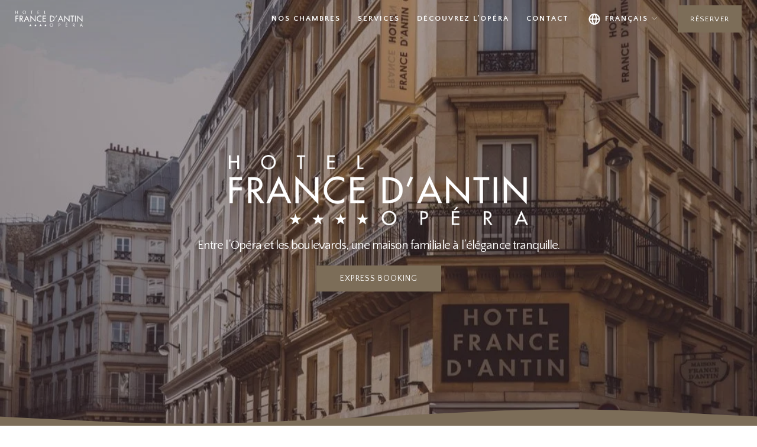

--- FILE ---
content_type: text/html;charset=utf-8
request_url: https://www.francedantin.com/
body_size: 43460
content:
<!doctype html>
<html xmlns:og="http://opengraphprotocol.org/schema/" xmlns:fb="http://www.facebook.com/2008/fbml" lang="fr-FR">
  <head>
    <meta http-equiv="X-UA-Compatible" content="IE=edge,chrome=1">
    <meta name="viewport" content="width=device-width, initial-scale=1">
    <!-- This is Squarespace. --><!-- francedantin -->
<base href="">
<meta charset="utf-8">
<title>Hôtel France D&#39;Antin - Paris | Réservez votre séjour</title>
<meta http-equiv="Accept-CH" content="Sec-CH-UA-Platform-Version, Sec-CH-UA-Model"><link rel="icon" type="image/x-icon" href="https://images.squarespace-cdn.com/content/v1/67edb1d370de9e2aff8fbb45/4adee3d8-35e1-4221-861c-ea1cea03e492/favicon.ico">
<link rel="canonical" href="https://www.francedantin.com">
<meta property="og:site_name" content="Hôtel France D'Antin - Paris">
<meta property="og:title" content="Hôtel France D&#39;Antin - Paris | Réservez votre séjour">
<meta property="og:url" content="https://www.francedantin.com">
<meta property="og:type" content="website">
<meta property="og:description" content="Découvrez notre hôtel 4 étoiles situé dans le 2e arrondissement de Paris. Un lieu élégant et intimiste à deux pas de l’Opéra Garnier. Réservez votre chambre dès maintenant.">
<meta property="og:image" content="http://static1.squarespace.com/static/67edb1d370de9e2aff8fbb45/t/67edbb9f3c18b33863e7c273/1743633311747/Logo-wh.png?format=1500w">
<meta property="og:image:width" content="1500">
<meta property="og:image:height" content="353">
<meta itemprop="name" content="Hôtel France D'Antin - Paris &#124; Réservez votre séjour">
<meta itemprop="url" content="https://www.francedantin.com">
<meta itemprop="description" content="Découvrez notre hôtel 4 étoiles situé dans le 2e arrondissement de Paris. Un lieu élégant et intimiste à deux pas de l’Opéra Garnier. Réservez votre chambre dès maintenant.">
<meta itemprop="thumbnailUrl" content="http://static1.squarespace.com/static/67edb1d370de9e2aff8fbb45/t/67edbb9f3c18b33863e7c273/1743633311747/Logo-wh.png?format=1500w">
<link rel="image_src" href="http://static1.squarespace.com/static/67edb1d370de9e2aff8fbb45/t/67edbb9f3c18b33863e7c273/1743633311747/Logo-wh.png?format=1500w">
<meta itemprop="image" content="http://static1.squarespace.com/static/67edb1d370de9e2aff8fbb45/t/67edbb9f3c18b33863e7c273/1743633311747/Logo-wh.png?format=1500w">
<meta name="twitter:title" content="Hôtel France D'Antin - Paris &#124; Réservez votre séjour">
<meta name="twitter:image" content="http://static1.squarespace.com/static/67edb1d370de9e2aff8fbb45/t/67edbb9f3c18b33863e7c273/1743633311747/Logo-wh.png?format=1500w">
<meta name="twitter:url" content="https://www.francedantin.com">
<meta name="twitter:card" content="summary">
<meta name="twitter:description" content="Découvrez notre hôtel 4 étoiles situé dans le 2e arrondissement de Paris. Un lieu élégant et intimiste à deux pas de l’Opéra Garnier. Réservez votre chambre dès maintenant.">
<meta name="description" content="Découvrez notre hôtel 4 étoiles situé dans le 2e arrondissement de Paris. 
Un lieu élégant et intimiste à deux pas de l’Opéra Garnier. Réservez votre 
chambre dès maintenant.">
<link rel="preconnect" href="https://images.squarespace-cdn.com">
<link rel="preconnect" href="https://fonts.gstatic.com" crossorigin="">
<link rel="stylesheet" href="https://fonts.googleapis.com/css2?family=Asul:ital,wght@0,400&family=Julius+Sans+One:ital,wght@0,400&family=Federo:ital,wght@0,400&family=Quattrocento+Sans:ital,wght@0,400;0,700;1,400;1,700"><script type="text/javascript" crossorigin="anonymous" defer="true" nomodule="nomodule" src="//assets.squarespace.com/@sqs/polyfiller/1.6/legacy.js"></script>
<script type="text/javascript" crossorigin="anonymous" defer="true" src="//assets.squarespace.com/@sqs/polyfiller/1.6/modern.js"></script>
<script type="text/javascript">SQUARESPACE_ROLLUPS = {};</script>
<script>(function(rollups, name) { if (!rollups[name]) { rollups[name] = {}; } rollups[name].js = ["//assets.squarespace.com/universal/scripts-compressed/extract-css-runtime-7a378d28c8dcb41e-min.fr-FR.js"]; })(SQUARESPACE_ROLLUPS, 'squarespace-extract_css_runtime');</script>
<script crossorigin="anonymous" src="//assets.squarespace.com/universal/scripts-compressed/extract-css-runtime-7a378d28c8dcb41e-min.fr-FR.js" defer=""></script><script>(function(rollups, name) { if (!rollups[name]) { rollups[name] = {}; } rollups[name].js = ["//assets.squarespace.com/universal/scripts-compressed/extract-css-moment-js-vendor-e86efab83c4196fe-min.fr-FR.js"]; })(SQUARESPACE_ROLLUPS, 'squarespace-extract_css_moment_js_vendor');</script>
<script crossorigin="anonymous" src="//assets.squarespace.com/universal/scripts-compressed/extract-css-moment-js-vendor-e86efab83c4196fe-min.fr-FR.js" defer=""></script><script>(function(rollups, name) { if (!rollups[name]) { rollups[name] = {}; } rollups[name].js = ["//assets.squarespace.com/universal/scripts-compressed/cldr-resource-pack-0d9bc64df9a48ae3-min.fr-FR.js"]; })(SQUARESPACE_ROLLUPS, 'squarespace-cldr_resource_pack');</script>
<script crossorigin="anonymous" src="//assets.squarespace.com/universal/scripts-compressed/cldr-resource-pack-0d9bc64df9a48ae3-min.fr-FR.js" defer=""></script><script>(function(rollups, name) { if (!rollups[name]) { rollups[name] = {}; } rollups[name].js = ["//assets.squarespace.com/universal/scripts-compressed/common-vendors-stable-82746be503f27cc5-min.fr-FR.js"]; })(SQUARESPACE_ROLLUPS, 'squarespace-common_vendors_stable');</script>
<script crossorigin="anonymous" src="//assets.squarespace.com/universal/scripts-compressed/common-vendors-stable-82746be503f27cc5-min.fr-FR.js" defer=""></script><script>(function(rollups, name) { if (!rollups[name]) { rollups[name] = {}; } rollups[name].js = ["//assets.squarespace.com/universal/scripts-compressed/common-vendors-6f6baca3f0d46104-min.fr-FR.js"]; })(SQUARESPACE_ROLLUPS, 'squarespace-common_vendors');</script>
<script crossorigin="anonymous" src="//assets.squarespace.com/universal/scripts-compressed/common-vendors-6f6baca3f0d46104-min.fr-FR.js" defer=""></script><script>(function(rollups, name) { if (!rollups[name]) { rollups[name] = {}; } rollups[name].js = ["//assets.squarespace.com/universal/scripts-compressed/common-24af8f7f7081a05d-min.fr-FR.js"]; })(SQUARESPACE_ROLLUPS, 'squarespace-common');</script>
<script crossorigin="anonymous" src="//assets.squarespace.com/universal/scripts-compressed/common-24af8f7f7081a05d-min.fr-FR.js" defer=""></script><script>(function(rollups, name) { if (!rollups[name]) { rollups[name] = {}; } rollups[name].js = ["//assets.squarespace.com/universal/scripts-compressed/user-account-core-ddc769fe59f65376-min.fr-FR.js"]; })(SQUARESPACE_ROLLUPS, 'squarespace-user_account_core');</script>
<script crossorigin="anonymous" src="//assets.squarespace.com/universal/scripts-compressed/user-account-core-ddc769fe59f65376-min.fr-FR.js" defer=""></script><script>(function(rollups, name) { if (!rollups[name]) { rollups[name] = {}; } rollups[name].css = ["//assets.squarespace.com/universal/styles-compressed/user-account-core-70c8115da1e1c15c-min.fr-FR.css"]; })(SQUARESPACE_ROLLUPS, 'squarespace-user_account_core');</script>
<link rel="stylesheet" type="text/css" href="//assets.squarespace.com/universal/styles-compressed/user-account-core-70c8115da1e1c15c-min.fr-FR.css"><script>(function(rollups, name) { if (!rollups[name]) { rollups[name] = {}; } rollups[name].js = ["//assets.squarespace.com/universal/scripts-compressed/performance-00ddf58275388481-min.fr-FR.js"]; })(SQUARESPACE_ROLLUPS, 'squarespace-performance');</script>
<script crossorigin="anonymous" src="//assets.squarespace.com/universal/scripts-compressed/performance-00ddf58275388481-min.fr-FR.js" defer=""></script><script>(function(rollups, name) { if (!rollups[name]) { rollups[name] = {}; } rollups[name].js = ["//assets.squarespace.com/universal/scripts-compressed/extension-scripts-280fa397b421963e-min.fr-FR.js"]; })(SQUARESPACE_ROLLUPS, 'squarespace-extension_scripts');</script>
<script crossorigin="anonymous" src="//assets.squarespace.com/universal/scripts-compressed/extension-scripts-280fa397b421963e-min.fr-FR.js" defer=""></script><script data-name="static-context">Static = window.Static || {}; Static.SQUARESPACE_CONTEXT = {"betaFeatureFlags":["section-sdk-plp-list-view-atc-button-enabled","contacts_and_campaigns_redesign","campaigns_merch_state","new_stacked_index","scripts_defer","nested_categories","member_areas_feature","campaigns_new_image_layout_picker","marketing_automations","supports_versioned_template_assets","override_block_styles","campaigns_discount_section_in_automations","commerce-product-forms-rendering","campaigns_import_discounts","campaigns_discount_section_in_blasts","modernized-pdp-m2-enabled","campaigns_thumbnail_layout","marketing_landing_page","form_block_first_last_name_required","i18n_beta_website_locales","enable_form_submission_trigger"],"facebookAppId":"314192535267336","facebookApiVersion":"v6.0","rollups":{"squarespace-announcement-bar":{"js":"//assets.squarespace.com/universal/scripts-compressed/announcement-bar-0108a1b9282c37d2-min.fr-FR.js"},"squarespace-audio-player":{"css":"//assets.squarespace.com/universal/styles-compressed/audio-player-b05f5197a871c566-min.fr-FR.css","js":"//assets.squarespace.com/universal/scripts-compressed/audio-player-eb0fc2c50eaf646e-min.fr-FR.js"},"squarespace-blog-collection-list":{"css":"//assets.squarespace.com/universal/styles-compressed/blog-collection-list-b4046463b72f34e2-min.fr-FR.css","js":"//assets.squarespace.com/universal/scripts-compressed/blog-collection-list-bcd4a24155063b59-min.fr-FR.js"},"squarespace-calendar-block-renderer":{"css":"//assets.squarespace.com/universal/styles-compressed/calendar-block-renderer-b72d08ba4421f5a0-min.fr-FR.css","js":"//assets.squarespace.com/universal/scripts-compressed/calendar-block-renderer-c47d5dabd7d5dcc5-min.fr-FR.js"},"squarespace-chartjs-helpers":{"css":"//assets.squarespace.com/universal/styles-compressed/chartjs-helpers-96b256171ee039c1-min.fr-FR.css","js":"//assets.squarespace.com/universal/scripts-compressed/chartjs-helpers-fd9607c461eba398-min.fr-FR.js"},"squarespace-comments":{"css":"//assets.squarespace.com/universal/styles-compressed/comments-621cedd89299c26d-min.fr-FR.css","js":"//assets.squarespace.com/universal/scripts-compressed/comments-c5a59fe5071ea9de-min.fr-FR.js"},"squarespace-custom-css-popup":{"css":"//assets.squarespace.com/universal/styles-compressed/custom-css-popup-2521e9fac704ef13-min.fr-FR.css","js":"//assets.squarespace.com/universal/scripts-compressed/custom-css-popup-2b42ed0d49a37689-min.fr-FR.js"},"squarespace-dialog":{"css":"//assets.squarespace.com/universal/styles-compressed/dialog-f9093f2d526b94df-min.fr-FR.css","js":"//assets.squarespace.com/universal/scripts-compressed/dialog-69b338c8086d5363-min.fr-FR.js"},"squarespace-events-collection":{"css":"//assets.squarespace.com/universal/styles-compressed/events-collection-b72d08ba4421f5a0-min.fr-FR.css","js":"//assets.squarespace.com/universal/scripts-compressed/events-collection-933b310887035e31-min.fr-FR.js"},"squarespace-form-rendering-utils":{"js":"//assets.squarespace.com/universal/scripts-compressed/form-rendering-utils-2de7b209c85743a4-min.fr-FR.js"},"squarespace-forms":{"css":"//assets.squarespace.com/universal/styles-compressed/forms-0afd3c6ac30bbab1-min.fr-FR.css","js":"//assets.squarespace.com/universal/scripts-compressed/forms-022f298033621866-min.fr-FR.js"},"squarespace-gallery-collection-list":{"css":"//assets.squarespace.com/universal/styles-compressed/gallery-collection-list-b4046463b72f34e2-min.fr-FR.css","js":"//assets.squarespace.com/universal/scripts-compressed/gallery-collection-list-60e5fe45fd3ba80a-min.fr-FR.js"},"squarespace-image-zoom":{"css":"//assets.squarespace.com/universal/styles-compressed/image-zoom-b4046463b72f34e2-min.fr-FR.css","js":"//assets.squarespace.com/universal/scripts-compressed/image-zoom-059860933490d017-min.fr-FR.js"},"squarespace-pinterest":{"css":"//assets.squarespace.com/universal/styles-compressed/pinterest-b4046463b72f34e2-min.fr-FR.css","js":"//assets.squarespace.com/universal/scripts-compressed/pinterest-078def3b52cbfc70-min.fr-FR.js"},"squarespace-popup-overlay":{"css":"//assets.squarespace.com/universal/styles-compressed/popup-overlay-b742b752f5880972-min.fr-FR.css","js":"//assets.squarespace.com/universal/scripts-compressed/popup-overlay-984f269479a53eb0-min.fr-FR.js"},"squarespace-product-quick-view":{"css":"//assets.squarespace.com/universal/styles-compressed/product-quick-view-9548705e5cf7ee87-min.fr-FR.css","js":"//assets.squarespace.com/universal/scripts-compressed/product-quick-view-4456b3f532b7a898-min.fr-FR.js"},"squarespace-products-collection-item-v2":{"css":"//assets.squarespace.com/universal/styles-compressed/products-collection-item-v2-b4046463b72f34e2-min.fr-FR.css","js":"//assets.squarespace.com/universal/scripts-compressed/products-collection-item-v2-3f4d1c481a27017a-min.fr-FR.js"},"squarespace-products-collection-list-v2":{"css":"//assets.squarespace.com/universal/styles-compressed/products-collection-list-v2-b4046463b72f34e2-min.fr-FR.css","js":"//assets.squarespace.com/universal/scripts-compressed/products-collection-list-v2-88be29622172315e-min.fr-FR.js"},"squarespace-search-page":{"css":"//assets.squarespace.com/universal/styles-compressed/search-page-90a67fc09b9b32c6-min.fr-FR.css","js":"//assets.squarespace.com/universal/scripts-compressed/search-page-dacd257e57058612-min.fr-FR.js"},"squarespace-search-preview":{"js":"//assets.squarespace.com/universal/scripts-compressed/search-preview-3d8d553558462a2c-min.fr-FR.js"},"squarespace-simple-liking":{"css":"//assets.squarespace.com/universal/styles-compressed/simple-liking-701bf8bbc05ec6aa-min.fr-FR.css","js":"//assets.squarespace.com/universal/scripts-compressed/simple-liking-28e4f3bd41740dc1-min.fr-FR.js"},"squarespace-social-buttons":{"css":"//assets.squarespace.com/universal/styles-compressed/social-buttons-95032e5fa98e47a5-min.fr-FR.css","js":"//assets.squarespace.com/universal/scripts-compressed/social-buttons-5e435b61addd6c44-min.fr-FR.js"},"squarespace-tourdates":{"css":"//assets.squarespace.com/universal/styles-compressed/tourdates-b4046463b72f34e2-min.fr-FR.css","js":"//assets.squarespace.com/universal/scripts-compressed/tourdates-b9cb6384f11e8c66-min.fr-FR.js"},"squarespace-website-overlays-manager":{"css":"//assets.squarespace.com/universal/styles-compressed/website-overlays-manager-07ea5a4e004e6710-min.fr-FR.css","js":"//assets.squarespace.com/universal/scripts-compressed/website-overlays-manager-ad3ce663eca74dc8-min.fr-FR.js"}},"pageType":2,"website":{"id":"67edb1d370de9e2aff8fbb45","identifier":"francedantin","websiteType":1,"contentModifiedOn":1768451003185,"cloneable":false,"hasBeenCloneable":false,"siteStatus":{},"language":"fr-FR","translationLocale":"fr-FR","formattingLocale":"fr-FR","timeZone":"Europe/Paris","machineTimeZoneOffset":3600000,"timeZoneOffset":3600000,"timeZoneAbbr":"CET","siteTitle":"H\u00F4tel France D'Antin - Paris","fullSiteTitle":"H\u00F4tel France D'Antin - Paris | R\u00E9servez votre s\u00E9jour","location":{"mapLat":48.8692474,"mapLng":2.333965,"addressTitle":"H\u00F4tel France d'Antin Op\u00E9ra","addressLine1":"22 Rue d'Antin","addressLine2":"Paris, IDF, 75002","addressCountry":"France"},"logoImageId":"67edbb9f3c18b33863e7c273","shareButtonOptions":{"7":true,"3":true,"1":true,"8":true,"6":true,"2":true,"4":true},"logoImageUrl":"//images.squarespace-cdn.com/content/v1/67edb1d370de9e2aff8fbb45/39be96d1-0561-4516-8ceb-c10a270943c5/Logo-wh.png","authenticUrl":"https://www.francedantin.com","internalUrl":"https://francedantin.squarespace.com","baseUrl":"https://www.francedantin.com","primaryDomain":"www.francedantin.com","sslSetting":3,"isHstsEnabled":true,"socialAccounts":[{"serviceId":64,"screenname":"Instagram","addedOn":1743630803304,"profileUrl":"https://www.instagram.com/hotelfrancedantinopera/","iconEnabled":true,"serviceName":"instagram-unauth"},{"serviceId":60,"screenname":"Facebook","addedOn":1743630803320,"profileUrl":"https://www.facebook.com/hotelfrancedantinparis","iconEnabled":true,"serviceName":"facebook-unauth"}],"typekitId":"","statsMigrated":false,"imageMetadataProcessingEnabled":false,"screenshotId":"216a93ff746e22745f1eba149bd6ff353609911b3b906c4355dcf741e46052f6","captchaSettings":{"enabledForDonations":false},"showOwnerLogin":false},"websiteSettings":{"id":"67edb1d370de9e2aff8fbb48","websiteId":"67edb1d370de9e2aff8fbb45","subjects":[],"country":"FR","state":"","simpleLikingEnabled":true,"mobileInfoBarSettings":{"isContactEmailEnabled":false,"isContactPhoneNumberEnabled":false,"isLocationEnabled":false,"isBusinessHoursEnabled":false},"announcementBarSettings":{},"commentLikesAllowed":true,"commentAnonAllowed":true,"commentThreaded":true,"commentApprovalRequired":false,"commentAvatarsOn":true,"commentSortType":2,"commentFlagThreshold":0,"commentFlagsAllowed":true,"commentEnableByDefault":true,"commentDisableAfterDaysDefault":0,"disqusShortname":"","commentsEnabled":false,"contactPhoneNumber":" +33 1 47 42 19 12","businessHours":{"monday":{"text":"All Day","ranges":[{"from":0,"to":1440}]},"tuesday":{"text":"All Day","ranges":[{"from":0,"to":1440}]},"wednesday":{"text":"All Day","ranges":[{"from":0,"to":1440}]},"thursday":{"text":"All Day","ranges":[{"from":0,"to":1440}]},"friday":{"text":"All Day","ranges":[{"from":0,"to":1440}]},"saturday":{"text":"All Day","ranges":[{"from":0,"to":1440}]},"sunday":{"text":"All Day","ranges":[{"from":0,"to":1440}]}},"storeSettings":{"returnPolicy":null,"termsOfService":null,"privacyPolicy":null,"expressCheckout":false,"continueShoppingLinkUrl":"/","useLightCart":false,"showNoteField":false,"shippingCountryDefaultValue":"US","billToShippingDefaultValue":false,"showShippingPhoneNumber":true,"isShippingPhoneRequired":false,"showBillingPhoneNumber":true,"isBillingPhoneRequired":false,"currenciesSupported":["USD","CAD","GBP","AUD","EUR","CHF","NOK","SEK","DKK","NZD","SGD","MXN","HKD","CZK","ILS","MYR","RUB","PHP","PLN","THB","BRL","ARS","COP","IDR","INR","JPY","ZAR"],"defaultCurrency":"USD","selectedCurrency":"EUR","measurementStandard":2,"orderConfirmationInjectCode":"<!-- MENU FULLSCREEN PERSONALIS\u00C9 POUR SQUARESPACE 7.1 (INJECTION PIED DE PAGE) -->\n<!-- BOUTON HAMBURGER -->\n<button id=\"custom-burger\" aria-label=\"Menu\">\u2630</button>\n\n<!-- OVERLAY MENU -->\n<div id=\"custom-overlay\">\n  <div class=\"overlay-inner\">\n    <a href=\"/\" class=\"logo-overlay\">\n      <img src=\"https://static1.squarespace.com/static/logo-placeholder.png\" alt=\"Logo France d'Antin\">\n    </a>\n    <nav class=\"overlay-nav\">\n      <a href=\"/nos-chambres\">Nos Chambres</a>\n      <a href=\"/services-et-paris\">Services et Paris</a>\n      <a href=\"/sejours-business\">S\u00E9jours Business</a>\n      <a href=\"/contact\">Contact</a>\n      <a href=\"/\">R\u00E9server</a>\n    </nav>\n  </div>\n</div>\n\n<style>\n/* BOUTON HAMBURGER */\n#custom-burger {\n  position: fixed;\n  top: 20px;\n  right: 25px;\n  background: none;\n  border: none;\n  font-size: 28px;\n  color: #59372a;\n  z-index: 9999;\n  cursor: pointer;\n  font-family: 'Julius Sans One', sans-serif;\n}\n\n/* OVERLAY FULLSCREEN */\n#custom-overlay {\n  position: fixed;\n  top: 0;\n  left: 0;\n  height: 100vh;\n  width: 100vw;\n  background: #59372a;\n  color: white;\n  display: none;\n  z-index: 9998;\n  justify-content: center;\n  align-items: center;\n}\n\n#custom-overlay.open {\n  display: flex;\n  animation: fadeIn 0.3s ease forwards;\n}\n\n@keyframes fadeIn {\n  from { opacity: 0; }\n  to { opacity: 1; }\n}\n\n.overlay-inner {\n  text-align: center;\n}\n\n.overlay-nav {\n  display: flex;\n  flex-direction: row;\n  flex-wrap: wrap;\n  justify-content: center;\n  gap: 40px;\n  margin-top: 40px;\n}\n\n.overlay-nav a {\n  color: white;\n  font-size: 22px;\n  text-decoration: none;\n  font-family: 'Julius Sans One', sans-serif;\n  transition: opacity 0.2s ease;\n}\n\n.overlay-nav a:hover {\n  opacity: 0.6;\n}\n\n.logo-overlay {\n  position: absolute;\n  top: 20px;\n  left: 25px;\n}\n\n.logo-overlay img {\n  height: 40px;\n}\n</style>\n\n<script>\n  document.addEventListener(\"DOMContentLoaded\", function () {\n    const burger = document.getElementById(\"custom-burger\");\n    const overlay = document.getElementById(\"custom-overlay\");\n\n    burger.addEventListener(\"click\", function () {\n      overlay.classList.toggle(\"open\");\n    });\n  });\n<\/script>","showCustomCheckoutForm":false,"checkoutPageMarketingOptInEnabled":true,"enableMailingListOptInByDefault":false,"sameAsRetailLocation":false,"merchandisingSettings":{"scarcityEnabledOnProductItems":false,"scarcityEnabledOnProductBlocks":false,"scarcityMessageType":"DEFAULT_SCARCITY_MESSAGE","scarcityThreshold":10,"multipleQuantityAllowedForServices":true,"restockNotificationsEnabled":false,"restockNotificationsSuccessText":"","restockNotificationsMailingListSignUpEnabled":false,"relatedProductsEnabled":false,"relatedProductsOrdering":"random","soldOutVariantsDropdownDisabled":false,"productComposerOptedIn":false,"productComposerABTestOptedOut":false,"productReviewsEnabled":false},"minimumOrderSubtotalEnabled":false,"minimumOrderSubtotal":{"currency":"EUR","value":"0.00"},"addToCartConfirmationType":2,"isLive":false,"multipleQuantityAllowedForServices":true},"useEscapeKeyToLogin":false,"ssBadgeType":1,"ssBadgePosition":4,"ssBadgeVisibility":1,"ssBadgeDevices":1,"pinterestOverlayOptions":{"mode":"disabled"},"userAccountsSettings":{"loginAllowed":true,"signupAllowed":true}},"cookieSettings":{"isCookieBannerEnabled":true,"isRestrictiveCookiePolicyEnabled":true,"cookieBannerText":"<p>S\u00E9lectionnez \u00AB\u00A0Tout accepter\u00A0\u00BB si vous acceptez que nous utilisions les cookies et d\u2019autres technologies similaires dans le but d\u2019am\u00E9liorer votre exp\u00E9rience de navigation, votre s\u00E9curit\u00E9, les outils d\u2019analyse et la personnalisation. S\u00E9lectionnez \u00AB\u00A0G\u00E9rer les cookies\u00A0\u00BB pour pr\u00E9ciser vos choix ou refuser les cookies.</p>","cookieBannerThemeName":"black","cookieBannerPosition":"BOTTOM","cookieBannerCtaText":"Tout accepter","cookieBannerAcceptType":"OPT_IN","cookieBannerOptOutCtaText":"Tout refuser","cookieBannerHasOptOut":true,"cookieBannerHasManageCookies":true,"cookieBannerManageCookiesLabel":"G\u00E9rer les cookies","cookieBannerSavedPreferencesText":"Pr\u00E9f\u00E9rences en mati\u00E8re de cookies","cookieBannerSavedPreferencesLayout":"HIDDEN"},"websiteCloneable":false,"collection":{"title":"Accueillir","id":"67edb642c1393651864efb58","fullUrl":"/","type":10,"permissionType":1},"subscribed":false,"appDomain":"squarespace.com","templateTweakable":true,"tweakJSON":{"form-use-theme-colors":"true","header-logo-height":"27px","header-mobile-logo-max-height":"37px","header-vert-padding":"0.7vw","header-width":"Full","maxPageWidth":"1553px","mobile-header-vert-padding":"6vw","pagePadding":"2vw","tweak-blog-alternating-side-by-side-image-aspect-ratio":"1:1 Square","tweak-blog-alternating-side-by-side-image-spacing":"6%","tweak-blog-alternating-side-by-side-meta-spacing":"20px","tweak-blog-alternating-side-by-side-primary-meta":"Categories","tweak-blog-alternating-side-by-side-read-more-spacing":"20px","tweak-blog-alternating-side-by-side-secondary-meta":"Date","tweak-blog-basic-grid-columns":"3","tweak-blog-basic-grid-image-aspect-ratio":"3:2 Standard","tweak-blog-basic-grid-image-spacing":"35px","tweak-blog-basic-grid-meta-spacing":"25px","tweak-blog-basic-grid-primary-meta":"Categories","tweak-blog-basic-grid-read-more-spacing":"20px","tweak-blog-basic-grid-secondary-meta":"Date","tweak-blog-item-custom-width":"50","tweak-blog-item-show-author-profile":"false","tweak-blog-item-width":"Medium","tweak-blog-masonry-columns":"2","tweak-blog-masonry-horizontal-spacing":"30px","tweak-blog-masonry-image-spacing":"20px","tweak-blog-masonry-meta-spacing":"20px","tweak-blog-masonry-primary-meta":"Categories","tweak-blog-masonry-read-more-spacing":"20px","tweak-blog-masonry-secondary-meta":"Date","tweak-blog-masonry-vertical-spacing":"30px","tweak-blog-side-by-side-image-aspect-ratio":"1:1 Square","tweak-blog-side-by-side-image-spacing":"6%","tweak-blog-side-by-side-meta-spacing":"20px","tweak-blog-side-by-side-primary-meta":"Categories","tweak-blog-side-by-side-read-more-spacing":"20px","tweak-blog-side-by-side-secondary-meta":"Date","tweak-blog-single-column-image-spacing":"50px","tweak-blog-single-column-meta-spacing":"30px","tweak-blog-single-column-primary-meta":"Categories","tweak-blog-single-column-read-more-spacing":"15px","tweak-blog-single-column-secondary-meta":"Date","tweak-events-stacked-show-thumbnails":"true","tweak-events-stacked-thumbnail-size":"3:2 Standard","tweak-fixed-header":"true","tweak-fixed-header-style":"Scroll Back","tweak-global-animations-animation-curve":"ease","tweak-global-animations-animation-delay":"0.6s","tweak-global-animations-animation-duration":"0.90s","tweak-global-animations-animation-style":"fade","tweak-global-animations-animation-type":"fade","tweak-global-animations-complexity-level":"detailed","tweak-global-animations-enabled":"true","tweak-portfolio-grid-basic-custom-height":"50","tweak-portfolio-grid-overlay-custom-height":"50","tweak-portfolio-hover-follow-acceleration":"10%","tweak-portfolio-hover-follow-animation-duration":"Fast","tweak-portfolio-hover-follow-animation-type":"Fade","tweak-portfolio-hover-follow-delimiter":"Bullet","tweak-portfolio-hover-follow-front":"false","tweak-portfolio-hover-follow-layout":"Inline","tweak-portfolio-hover-follow-size":"50","tweak-portfolio-hover-follow-text-spacing-x":"1.5","tweak-portfolio-hover-follow-text-spacing-y":"1.5","tweak-portfolio-hover-static-animation-duration":"Fast","tweak-portfolio-hover-static-animation-type":"Fade","tweak-portfolio-hover-static-delimiter":"Hyphen","tweak-portfolio-hover-static-front":"true","tweak-portfolio-hover-static-layout":"Inline","tweak-portfolio-hover-static-size":"50","tweak-portfolio-hover-static-text-spacing-x":"1.5","tweak-portfolio-hover-static-text-spacing-y":"1.5","tweak-portfolio-index-background-animation-duration":"Medium","tweak-portfolio-index-background-animation-type":"Fade","tweak-portfolio-index-background-custom-height":"50","tweak-portfolio-index-background-delimiter":"None","tweak-portfolio-index-background-height":"Large","tweak-portfolio-index-background-horizontal-alignment":"Center","tweak-portfolio-index-background-link-format":"Stacked","tweak-portfolio-index-background-persist":"false","tweak-portfolio-index-background-vertical-alignment":"Middle","tweak-portfolio-index-background-width":"Full","tweak-product-basic-item-click-action":"None","tweak-product-basic-item-gallery-aspect-ratio":"3:4 Three-Four (Vertical)","tweak-product-basic-item-gallery-design":"Slideshow","tweak-product-basic-item-gallery-width":"50%","tweak-product-basic-item-hover-action":"None","tweak-product-basic-item-image-spacing":"2vw","tweak-product-basic-item-image-zoom-factor":"2","tweak-product-basic-item-product-variant-display":"Dropdown","tweak-product-basic-item-thumbnail-placement":"Side","tweak-product-basic-item-variant-picker-layout":"Dropdowns","tweak-products-add-to-cart-button":"false","tweak-products-columns":"2","tweak-products-gutter-column":"2vw","tweak-products-gutter-row":"5vw","tweak-products-header-text-alignment":"Middle","tweak-products-image-aspect-ratio":"1:1 Square","tweak-products-image-text-spacing":"1.5vw","tweak-products-mobile-columns":"1","tweak-products-text-alignment":"Left","tweak-products-width":"Full","tweak-transparent-header":"true"},"templateId":"5c5a519771c10ba3470d8101","templateVersion":"7.1","pageFeatures":[1,2,4],"gmRenderKey":"QUl6YVN5Q0JUUk9xNkx1dkZfSUUxcjQ2LVQ0QWVUU1YtMGQ3bXk4","templateScriptsRootUrl":"https://static1.squarespace.com/static/vta/5c5a519771c10ba3470d8101/scripts/","impersonatedSession":false,"tzData":{"zones":[[60,"EU","CE%sT",null]],"rules":{"EU":[[1981,"max",null,"Mar","lastSun","1:00u","1:00","S"],[1996,"max",null,"Oct","lastSun","1:00u","0",null]]}},"showAnnouncementBar":false,"recaptchaEnterpriseContext":{"recaptchaEnterpriseSiteKey":"6LdDFQwjAAAAAPigEvvPgEVbb7QBm-TkVJdDTlAv"},"i18nContext":{"timeZoneData":{"id":"Europe/Paris","name":"heure d\u2019Europe centrale"}},"env":"PRODUCTION","visitorFormContext":{"formFieldFormats":{"initialPhoneFormat":{"id":0,"type":"PHONE_NUMBER","country":"FR","labelLocale":"fr-FR","fields":[{"type":"FIELD","label":"1","identifier":"1","length":1,"required":false,"metadata":{}},{"type":"SEPARATOR","label":" ","identifier":"Space","length":0,"required":false,"metadata":{}},{"type":"FIELD","label":"2","identifier":"2","length":2,"required":false,"metadata":{}},{"type":"SEPARATOR","label":" ","identifier":"Space","length":0,"required":false,"metadata":{}},{"type":"FIELD","label":"3","identifier":"3","length":2,"required":false,"metadata":{}},{"type":"SEPARATOR","label":" ","identifier":"Space","length":0,"required":false,"metadata":{}},{"type":"FIELD","label":"4","identifier":"4","length":2,"required":false,"metadata":{}},{"type":"SEPARATOR","label":" ","identifier":"Space","length":0,"required":false,"metadata":{}},{"type":"FIELD","label":"5","identifier":"5","length":13,"required":false,"metadata":{}}]},"initialNameOrder":"GIVEN_FIRST","initialAddressFormat":{"id":0,"type":"ADDRESS","country":"FR","labelLocale":"fr","fields":[{"type":"FIELD","label":"Adresse ligne\u00A01","identifier":"Line1","length":0,"required":true,"metadata":{"autocomplete":"address-line1"}},{"type":"SEPARATOR","label":"\n","identifier":"Newline","length":0,"required":false,"metadata":{}},{"type":"FIELD","label":"Adresse ligne\u00A02","identifier":"Line2","length":0,"required":false,"metadata":{"autocomplete":"address-line2"}},{"type":"SEPARATOR","label":"\n","identifier":"Newline","length":0,"required":false,"metadata":{}},{"type":"FIELD","label":"Code postal","identifier":"Zip","length":0,"required":true,"metadata":{"autocomplete":"postal-code"}},{"type":"SEPARATOR","label":" ","identifier":"Space","length":0,"required":false,"metadata":{}},{"type":"FIELD","label":"Ville","identifier":"City","length":0,"required":true,"metadata":{"autocomplete":"address-level1"}}]},"countries":[{"name":"Afghanistan","code":"AF","phoneCode":"+93"},{"name":"Afrique du Sud","code":"ZA","phoneCode":"+27"},{"name":"Albanie","code":"AL","phoneCode":"+355"},{"name":"Alg\u00E9rie","code":"DZ","phoneCode":"+213"},{"name":"Allemagne","code":"DE","phoneCode":"+49"},{"name":"Andorre","code":"AD","phoneCode":"+376"},{"name":"Angola","code":"AO","phoneCode":"+244"},{"name":"Anguilla","code":"AI","phoneCode":"+1"},{"name":"Antigua-et-Barbuda","code":"AG","phoneCode":"+1"},{"name":"Arabie saoudite","code":"SA","phoneCode":"+966"},{"name":"Argentine","code":"AR","phoneCode":"+54"},{"name":"Arm\u00E9nie","code":"AM","phoneCode":"+374"},{"name":"Aruba","code":"AW","phoneCode":"+297"},{"name":"Australie","code":"AU","phoneCode":"+61"},{"name":"Autriche","code":"AT","phoneCode":"+43"},{"name":"Azerba\u00EFdjan","code":"AZ","phoneCode":"+994"},{"name":"Bahamas","code":"BS","phoneCode":"+1"},{"name":"Bahre\u00EFn","code":"BH","phoneCode":"+973"},{"name":"Bangladesh","code":"BD","phoneCode":"+880"},{"name":"Barbade","code":"BB","phoneCode":"+1"},{"name":"Belgique","code":"BE","phoneCode":"+32"},{"name":"Belize","code":"BZ","phoneCode":"+501"},{"name":"B\u00E9nin","code":"BJ","phoneCode":"+229"},{"name":"Bermudes","code":"BM","phoneCode":"+1"},{"name":"Bhoutan","code":"BT","phoneCode":"+975"},{"name":"Bi\u00E9lorussie","code":"BY","phoneCode":"+375"},{"name":"Bolivie","code":"BO","phoneCode":"+591"},{"name":"Bosnie-Herz\u00E9govine","code":"BA","phoneCode":"+387"},{"name":"Botswana","code":"BW","phoneCode":"+267"},{"name":"Br\u00E9sil","code":"BR","phoneCode":"+55"},{"name":"Brunei","code":"BN","phoneCode":"+673"},{"name":"Bulgarie","code":"BG","phoneCode":"+359"},{"name":"Burkina Faso","code":"BF","phoneCode":"+226"},{"name":"Burundi","code":"BI","phoneCode":"+257"},{"name":"Cambodge","code":"KH","phoneCode":"+855"},{"name":"Cameroun","code":"CM","phoneCode":"+237"},{"name":"Canada","code":"CA","phoneCode":"+1"},{"name":"Cap-Vert","code":"CV","phoneCode":"+238"},{"name":"Chili","code":"CL","phoneCode":"+56"},{"name":"Chine","code":"CN","phoneCode":"+86"},{"name":"Chypre","code":"CY","phoneCode":"+357"},{"name":"Colombie","code":"CO","phoneCode":"+57"},{"name":"Comores","code":"KM","phoneCode":"+269"},{"name":"Congo-Brazzaville","code":"CG","phoneCode":"+242"},{"name":"Congo-Kinshasa","code":"CD","phoneCode":"+243"},{"name":"Cor\u00E9e du Nord","code":"KP","phoneCode":"+850"},{"name":"Cor\u00E9e du Sud","code":"KR","phoneCode":"+82"},{"name":"Costa Rica","code":"CR","phoneCode":"+506"},{"name":"C\u00F4te d\u2019Ivoire","code":"CI","phoneCode":"+225"},{"name":"Croatie","code":"HR","phoneCode":"+385"},{"name":"Cuba","code":"CU","phoneCode":"+53"},{"name":"Cura\u00E7ao","code":"CW","phoneCode":"+599"},{"name":"Danemark","code":"DK","phoneCode":"+45"},{"name":"Djibouti","code":"DJ","phoneCode":"+253"},{"name":"Dominique","code":"DM","phoneCode":"+1"},{"name":"\u00C9gypte","code":"EG","phoneCode":"+20"},{"name":"\u00C9mirats arabes unis","code":"AE","phoneCode":"+971"},{"name":"\u00C9quateur","code":"EC","phoneCode":"+593"},{"name":"\u00C9rythr\u00E9e","code":"ER","phoneCode":"+291"},{"name":"Espagne","code":"ES","phoneCode":"+34"},{"name":"Estonie","code":"EE","phoneCode":"+372"},{"name":"Eswatini","code":"SZ","phoneCode":"+268"},{"name":"\u00C9tat de la Cit\u00E9 du Vatican","code":"VA","phoneCode":"+39"},{"name":"\u00C9tats-Unis","code":"US","phoneCode":"+1"},{"name":"\u00C9thiopie","code":"ET","phoneCode":"+251"},{"name":"Fidji","code":"FJ","phoneCode":"+679"},{"name":"Finlande","code":"FI","phoneCode":"+358"},{"name":"France","code":"FR","phoneCode":"+33"},{"name":"Gabon","code":"GA","phoneCode":"+241"},{"name":"Gambie","code":"GM","phoneCode":"+220"},{"name":"G\u00E9orgie","code":"GE","phoneCode":"+995"},{"name":"Ghana","code":"GH","phoneCode":"+233"},{"name":"Gibraltar","code":"GI","phoneCode":"+350"},{"name":"Gr\u00E8ce","code":"GR","phoneCode":"+30"},{"name":"Grenade","code":"GD","phoneCode":"+1"},{"name":"Groenland","code":"GL","phoneCode":"+299"},{"name":"Guadeloupe","code":"GP","phoneCode":"+590"},{"name":"Guam","code":"GU","phoneCode":"+1"},{"name":"Guatemala","code":"GT","phoneCode":"+502"},{"name":"Guernesey","code":"GG","phoneCode":"+44"},{"name":"Guin\u00E9e","code":"GN","phoneCode":"+224"},{"name":"Guin\u00E9e-Bissau","code":"GW","phoneCode":"+245"},{"name":"Guin\u00E9e \u00E9quatoriale","code":"GQ","phoneCode":"+240"},{"name":"Guyana","code":"GY","phoneCode":"+592"},{"name":"Guyane fran\u00E7aise","code":"GF","phoneCode":"+594"},{"name":"Ha\u00EFti","code":"HT","phoneCode":"+509"},{"name":"Honduras","code":"HN","phoneCode":"+504"},{"name":"Hongrie","code":"HU","phoneCode":"+36"},{"name":"\u00CEle Christmas","code":"CX","phoneCode":"+61"},{"name":"\u00CEle de l\u2019Ascension","code":"AC","phoneCode":"+247"},{"name":"\u00CEle de Man","code":"IM","phoneCode":"+44"},{"name":"\u00CEle Norfolk","code":"NF","phoneCode":"+672"},{"name":"\u00CEles \u00C5land","code":"AX","phoneCode":"+358"},{"name":"\u00CEles Ca\u00EFmans","code":"KY","phoneCode":"+1"},{"name":"\u00CEles Cocos","code":"CC","phoneCode":"+61"},{"name":"\u00CEles Cook","code":"CK","phoneCode":"+682"},{"name":"\u00CEles F\u00E9ro\u00E9","code":"FO","phoneCode":"+298"},{"name":"\u00CEles Malouines","code":"FK","phoneCode":"+500"},{"name":"\u00CEles Mariannes du Nord","code":"MP","phoneCode":"+1"},{"name":"\u00CEles Marshall","code":"MH","phoneCode":"+692"},{"name":"\u00CEles Salomon","code":"SB","phoneCode":"+677"},{"name":"\u00CEles Turques-et-Ca\u00EFques","code":"TC","phoneCode":"+1"},{"name":"\u00CEles Vierges britanniques","code":"VG","phoneCode":"+1"},{"name":"\u00CEles Vierges des \u00C9tats-Unis","code":"VI","phoneCode":"+1"},{"name":"Inde","code":"IN","phoneCode":"+91"},{"name":"Indon\u00E9sie","code":"ID","phoneCode":"+62"},{"name":"Irak","code":"IQ","phoneCode":"+964"},{"name":"Iran","code":"IR","phoneCode":"+98"},{"name":"Irlande","code":"IE","phoneCode":"+353"},{"name":"Islande","code":"IS","phoneCode":"+354"},{"name":"Isra\u00EBl","code":"IL","phoneCode":"+972"},{"name":"Italie","code":"IT","phoneCode":"+39"},{"name":"Jama\u00EFque","code":"JM","phoneCode":"+1"},{"name":"Japon","code":"JP","phoneCode":"+81"},{"name":"Jersey","code":"JE","phoneCode":"+44"},{"name":"Jordanie","code":"JO","phoneCode":"+962"},{"name":"Kazakhstan","code":"KZ","phoneCode":"+7"},{"name":"Kenya","code":"KE","phoneCode":"+254"},{"name":"Kirghizstan","code":"KG","phoneCode":"+996"},{"name":"Kiribati","code":"KI","phoneCode":"+686"},{"name":"Kosovo","code":"XK","phoneCode":"+383"},{"name":"Kowe\u00EFt","code":"KW","phoneCode":"+965"},{"name":"Laos","code":"LA","phoneCode":"+856"},{"name":"La R\u00E9union","code":"RE","phoneCode":"+262"},{"name":"Lesotho","code":"LS","phoneCode":"+266"},{"name":"Lettonie","code":"LV","phoneCode":"+371"},{"name":"Liban","code":"LB","phoneCode":"+961"},{"name":"Liberia","code":"LR","phoneCode":"+231"},{"name":"Libye","code":"LY","phoneCode":"+218"},{"name":"Liechtenstein","code":"LI","phoneCode":"+423"},{"name":"Lituanie","code":"LT","phoneCode":"+370"},{"name":"Luxembourg","code":"LU","phoneCode":"+352"},{"name":"Mac\u00E9doine du Nord","code":"MK","phoneCode":"+389"},{"name":"Madagascar","code":"MG","phoneCode":"+261"},{"name":"Malaisie","code":"MY","phoneCode":"+60"},{"name":"Malawi","code":"MW","phoneCode":"+265"},{"name":"Maldives","code":"MV","phoneCode":"+960"},{"name":"Mali","code":"ML","phoneCode":"+223"},{"name":"Malte","code":"MT","phoneCode":"+356"},{"name":"Maroc","code":"MA","phoneCode":"+212"},{"name":"Martinique","code":"MQ","phoneCode":"+596"},{"name":"Maurice","code":"MU","phoneCode":"+230"},{"name":"Mauritanie","code":"MR","phoneCode":"+222"},{"name":"Mayotte","code":"YT","phoneCode":"+262"},{"name":"Mexique","code":"MX","phoneCode":"+52"},{"name":"Micron\u00E9sie","code":"FM","phoneCode":"+691"},{"name":"Moldavie","code":"MD","phoneCode":"+373"},{"name":"Monaco","code":"MC","phoneCode":"+377"},{"name":"Mongolie","code":"MN","phoneCode":"+976"},{"name":"Mont\u00E9n\u00E9gro","code":"ME","phoneCode":"+382"},{"name":"Montserrat","code":"MS","phoneCode":"+1"},{"name":"Mozambique","code":"MZ","phoneCode":"+258"},{"name":"Myanmar (Birmanie)","code":"MM","phoneCode":"+95"},{"name":"Namibie","code":"NA","phoneCode":"+264"},{"name":"Nauru","code":"NR","phoneCode":"+674"},{"name":"N\u00E9pal","code":"NP","phoneCode":"+977"},{"name":"Nicaragua","code":"NI","phoneCode":"+505"},{"name":"Niger","code":"NE","phoneCode":"+227"},{"name":"Nigeria","code":"NG","phoneCode":"+234"},{"name":"Niue","code":"NU","phoneCode":"+683"},{"name":"Norv\u00E8ge","code":"NO","phoneCode":"+47"},{"name":"Nouvelle-Cal\u00E9donie","code":"NC","phoneCode":"+687"},{"name":"Nouvelle-Z\u00E9lande","code":"NZ","phoneCode":"+64"},{"name":"Oman","code":"OM","phoneCode":"+968"},{"name":"Ouganda","code":"UG","phoneCode":"+256"},{"name":"Ouzb\u00E9kistan","code":"UZ","phoneCode":"+998"},{"name":"Pakistan","code":"PK","phoneCode":"+92"},{"name":"Palaos","code":"PW","phoneCode":"+680"},{"name":"Panama","code":"PA","phoneCode":"+507"},{"name":"Papouasie-Nouvelle-Guin\u00E9e","code":"PG","phoneCode":"+675"},{"name":"Paraguay","code":"PY","phoneCode":"+595"},{"name":"Pays-Bas","code":"NL","phoneCode":"+31"},{"name":"Pays-Bas carib\u00E9ens","code":"BQ","phoneCode":"+599"},{"name":"P\u00E9rou","code":"PE","phoneCode":"+51"},{"name":"Philippines","code":"PH","phoneCode":"+63"},{"name":"Pologne","code":"PL","phoneCode":"+48"},{"name":"Polyn\u00E9sie fran\u00E7aise","code":"PF","phoneCode":"+689"},{"name":"Porto Rico","code":"PR","phoneCode":"+1"},{"name":"Portugal","code":"PT","phoneCode":"+351"},{"name":"Qatar","code":"QA","phoneCode":"+974"},{"name":"R.A.S. chinoise de Hong Kong","code":"HK","phoneCode":"+852"},{"name":"R.A.S. chinoise de Macao","code":"MO","phoneCode":"+853"},{"name":"R\u00E9publique centrafricaine","code":"CF","phoneCode":"+236"},{"name":"R\u00E9publique dominicaine","code":"DO","phoneCode":"+1"},{"name":"Roumanie","code":"RO","phoneCode":"+40"},{"name":"Royaume-Uni","code":"GB","phoneCode":"+44"},{"name":"Russie","code":"RU","phoneCode":"+7"},{"name":"Rwanda","code":"RW","phoneCode":"+250"},{"name":"Sahara occidental","code":"EH","phoneCode":"+212"},{"name":"Saint-Barth\u00E9lemy","code":"BL","phoneCode":"+590"},{"name":"Saint-Christophe-et-Ni\u00E9v\u00E8s","code":"KN","phoneCode":"+1"},{"name":"Sainte-H\u00E9l\u00E8ne","code":"SH","phoneCode":"+290"},{"name":"Sainte-Lucie","code":"LC","phoneCode":"+1"},{"name":"Saint-Marin","code":"SM","phoneCode":"+378"},{"name":"Saint-Martin","code":"MF","phoneCode":"+590"},{"name":"Saint-Martin (partie n\u00E9erlandaise)","code":"SX","phoneCode":"+1"},{"name":"Saint-Pierre-et-Miquelon","code":"PM","phoneCode":"+508"},{"name":"Saint-Vincent-et-les Grenadines","code":"VC","phoneCode":"+1"},{"name":"Salvador","code":"SV","phoneCode":"+503"},{"name":"Samoa","code":"WS","phoneCode":"+685"},{"name":"Samoa am\u00E9ricaines","code":"AS","phoneCode":"+1"},{"name":"Sao Tom\u00E9-et-Principe","code":"ST","phoneCode":"+239"},{"name":"S\u00E9n\u00E9gal","code":"SN","phoneCode":"+221"},{"name":"Serbie","code":"RS","phoneCode":"+381"},{"name":"Seychelles","code":"SC","phoneCode":"+248"},{"name":"Sierra Leone","code":"SL","phoneCode":"+232"},{"name":"Singapour","code":"SG","phoneCode":"+65"},{"name":"Slovaquie","code":"SK","phoneCode":"+421"},{"name":"Slov\u00E9nie","code":"SI","phoneCode":"+386"},{"name":"Somalie","code":"SO","phoneCode":"+252"},{"name":"Soudan","code":"SD","phoneCode":"+249"},{"name":"Soudan du Sud","code":"SS","phoneCode":"+211"},{"name":"Sri Lanka","code":"LK","phoneCode":"+94"},{"name":"Su\u00E8de","code":"SE","phoneCode":"+46"},{"name":"Suisse","code":"CH","phoneCode":"+41"},{"name":"Suriname","code":"SR","phoneCode":"+597"},{"name":"Svalbard et Jan Mayen","code":"SJ","phoneCode":"+47"},{"name":"Syrie","code":"SY","phoneCode":"+963"},{"name":"Tadjikistan","code":"TJ","phoneCode":"+992"},{"name":"Ta\u00EFwan","code":"TW","phoneCode":"+886"},{"name":"Tanzanie","code":"TZ","phoneCode":"+255"},{"name":"Tchad","code":"TD","phoneCode":"+235"},{"name":"Tch\u00E9quie","code":"CZ","phoneCode":"+420"},{"name":"Territoire britannique de l\u2019oc\u00E9an Indien","code":"IO","phoneCode":"+246"},{"name":"Territoires palestiniens","code":"PS","phoneCode":"+970"},{"name":"Tha\u00EFlande","code":"TH","phoneCode":"+66"},{"name":"Timor oriental","code":"TL","phoneCode":"+670"},{"name":"Togo","code":"TG","phoneCode":"+228"},{"name":"Tokelau","code":"TK","phoneCode":"+690"},{"name":"Tonga","code":"TO","phoneCode":"+676"},{"name":"Trinit\u00E9-et-Tobago","code":"TT","phoneCode":"+1"},{"name":"Tristan da Cunha","code":"TA","phoneCode":"+290"},{"name":"Tunisie","code":"TN","phoneCode":"+216"},{"name":"Turkm\u00E9nistan","code":"TM","phoneCode":"+993"},{"name":"Turquie","code":"TR","phoneCode":"+90"},{"name":"Tuvalu","code":"TV","phoneCode":"+688"},{"name":"Ukraine","code":"UA","phoneCode":"+380"},{"name":"Uruguay","code":"UY","phoneCode":"+598"},{"name":"Vanuatu","code":"VU","phoneCode":"+678"},{"name":"Venezuela","code":"VE","phoneCode":"+58"},{"name":"Vi\u00EAt Nam","code":"VN","phoneCode":"+84"},{"name":"Wallis-et-Futuna","code":"WF","phoneCode":"+681"},{"name":"Y\u00E9men","code":"YE","phoneCode":"+967"},{"name":"Zambie","code":"ZM","phoneCode":"+260"},{"name":"Zimbabwe","code":"ZW","phoneCode":"+263"}]},"localizedStrings":{"validation":{"noValidSelection":"Une s\u00E9lection valide doit \u00EAtre faite.","invalidUrl":"Doit \u00EAtre une URL valide.","stringTooLong":"Pas plus de {0} caract\u00E8res.","containsInvalidKey":"{0} contient une cl\u00E9 non valide.","invalidTwitterUsername":"Doit \u00EAtre un nom d\u2019utilisateur Twitter existant.","valueOutsideRange":"Valeur de {0} \u00E0 {1} uniquement.","invalidPassword":"Le mot de passe ne peut pas contenir d'espace.","missingRequiredSubfields":"{0}\u00A0: il manque des sous-champs requis\u00A0:\u00A0{1}","invalidCurrency":"Les montants doivent \u00EAtre au format 1234 ou 123.99.","invalidMapSize":"Valeur doit contenir exactement {0} \u00E9l\u00E9ments.","subfieldsRequired":"Tous les champs de {0} sont n\u00E9cessaires.","formSubmissionFailed":"L'envoi du formulaire a \u00E9chou\u00E9. V\u00E9rifiez les informations suivantes\u00A0: {0}.","invalidCountryCode":"Code de pays devrait avoir une option + et jusqu'\u00E0 4 chiffres.","invalidDate":"Date non valide.","required":"{0} est requis(e).","invalidStringLength":"Au moins {0} caract\u00E8res n\u00E9cessaires.","invalidEmail":"Les adresses e-mail doivent respecter le format utilisateur@domaine.com.","invalidListLength":"Cette valeur doit contenir {0} \u00E9l\u00E9ments.","allEmpty":"Merci de remplir au moins un champ.","missingRequiredQuestion":"Une question requise est manquante.","invalidQuestion":"Contient une question non valide.","captchaFailure":"\u00C9chec de validation Captcha. Veuillez r\u00E9essayer.","stringTooShort":"Au moins {0} n\u00E9cessaire.","invalid":"{0} n\u2019est pas valide.","formErrors":"Erreurs de formulaire","containsInvalidValue":"{0} contient une valeur non valide.","invalidUnsignedNumber":"Doit contenir uniquement des chiffres et aucun autre caract\u00E8re.","invalidName":"Les noms valides contiennent uniquement des lettres, des chiffres, des espaces, ainsi que les signes \u00AB\u00A0'\u00A0\u00BB et \u00AB\u00A0-\u00A0\u00BB."},"submit":"Envoyer","status":{"title":"Bloc {@}","learnMore":"En savoir plus"},"name":{"firstName":"Pr\u00E9nom","lastName":"Nom de famille"},"lightbox":{"openForm":"Ouvrir le formulaire"},"likert":{"agree":"D'accord","stronglyDisagree":"Pas du tout d'accord","disagree":"Pas d'accord","stronglyAgree":"Tout \u00E0 fait d'accord","neutral":"Neutre"},"time":{"am":"AM","second":"Seconde","pm":"PM","minute":"Minute","amPm":"AM/PM","hour":"Heure"},"notFound":"Formulaire non trouv\u00E9.","date":{"yyyy":"AAAA","year":"Ann\u00E9e","mm":"MM","day":"de la Terre","month":"Mois","dd":"JJ"},"phone":{"country":"Pays","number":"Num\u00E9ro","prefix":"Pr\u00E9fixe","areaCode":"Indicatif r\u00E9gional","line":"Ligne"},"submitError":"Impossible d'envoyer le formulaire. Veuillez r\u00E9essayer ult\u00E9rieurement.","address":{"stateProvince":"R\u00E9gion/Province","country":"Pays","zipPostalCode":"Code postal","address2":"Adresse 2","address1":"Adresse 1","city":"Ville"},"email":{"signUp":"S\u2019inscrire pour recevoir nos actualit\u00E9s"},"cannotSubmitDemoForm":"Ce formulaire de d\u00E9monstration ne peut pas \u00EAtre soumis.","required":"(obligatoire)","invalidData":"Donn\u00E9es de formulaire non valide."}}};</script><link rel="stylesheet" type="text/css" href="https://definitions.sqspcdn.com/website-component-definition/static-assets/website.components.button/668afe2c-fc1a-4ceb-9914-0a68dd05ac47_264/website.components.button.styles.css"><link rel="stylesheet" type="text/css" href="https://definitions.sqspcdn.com/website-component-definition/static-assets/website.components.code/0f29e7ab-a378-45ae-8bbe-69fa7debed30_140/website.components.code.styles.css"><script defer="" src="https://definitions.sqspcdn.com/website-component-definition/static-assets/website.components.code/0f29e7ab-a378-45ae-8bbe-69fa7debed30_140/website.components.code.visitor.js"></script><script defer="" src="https://definitions.sqspcdn.com/website-component-definition/static-assets/website.components.button/668afe2c-fc1a-4ceb-9914-0a68dd05ac47_264/8830.js"></script><script defer="" src="https://definitions.sqspcdn.com/website-component-definition/static-assets/website.components.button/668afe2c-fc1a-4ceb-9914-0a68dd05ac47_264/block-animation-preview-manager.js"></script><script defer="" src="https://definitions.sqspcdn.com/website-component-definition/static-assets/website.components.button/668afe2c-fc1a-4ceb-9914-0a68dd05ac47_264/website.components.button.visitor.js"></script><script defer="" src="https://definitions.sqspcdn.com/website-component-definition/static-assets/website.components.button/668afe2c-fc1a-4ceb-9914-0a68dd05ac47_264/3196.js"></script><script defer="" src="https://definitions.sqspcdn.com/website-component-definition/static-assets/website.components.button/668afe2c-fc1a-4ceb-9914-0a68dd05ac47_264/trigger-animation-runtime.js"></script><script type="application/ld+json">{"url":"https://www.francedantin.com","name":"H\u00F4tel France D'Antin - Paris","image":"//images.squarespace-cdn.com/content/v1/67edb1d370de9e2aff8fbb45/39be96d1-0561-4516-8ceb-c10a270943c5/Logo-wh.png","@context":"http://schema.org","@type":"WebSite"}</script><script type="application/ld+json">{"legalName":"H\u00F4tel France d'Antin Op\u00E9ra","address":"22 Rue d'Antin\nParis, IDF, 75002\nFrance","email":"reservation@francedantin.com","telephone":" +33 1 47 42 19 12","sameAs":["https://www.instagram.com/hotelfrancedantinopera/","https://www.facebook.com/hotelfrancedantinparis"],"@context":"http://schema.org","@type":"Organization"}</script><script type="application/ld+json">{"address":"22 Rue d'Antin\nParis, IDF, 75002\nFrance","image":"https://static1.squarespace.com/static/67edb1d370de9e2aff8fbb45/t/67edbb9f3c18b33863e7c273/1768451003185/","name":"H\u00F4tel France d'Antin Op\u00E9ra","openingHours":"Mo 00:00-00:00, Tu 00:00-00:00, We 00:00-00:00, Th 00:00-00:00, Fr 00:00-00:00, Sa 00:00-00:00, Su 00:00-00:00","@context":"http://schema.org","@type":"LocalBusiness"}</script><link rel="stylesheet" type="text/css" href="https://static1.squarespace.com/static/versioned-site-css/67edb1d370de9e2aff8fbb45/111/5c5a519771c10ba3470d8101/67edb1d370de9e2aff8fbb4d/1724/site.css"><script data-sqs-type="cookiepreferencesgetter">(function(){window.getSquarespaceCookies = function() {    const getCookiesAllowed = function(cookieName){ return ('; '+document.cookie).split('; ' + cookieName + '=').pop().split(';')[0] === 'true'};    return {      performance: getCookiesAllowed('ss_performanceCookiesAllowed') ? 'accepted' : 'declined',      marketing: getCookiesAllowed('ss_marketingCookiesAllowed') ? 'accepted' : 'declined'    }}})()</script><script>Static.COOKIE_BANNER_CAPABLE = true;</script>
<!-- End of Squarespace Headers -->
    <link rel="stylesheet" type="text/css" href="https://static1.squarespace.com/static/vta/5c5a519771c10ba3470d8101/versioned-assets/1768423100077-ALQIAWB71EEP9PR3R2YA/static.css">
  <script type="application/json" id="weglot-data">{"allLanguageUrls":{"fr":"https://www.francedantin.com","en":"https://www.francedantin.com/en","es":"https://www.francedantin.com/es"},"originalCanonicalUrl":"https://www.francedantin.com/","originalPath":"/","settings":{"auto_switch":true,"auto_switch_fallback":"en","category":6,"custom_settings":{"dynamic":"","live":true,"button_style":{"with_name":true,"full_name":true,"is_dropdown":true,"with_flags":false,"custom_css":"","flag_type":"rectangle_mat"},"switchers":[],"translate_search":false,"translate_images":false,"loading_bar":true,"hide_switcher":true,"wait_transition":true,"auto_inject_script":false,"ve_inject_library":true,"squarespace_official_integration":true,"squarespace_extension_connected":true},"deleted_at":null,"dynamics":[],"excluded_blocks":[],"excluded_paths":[],"external_enabled":false,"host":"www.francedantin.com","is_dns_set":true,"is_https":true,"language_from":"fr","language_from_custom_flag":null,"language_from_custom_name":null,"languages":[{"connect_host_destination":null,"custom_code":null,"custom_flag":null,"custom_local_name":null,"custom_name":null,"enabled":true,"language_to":"en"},{"connect_host_destination":null,"custom_code":null,"custom_flag":null,"custom_local_name":null,"custom_name":null,"enabled":true,"language_to":"es"}],"media_enabled":false,"page_views_enabled":false,"technology_id":5,"technology_name":"Squarespace","translation_engine":3,"url_type":"SUBDIRECTORY","versions":{"translation":1756219982}}}</script>
<link href="https://www.francedantin.com" hreflang="fr" rel="alternate"><link href="https://www.francedantin.com/en" hreflang="en" rel="alternate"><link href="https://www.francedantin.com/es" hreflang="es" rel="alternate"></head>

  <body id="collection-67edb642c1393651864efb58" class="
      form-use-theme-colors form-field-style-outline form-field-shape-square form-field-border-bottom form-field-checkbox-type-button form-field-checkbox-fill-outline form-field-checkbox-color-normal form-field-checkbox-shape-rounded form-field-checkbox-layout-fit form-field-radio-type-button form-field-radio-fill-outline form-field-radio-color-normal form-field-radio-shape-rounded form-field-radio-layout-fit form-field-survey-fill-outline form-field-survey-color-inverted form-field-survey-shape-rounded form-field-hover-focus-opacity form-submit-button-style-spinner tweak-portfolio-grid-overlay-width-full tweak-portfolio-grid-overlay-height-large tweak-portfolio-grid-overlay-image-aspect-ratio-11-square tweak-portfolio-grid-overlay-text-placement-center tweak-portfolio-grid-overlay-show-text-after-hover image-block-poster-text-alignment-left image-block-card-content-position-center image-block-card-text-alignment-left image-block-overlap-content-position-center image-block-overlap-text-alignment-left image-block-collage-content-position-center image-block-collage-text-alignment-left image-block-stack-text-alignment-left tweak-blog-single-column-width-full tweak-blog-single-column-text-alignment-left tweak-blog-single-column-image-placement-above tweak-blog-single-column-delimiter-bullet tweak-blog-single-column-read-more-style-show tweak-blog-single-column-primary-meta-categories tweak-blog-single-column-secondary-meta-date tweak-blog-single-column-meta-position-top tweak-blog-single-column-content-full-post tweak-blog-item-width-medium tweak-blog-item-text-alignment-left tweak-blog-item-meta-position-above-title tweak-blog-item-show-categories tweak-blog-item-show-date   tweak-blog-item-delimiter-bullet primary-button-style-solid primary-button-shape-square secondary-button-style-solid secondary-button-shape-square tertiary-button-style-outline tertiary-button-shape-underline tweak-events-stacked-width-full tweak-events-stacked-height-large  tweak-events-stacked-show-thumbnails tweak-events-stacked-thumbnail-size-32-standard tweak-events-stacked-date-style-with-text tweak-events-stacked-show-time tweak-events-stacked-show-location  tweak-events-stacked-show-excerpt  tweak-blog-basic-grid-width-inset tweak-blog-basic-grid-image-aspect-ratio-32-standard tweak-blog-basic-grid-text-alignment-center tweak-blog-basic-grid-delimiter-bullet tweak-blog-basic-grid-image-placement-above tweak-blog-basic-grid-read-more-style-show tweak-blog-basic-grid-primary-meta-categories tweak-blog-basic-grid-secondary-meta-date tweak-blog-basic-grid-excerpt-show header-overlay-alignment-center tweak-portfolio-index-background-link-format-stacked tweak-portfolio-index-background-width-full tweak-portfolio-index-background-height-large  tweak-portfolio-index-background-vertical-alignment-middle tweak-portfolio-index-background-horizontal-alignment-center tweak-portfolio-index-background-delimiter-none tweak-portfolio-index-background-animation-type-fade tweak-portfolio-index-background-animation-duration-medium tweak-portfolio-hover-follow-layout-inline  tweak-portfolio-hover-follow-delimiter-bullet tweak-portfolio-hover-follow-animation-type-fade tweak-portfolio-hover-follow-animation-duration-fast tweak-portfolio-hover-static-layout-inline tweak-portfolio-hover-static-front tweak-portfolio-hover-static-delimiter-hyphen tweak-portfolio-hover-static-animation-type-fade tweak-portfolio-hover-static-animation-duration-fast tweak-blog-alternating-side-by-side-width-full tweak-blog-alternating-side-by-side-image-aspect-ratio-11-square tweak-blog-alternating-side-by-side-text-alignment-left tweak-blog-alternating-side-by-side-read-more-style-show tweak-blog-alternating-side-by-side-image-text-alignment-middle tweak-blog-alternating-side-by-side-delimiter-bullet tweak-blog-alternating-side-by-side-meta-position-top tweak-blog-alternating-side-by-side-primary-meta-categories tweak-blog-alternating-side-by-side-secondary-meta-date tweak-blog-alternating-side-by-side-excerpt-show tweak-global-animations-enabled tweak-global-animations-complexity-level-detailed tweak-global-animations-animation-style-fade tweak-global-animations-animation-type-fade tweak-global-animations-animation-curve-ease tweak-blog-masonry-width-full tweak-blog-masonry-text-alignment-left tweak-blog-masonry-primary-meta-categories tweak-blog-masonry-secondary-meta-date tweak-blog-masonry-meta-position-top tweak-blog-masonry-read-more-style-show tweak-blog-masonry-delimiter-space tweak-blog-masonry-image-placement-above tweak-blog-masonry-excerpt-show header-width-full tweak-transparent-header tweak-fixed-header tweak-fixed-header-style-scroll-back tweak-blog-side-by-side-width-full tweak-blog-side-by-side-image-placement-left tweak-blog-side-by-side-image-aspect-ratio-11-square tweak-blog-side-by-side-primary-meta-categories tweak-blog-side-by-side-secondary-meta-date tweak-blog-side-by-side-meta-position-top tweak-blog-side-by-side-text-alignment-left tweak-blog-side-by-side-image-text-alignment-middle tweak-blog-side-by-side-read-more-style-show tweak-blog-side-by-side-delimiter-bullet tweak-blog-side-by-side-excerpt-show tweak-portfolio-grid-basic-width-full tweak-portfolio-grid-basic-height-large tweak-portfolio-grid-basic-image-aspect-ratio-11-square tweak-portfolio-grid-basic-text-alignment-left tweak-portfolio-grid-basic-hover-effect-fade hide-opentable-icons opentable-style-dark tweak-product-quick-view-button-style-floating tweak-product-quick-view-button-position-bottom tweak-product-quick-view-lightbox-excerpt-display-truncate tweak-product-quick-view-lightbox-show-arrows tweak-product-quick-view-lightbox-show-close-button tweak-product-quick-view-lightbox-controls-weight-light native-currency-code-eur collection-type-page collection-67edb642c1393651864efb58 collection-layout-default homepage mobile-style-available sqs-seven-one
      
        
          
            
              
            
          
        
      
    " tabindex="-1">
    <div id="siteWrapper" class="clearfix site-wrapper">
      
        <div id="floatingCart" class="floating-cart hidden">
          <a href="/cart" class="icon icon--stroke icon--fill icon--cart sqs-custom-cart">
            <span class="Cart-inner">
              



  <svg class="icon icon--cart" width="144" height="125" viewBox="0 0 144 125">
<path d="M4.69551 0.000432948C2.10179 0.000432948 0 2.09856 0 4.68769C0 7.27686 2.10183 9.37496 4.69551 9.37496H23.43C31.2022 28.5892 38.8567 47.8378 46.5654 67.089L39.4737 84.129C38.8799 85.5493 39.0464 87.2634 39.905 88.5418C40.7622 89.8216 42.2856 90.6283 43.8271 90.6232H122.088C124.568 90.658 126.85 88.4129 126.85 85.9359C126.85 83.4589 124.569 81.214 122.088 81.2487H50.8702L54.9305 71.5802L130.306 65.5745C132.279 65.4199 134.064 63.8849 134.512 61.9608L143.903 21.337C144.518 18.6009 142.114 15.6147 139.306 15.624H36.0522L30.9654 2.92939C30.2682 1.21146 28.4698 0 26.612 0L4.69551 0.000432948ZM39.8152 24.9999H133.385L126.097 56.5426L54.7339 62.2067L39.8152 24.9999ZM59.4777 93.75C50.8885 93.75 43.8252 100.801 43.8252 109.375C43.8252 117.949 50.8885 125 59.4777 125C68.0669 125 75.1301 117.949 75.1301 109.375C75.1301 100.801 68.0669 93.75 59.4777 93.75ZM106.433 93.75C97.8436 93.75 90.7803 100.801 90.7803 109.375C90.7803 117.949 97.8436 125 106.433 125C115.022 125 122.085 117.949 122.085 109.375C122.085 100.801 115.022 93.75 106.433 93.75ZM59.4777 103.125C62.9906 103.125 65.7378 105.867 65.7378 109.374C65.7378 112.88 62.9905 115.623 59.4777 115.623C55.9647 115.623 53.2175 112.88 53.2175 109.374C53.2175 105.867 55.9649 103.125 59.4777 103.125ZM106.433 103.125C109.946 103.125 112.693 105.867 112.693 109.374C112.693 112.88 109.946 115.623 106.433 115.623C102.92 115.623 100.173 112.88 100.173 109.374C100.173 105.867 102.92 103.125 106.433 103.125Z"></path>
</svg>


              <div class="legacy-cart icon-cart-quantity">
                <span class="sqs-cart-quantity">0</span>
              </div>
            </span>
          </a>
        </div>
      

      












  <header data-test="header" id="header" class="
      
        
          black
        
      
      header theme-col--primary
    " data-section-theme="black" data-controller="Header" data-current-styles="{
&quot;layout&quot;: &quot;navRight&quot;,
&quot;action&quot;: {
&quot;href&quot;: &quot;https://www.secure-hotel-booking.com/d-edge/redirect/2MH3/fr-FR/DateSelection?arrivalDate=2025-04-02&amp;departureDate=2025-04-03&amp;promoCode=&amp;selectedAdultCount=2&amp;currency=EUR&amp;_gl=1*1efn2iy*_ga*NjExMjIwNDc4LjE3NDI1MzU0NTM.*_ga_XDT41E5X09*MTc0MzYzMTAwMi4zLjEuMTc0MzYzMTMyMy4zNS4wLjA.&amp;_ga=2.167888865.1149840241.1743628002-611220478.1742535453&quot;,
&quot;buttonText&quot;: &quot;Réserver&quot;,
&quot;newWindow&quot;: true
},
&quot;showSocial&quot;: false,
&quot;socialOptions&quot;: {
&quot;socialBorderShape&quot;: &quot;none&quot;,
&quot;socialBorderStyle&quot;: &quot;outline&quot;,
&quot;socialBorderThickness&quot;: {
&quot;unit&quot;: &quot;px&quot;,
&quot;value&quot;: 1.0
}
},
&quot;menuOverlayAnimation&quot;: &quot;fade&quot;,
&quot;cartStyle&quot;: &quot;text&quot;,
&quot;cartText&quot;: &quot;Carrito&quot;,
&quot;showEmptyCartState&quot;: false,
&quot;cartOptions&quot;: {
&quot;iconType&quot;: &quot;stroke-9&quot;,
&quot;cartBorderShape&quot;: &quot;none&quot;,
&quot;cartBorderStyle&quot;: &quot;outline&quot;,
&quot;cartBorderThickness&quot;: {
&quot;unit&quot;: &quot;px&quot;,
&quot;value&quot;: 1.0
}
},
&quot;showButton&quot;: true,
&quot;showCart&quot;: false,
&quot;showAccountLogin&quot;: false,
&quot;headerStyle&quot;: &quot;dynamic&quot;,
&quot;languagePicker&quot;: {
&quot;enabled&quot;: true,
&quot;iconEnabled&quot;: true,
&quot;iconType&quot;: &quot;globe&quot;,
&quot;flagShape&quot;: &quot;shiny&quot;,
&quot;languageFlags&quot;: [ {
&quot;languageCode&quot;: &quot;fr&quot;,
&quot;countryCode&quot;: &quot;fr&quot;
}, {
&quot;languageCode&quot;: &quot;en&quot;,
&quot;countryCode&quot;: &quot;gb&quot;
}, {
&quot;languageCode&quot;: &quot;es&quot;,
&quot;countryCode&quot;: &quot;es&quot;
} ]
},
&quot;iconOptions&quot;: {
&quot;desktopDropdownIconOptions&quot;: {
&quot;size&quot;: {
&quot;unit&quot;: &quot;em&quot;,
&quot;value&quot;: 1.0
},
&quot;iconSpacing&quot;: {
&quot;unit&quot;: &quot;em&quot;,
&quot;value&quot;: 0.35
},
&quot;strokeWidth&quot;: {
&quot;unit&quot;: &quot;px&quot;,
&quot;value&quot;: 1.0
},
&quot;endcapType&quot;: &quot;square&quot;,
&quot;folderDropdownIcon&quot;: &quot;none&quot;,
&quot;languagePickerIcon&quot;: &quot;openArrowHead&quot;
},
&quot;mobileDropdownIconOptions&quot;: {
&quot;size&quot;: {
&quot;unit&quot;: &quot;em&quot;,
&quot;value&quot;: 1.0
},
&quot;iconSpacing&quot;: {
&quot;unit&quot;: &quot;em&quot;,
&quot;value&quot;: 0.15
},
&quot;strokeWidth&quot;: {
&quot;unit&quot;: &quot;px&quot;,
&quot;value&quot;: 0.5
},
&quot;endcapType&quot;: &quot;square&quot;,
&quot;folderDropdownIcon&quot;: &quot;openArrowHead&quot;,
&quot;languagePickerIcon&quot;: &quot;openArrowHead&quot;
}
},
&quot;mobileOptions&quot;: {
&quot;layout&quot;: &quot;logoLeftNavRight&quot;,
&quot;menuIconOptions&quot;: {
&quot;style&quot;: &quot;doubleLineHamburger&quot;,
&quot;thickness&quot;: {
&quot;unit&quot;: &quot;px&quot;,
&quot;value&quot;: 1.0
}
}
},
&quot;solidOptions&quot;: {
&quot;headerOpacity&quot;: {
&quot;unit&quot;: &quot;%&quot;,
&quot;value&quot;: 100.0
},
&quot;blurBackground&quot;: {
&quot;enabled&quot;: false,
&quot;blurRadius&quot;: {
&quot;unit&quot;: &quot;px&quot;,
&quot;value&quot;: 12.0
}
}
},
&quot;gradientOptions&quot;: {
&quot;gradientType&quot;: &quot;faded&quot;,
&quot;headerOpacity&quot;: {
&quot;unit&quot;: &quot;%&quot;,
&quot;value&quot;: 90.0
},
&quot;blurBackground&quot;: {
&quot;enabled&quot;: false,
&quot;blurRadius&quot;: {
&quot;unit&quot;: &quot;px&quot;,
&quot;value&quot;: 12.0
}
}
},
&quot;dropShadowOptions&quot;: {
&quot;enabled&quot;: false,
&quot;blur&quot;: {
&quot;unit&quot;: &quot;px&quot;,
&quot;value&quot;: 12.0
},
&quot;spread&quot;: {
&quot;unit&quot;: &quot;px&quot;,
&quot;value&quot;: 0.0
},
&quot;distance&quot;: {
&quot;unit&quot;: &quot;px&quot;,
&quot;value&quot;: 12.0
}
},
&quot;borderOptions&quot;: {
&quot;enabled&quot;: false,
&quot;position&quot;: &quot;allSides&quot;,
&quot;thickness&quot;: {
&quot;unit&quot;: &quot;px&quot;,
&quot;value&quot;: 4.0
}
},
&quot;showPromotedElement&quot;: false,
&quot;buttonVariant&quot;: &quot;primary&quot;,
&quot;blurBackground&quot;: {
&quot;enabled&quot;: false,
&quot;blurRadius&quot;: {
&quot;unit&quot;: &quot;px&quot;,
&quot;value&quot;: 12.0
}
},
&quot;headerOpacity&quot;: {
&quot;unit&quot;: &quot;%&quot;,
&quot;value&quot;: 100.0
}
}" data-section-id="header" data-header-style="dynamic" data-language-picker="{
&quot;enabled&quot;: true,
&quot;iconEnabled&quot;: true,
&quot;iconType&quot;: &quot;globe&quot;,
&quot;flagShape&quot;: &quot;shiny&quot;,
&quot;languageFlags&quot;: [ {
&quot;languageCode&quot;: &quot;fr&quot;,
&quot;countryCode&quot;: &quot;fr&quot;
}, {
&quot;languageCode&quot;: &quot;en&quot;,
&quot;countryCode&quot;: &quot;gb&quot;
}, {
&quot;languageCode&quot;: &quot;es&quot;,
&quot;countryCode&quot;: &quot;es&quot;
} ]
}" data-first-focusable-element="" tabindex="-1" style="
      
      
      
      
      
      
    ">
    <svg style="display:none" viewBox="0 0 22 22" xmlns="http://www.w3.org/2000/svg">
  <symbol id="circle">
    <path d="M11.5 17C14.5376 17 17 14.5376 17 11.5C17 8.46243 14.5376 6 11.5 6C8.46243 6 6 8.46243 6 11.5C6 14.5376 8.46243 17 11.5 17Z" fill="none"></path>
  </symbol>

  <symbol id="circleFilled">
    <path d="M11.5 17C14.5376 17 17 14.5376 17 11.5C17 8.46243 14.5376 6 11.5 6C8.46243 6 6 8.46243 6 11.5C6 14.5376 8.46243 17 11.5 17Z"></path>
  </symbol>

  <symbol id="dash">
    <path d="M11 11H19H3"></path>
  </symbol>

  <symbol id="squareFilled">
    <rect x="6" y="6" width="11" height="11"></rect>
  </symbol>

  <symbol id="square">
    <rect x="7" y="7" width="9" height="9" fill="none" stroke="inherit"></rect>
  </symbol>
  
  <symbol id="plus">
    <path d="M11 3V19"></path>
    <path d="M19 11L3 11"></path>
  </symbol>
  
  <symbol id="closedArrow">
    <path d="M11 11V2M11 18.1797L17 11.1477L5 11.1477L11 18.1797Z" fill="none"></path>
  </symbol>
  
  <symbol id="closedArrowFilled">
    <path d="M11 11L11 2" stroke="inherit" fill="none"></path>
    <path fill-rule="evenodd" clip-rule="evenodd" d="M2.74695 9.38428L19.038 9.38428L10.8925 19.0846L2.74695 9.38428Z" stroke-width="1"></path>
  </symbol>
  
  <symbol id="closedArrowHead" viewBox="0 0 22 22" xmlns="http://www.w3.org/2000/symbol">
    <path d="M18 7L11 15L4 7L18 7Z" fill="none" stroke="inherit"></path>
  </symbol>
  
  
  <symbol id="closedArrowHeadFilled" viewBox="0 0 22 22" xmlns="http://www.w3.org/2000/symbol">
    <path d="M18.875 6.5L11 15.5L3.125 6.5L18.875 6.5Z"></path>
  </symbol>
  
  <symbol id="openArrow">
    <path d="M11 18.3591L11 3" stroke="inherit" fill="none"></path>
    <path d="M18 11.5L11 18.5L4 11.5" stroke="inherit" fill="none"></path>
  </symbol>
  
  <symbol id="openArrowHead">
    <path d="M18 7L11 14L4 7" fill="none"></path>
  </symbol>

  <symbol id="pinchedArrow">
    <path d="M11 17.3591L11 2" fill="none"></path>
    <path d="M2 11C5.85455 12.2308 8.81818 14.9038 11 18C13.1818 14.8269 16.1455 12.1538 20 11" fill="none"></path>
  </symbol>

  <symbol id="pinchedArrowFilled">
    <path d="M11.05 10.4894C7.04096 8.73759 1.05005 8 1.05005 8C6.20459 11.3191 9.41368 14.1773 11.05 21C12.6864 14.0851 15.8955 11.227 21.05 8C21.05 8 15.0591 8.73759 11.05 10.4894Z" stroke-width="1"></path>
    <path d="M11 11L11 1" fill="none"></path>
  </symbol>

  <symbol id="pinchedArrowHead">
    <path d="M2 7.24091C5.85455 8.40454 8.81818 10.9318 11 13.8591C13.1818 10.8591 16.1455 8.33181 20 7.24091" fill="none"></path>
  </symbol>
  
  <symbol id="pinchedArrowHeadFilled">
    <path d="M11.05 7.1591C7.04096 5.60456 1.05005 4.95001 1.05005 4.95001C6.20459 7.89547 9.41368 10.4318 11.05 16.4864C12.6864 10.35 15.8955 7.81365 21.05 4.95001C21.05 4.95001 15.0591 5.60456 11.05 7.1591Z"></path>
  </symbol>

</svg>
    
<div class="sqs-announcement-bar-dropzone"></div>

    <div class="header-announcement-bar-wrapper">
      
      <a href="#page" class="header-skip-link sqs-button-element--primary">
        Passer au contenu
      </a>
      


<style>
    @supports (-webkit-backdrop-filter: none) or (backdrop-filter: none) {
        .header-blur-background {
            
            
        }
    }
</style>
      <div class="header-border" data-header-style="dynamic" data-header-border="false" data-test="header-border" style="




"></div>
      <div class="header-dropshadow" data-header-style="dynamic" data-header-dropshadow="false" data-test="header-dropshadow" style=""></div>
      
      

      <div class="header-inner container--fluid
        
        
        
         header-mobile-layout-logo-left-nav-right
        
        
        
        
        
        
         header-layout-nav-right
        
        
        
        
        
        
        
        
        " data-test="header-inner">
        <!-- Background -->
        <div class="header-background theme-bg--primary"></div>

        <div class="header-display-desktop" data-content-field="site-title">
          

          

          

          

          

          
          
            
            <!-- Social -->
            
          
            
            <!-- Title and nav wrapper -->
            <div class="header-title-nav-wrapper">
              

              

              
                
                <!-- Title -->
                
                  <div class="
                      header-title
                      
                    " data-animation-role="header-element">
                    
                      <div class="header-title-logo">
                        <a href="/" data-animation-role="header-element">
                        
<img elementtiming="nbf-header-logo-desktop" src="//images.squarespace-cdn.com/content/v1/67edb1d370de9e2aff8fbb45/39be96d1-0561-4516-8ceb-c10a270943c5/Logo-wh.png?format=1500w" alt="Hôtel France D&amp;#39;Antin - Paris" style="display:block" fetchpriority="high" loading="eager" decoding="async" data-loader="raw">

                        </a>
                      </div>

                    
                    
                  </div>
                
              
                
                <!-- Nav -->
                <div class="header-nav">
                  <div class="header-nav-wrapper">
                    <nav class="header-nav-list">
                      


  
    <div class="header-nav-item header-nav-item--folder">
      <button class="header-nav-folder-title" data-href="/chambres-1" data-animation-role="header-element" aria-expanded="false" aria-controls="nos-chambres">
      <span class="header-nav-folder-title-text">
        Nos Chambres
      </span>
      </button>
      <div class="header-nav-folder-content" id="nos-chambres">
        
          
            <div class="header-nav-folder-item">
              <a href="/chambres">
                <span class="header-nav-folder-item-content">
                  Séjourner
                </span>
              </a>
            </div>
          
          
        
          
            <div class="header-nav-folder-item">
              <a href="/business">
                <span class="header-nav-folder-item-content">
                  Business
                </span>
              </a>
            </div>
          
          
        
          
            <div class="header-nav-folder-item">
              <a href="/double-standard">
                <span class="header-nav-folder-item-content">
                  Double Standard
                </span>
              </a>
            </div>
          
          
        
          
            <div class="header-nav-folder-item">
              <a href="/double-superieure">
                <span class="header-nav-folder-item-content">
                  Double Supérieure
                </span>
              </a>
            </div>
          
          
        
          
            <div class="header-nav-folder-item">
              <a href="/superieure-twin">
                <span class="header-nav-folder-item-content">
                  Supérieure Twin
                </span>
              </a>
            </div>
          
          
        
          
            <div class="header-nav-folder-item">
              <a href="/club-dangle">
                <span class="header-nav-folder-item-content">
                  Club d’Angle
                </span>
              </a>
            </div>
          
          
        
      </div>
    </div>
  
  


  
    <div class="header-nav-item header-nav-item--collection">
      <a href="/services" data-animation-role="header-element">
        Services
      </a>
    </div>
  
  
  


  
    <div class="header-nav-item header-nav-item--collection">
      <a href="/le-quartier" data-animation-role="header-element">
        Découvrez l’Opéra
      </a>
    </div>
  
  
  


  
    <div class="header-nav-item header-nav-item--collection">
      <a href="/contact" data-animation-role="header-element">
        Contact
      </a>
    </div>
  
  
  



                    </nav>
                  </div>
                </div>
              
              
            </div>
          
            
            <!-- Actions -->
            <div class="header-actions header-actions--right">
              
                
              
              

              
                <div aria-controls="language-picker-menu" aria-expanded="false" aria-label="language picker" class="language-picker language-picker-desktop" id="multilingual-language-picker-desktop" role="listbox" tabindex="0">
                  <div class="current-language">
                    
                      
                        <span class="icon icon--fill"><svg width="19" height="19" viewBox="0 0 19 19" fill="none" xmlns="http://www.w3.org/2000/svg">
  <path fill-rule="evenodd" clip-rule="evenodd" d="M9.5 18.833C14.4706 18.833 18.5 14.8036 18.5 9.83301C18.5 4.86244 14.4706 0.833008 9.5 0.833008C4.52944 0.833008 0.5 4.86244 0.5 9.83301C0.5 14.8036 4.52944 18.833 9.5 18.833ZM9.91948 16.5409C9.66958 16.8228 9.52553 16.833 9.5 16.833C9.47447 16.833 9.33042 16.8228 9.08052 16.5409C8.83166 16.2602 8.56185 15.797 8.31501 15.1387C7.9028 14.0395 7.60822 12.5409 7.52435 10.833H11.4757C11.3918 12.5409 11.0972 14.0395 10.685 15.1387C10.4381 15.797 10.1683 16.2602 9.91948 16.5409ZM11.4757 8.83301H7.52435C7.60822 7.12511 7.9028 5.62649 8.31501 4.52728C8.56185 3.86902 8.83166 3.40579 9.08052 3.12509C9.33042 2.84323 9.47447 2.83301 9.5 2.83301C9.52553 2.83301 9.66958 2.84323 9.91948 3.12509C10.1683 3.40579 10.4381 3.86902 10.685 4.52728C11.0972 5.62649 11.3918 7.12511 11.4757 8.83301ZM13.4778 10.833C13.3926 12.7428 13.0651 14.4877 12.5576 15.841C12.5122 15.9623 12.4647 16.0817 12.4154 16.1989C14.5362 15.226 16.087 13.2245 16.4291 10.833H13.4778ZM16.4291 8.83301H13.4778C13.3926 6.92322 13.0651 5.17832 12.5576 3.82503C12.5122 3.7037 12.4647 3.58428 12.4154 3.46714C14.5362 4.44001 16.087 6.44155 16.4291 8.83301ZM5.52218 8.83301C5.60742 6.92322 5.93487 5.17832 6.44235 3.82503C6.48785 3.7037 6.53525 3.58428 6.5846 3.46714C4.46378 4.44001 2.91296 6.44155 2.57089 8.83301H5.52218ZM2.57089 10.833C2.91296 13.2245 4.46378 15.226 6.5846 16.1989C6.53525 16.0817 6.48785 15.9623 6.44235 15.841C5.93487 14.4877 5.60742 12.7428 5.52218 10.833H2.57089Z"></path>
</svg></span>
                      
                      
                    
                    <span data-wg-notranslate="" class="current-language-name">Français</span>
                    





  









  
    
  




  



  



  








<span style="margin-left:0.35em; width:1em; height:1em" class="header-dropdown-icon header-dropdown-flip">
  <svg viewBox="0 0 22 22" xmlns="http://www.w3.org/2000/svg" stroke-linecap="square" stroke-linejoin="miter" stroke-width="1px">
    <use href="#openArrowHead"></use> 
  </svg>
</span>



                  </div>
                  <div class="language-picker-content" id="language-picker-menu">
                  </div>
                </div>
              

            
            

              
              <div class="showOnMobile">
                
              </div>

              
              <div class="showOnDesktop">
                
              </div>

              
                <div class="header-actions-action header-actions-action--cta" data-animation-role="header-element">
                  <a class="btn btn--border theme-btn--primary-inverse sqs-button-element--primary" href="https://www.secure-hotel-booking.com/d-edge/redirect/2MH3/fr-FR/DateSelection?arrivalDate=2025-04-02&amp;departureDate=2025-04-03&amp;promoCode=&amp;selectedAdultCount=2&amp;currency=EUR&amp;_gl=1*1efn2iy*_ga*NjExMjIwNDc4LjE3NDI1MzU0NTM.*_ga_XDT41E5X09*MTc0MzYzMTAwMi4zLjEuMTc0MzYzMTMyMy4zNS4wLjA.&amp;_ga=2.167888865.1149840241.1743628002-611220478.1742535453" target="_blank">
                    Réserver
                  </a>
                </div>
              
            </div>
          
            


<style>
  .top-bun, 
  .patty, 
  .bottom-bun {
    height: 1px;
  }
</style>

<!-- Burger -->
<div class="header-burger

  menu-overlay-has-visible-non-navigation-items


  
" data-animation-role="header-element">
  <button class="header-burger-btn burger" data-test="header-burger">
    <span hidden="" class="js-header-burger-open-title visually-hidden">Ouvrir le menu</span>
    <span hidden="" class="js-header-burger-close-title visually-hidden">Fermer le menu</span>
    <div class="burger-box">
      <div class="burger-inner header-menu-icon-doubleLineHamburger">
        <div class="top-bun"></div>
        <div class="patty"></div>
        <div class="bottom-bun"></div>
      </div>
    </div>
  </button>
</div>

          
          
          
          
          

        </div>
        <div class="header-display-mobile" data-content-field="site-title">
          
            
            <!-- Social -->
            
          
            
            <!-- Title and nav wrapper -->
            <div class="header-title-nav-wrapper">
              

              

              
                
                <!-- Title -->
                
                  <div class="
                      header-title
                      
                    " data-animation-role="header-element">
                    
                      <div class="header-title-logo">
                        <a href="/" data-animation-role="header-element">
                        
<img elementtiming="nbf-header-logo-desktop" src="//images.squarespace-cdn.com/content/v1/67edb1d370de9e2aff8fbb45/39be96d1-0561-4516-8ceb-c10a270943c5/Logo-wh.png?format=1500w" alt="Hôtel France D&amp;#39;Antin - Paris" style="display:block" fetchpriority="high" loading="eager" decoding="async" data-loader="raw">

                        </a>
                      </div>

                    
                    
                  </div>
                
              
                
                <!-- Nav -->
                <div class="header-nav">
                  <div class="header-nav-wrapper">
                    <nav class="header-nav-list">
                      


  
    <div class="header-nav-item header-nav-item--folder">
      <button class="header-nav-folder-title" data-href="/chambres-1" data-animation-role="header-element" aria-expanded="false" aria-controls="nos-chambres">
      <span class="header-nav-folder-title-text">
        Nos Chambres
      </span>
      </button>
      <div class="header-nav-folder-content" id="nos-chambres">
        
          
            <div class="header-nav-folder-item">
              <a href="/chambres">
                <span class="header-nav-folder-item-content">
                  Séjourner
                </span>
              </a>
            </div>
          
          
        
          
            <div class="header-nav-folder-item">
              <a href="/business">
                <span class="header-nav-folder-item-content">
                  Business
                </span>
              </a>
            </div>
          
          
        
          
            <div class="header-nav-folder-item">
              <a href="/double-standard">
                <span class="header-nav-folder-item-content">
                  Double Standard
                </span>
              </a>
            </div>
          
          
        
          
            <div class="header-nav-folder-item">
              <a href="/double-superieure">
                <span class="header-nav-folder-item-content">
                  Double Supérieure
                </span>
              </a>
            </div>
          
          
        
          
            <div class="header-nav-folder-item">
              <a href="/superieure-twin">
                <span class="header-nav-folder-item-content">
                  Supérieure Twin
                </span>
              </a>
            </div>
          
          
        
          
            <div class="header-nav-folder-item">
              <a href="/club-dangle">
                <span class="header-nav-folder-item-content">
                  Club d’Angle
                </span>
              </a>
            </div>
          
          
        
      </div>
    </div>
  
  


  
    <div class="header-nav-item header-nav-item--collection">
      <a href="/services" data-animation-role="header-element">
        Services
      </a>
    </div>
  
  
  


  
    <div class="header-nav-item header-nav-item--collection">
      <a href="/le-quartier" data-animation-role="header-element">
        Découvrez l’Opéra
      </a>
    </div>
  
  
  


  
    <div class="header-nav-item header-nav-item--collection">
      <a href="/contact" data-animation-role="header-element">
        Contact
      </a>
    </div>
  
  
  



                    </nav>
                  </div>
                </div>
              
              
            </div>
          
            
            <!-- Actions -->
            <div class="header-actions header-actions--right">
              
                
              
              

              
                <div aria-controls="language-picker-menu" aria-expanded="false" aria-label="language picker" class="language-picker language-picker-desktop" id="multilingual-language-picker-desktop" role="listbox" tabindex="0">
                  <div class="current-language">
                    
                      
                        <span class="icon icon--fill"><svg width="19" height="19" viewBox="0 0 19 19" fill="none" xmlns="http://www.w3.org/2000/svg">
  <path fill-rule="evenodd" clip-rule="evenodd" d="M9.5 18.833C14.4706 18.833 18.5 14.8036 18.5 9.83301C18.5 4.86244 14.4706 0.833008 9.5 0.833008C4.52944 0.833008 0.5 4.86244 0.5 9.83301C0.5 14.8036 4.52944 18.833 9.5 18.833ZM9.91948 16.5409C9.66958 16.8228 9.52553 16.833 9.5 16.833C9.47447 16.833 9.33042 16.8228 9.08052 16.5409C8.83166 16.2602 8.56185 15.797 8.31501 15.1387C7.9028 14.0395 7.60822 12.5409 7.52435 10.833H11.4757C11.3918 12.5409 11.0972 14.0395 10.685 15.1387C10.4381 15.797 10.1683 16.2602 9.91948 16.5409ZM11.4757 8.83301H7.52435C7.60822 7.12511 7.9028 5.62649 8.31501 4.52728C8.56185 3.86902 8.83166 3.40579 9.08052 3.12509C9.33042 2.84323 9.47447 2.83301 9.5 2.83301C9.52553 2.83301 9.66958 2.84323 9.91948 3.12509C10.1683 3.40579 10.4381 3.86902 10.685 4.52728C11.0972 5.62649 11.3918 7.12511 11.4757 8.83301ZM13.4778 10.833C13.3926 12.7428 13.0651 14.4877 12.5576 15.841C12.5122 15.9623 12.4647 16.0817 12.4154 16.1989C14.5362 15.226 16.087 13.2245 16.4291 10.833H13.4778ZM16.4291 8.83301H13.4778C13.3926 6.92322 13.0651 5.17832 12.5576 3.82503C12.5122 3.7037 12.4647 3.58428 12.4154 3.46714C14.5362 4.44001 16.087 6.44155 16.4291 8.83301ZM5.52218 8.83301C5.60742 6.92322 5.93487 5.17832 6.44235 3.82503C6.48785 3.7037 6.53525 3.58428 6.5846 3.46714C4.46378 4.44001 2.91296 6.44155 2.57089 8.83301H5.52218ZM2.57089 10.833C2.91296 13.2245 4.46378 15.226 6.5846 16.1989C6.53525 16.0817 6.48785 15.9623 6.44235 15.841C5.93487 14.4877 5.60742 12.7428 5.52218 10.833H2.57089Z"></path>
</svg></span>
                      
                      
                    
                    <span data-wg-notranslate="" class="current-language-name">Français</span>
                    





  









  
    
  




  



  



  








<span style="margin-left:0.35em; width:1em; height:1em" class="header-dropdown-icon header-dropdown-flip">
  <svg viewBox="0 0 22 22" xmlns="http://www.w3.org/2000/svg" stroke-linecap="square" stroke-linejoin="miter" stroke-width="1px">
    <use href="#openArrowHead"></use> 
  </svg>
</span>



                  </div>
                  <div class="language-picker-content" id="language-picker-menu">
                  </div>
                </div>
              

            
            

              
              <div class="showOnMobile">
                
              </div>

              
              <div class="showOnDesktop">
                
              </div>

              
                <div class="header-actions-action header-actions-action--cta" data-animation-role="header-element">
                  <a class="btn btn--border theme-btn--primary-inverse sqs-button-element--primary" href="https://www.secure-hotel-booking.com/d-edge/redirect/2MH3/fr-FR/DateSelection?arrivalDate=2025-04-02&amp;departureDate=2025-04-03&amp;promoCode=&amp;selectedAdultCount=2&amp;currency=EUR&amp;_gl=1*1efn2iy*_ga*NjExMjIwNDc4LjE3NDI1MzU0NTM.*_ga_XDT41E5X09*MTc0MzYzMTAwMi4zLjEuMTc0MzYzMTMyMy4zNS4wLjA.&amp;_ga=2.167888865.1149840241.1743628002-611220478.1742535453" target="_blank">
                    Réserver
                  </a>
                </div>
              
            </div>
          
            


<style>
  .top-bun, 
  .patty, 
  .bottom-bun {
    height: 1px;
  }
</style>

<!-- Burger -->
<div class="header-burger

  menu-overlay-has-visible-non-navigation-items


  
" data-animation-role="header-element">
  <button class="header-burger-btn burger" data-test="header-burger">
    <span hidden="" class="js-header-burger-open-title visually-hidden">Ouvrir le menu</span>
    <span hidden="" class="js-header-burger-close-title visually-hidden">Fermer le menu</span>
    <div class="burger-box">
      <div class="burger-inner header-menu-icon-doubleLineHamburger">
        <div class="top-bun"></div>
        <div class="patty"></div>
        <div class="bottom-bun"></div>
      </div>
    </div>
  </button>
</div>

          
          
          
          
          
        </div>
      </div>
    </div>
    <!-- (Mobile) Menu Navigation -->
    <div class="header-menu header-menu--folder-list
      
      
      
      
      
      " data-section-theme="" data-current-styles="{
&quot;layout&quot;: &quot;navRight&quot;,
&quot;action&quot;: {
&quot;href&quot;: &quot;https://www.secure-hotel-booking.com/d-edge/redirect/2MH3/fr-FR/DateSelection?arrivalDate=2025-04-02&amp;departureDate=2025-04-03&amp;promoCode=&amp;selectedAdultCount=2&amp;currency=EUR&amp;_gl=1*1efn2iy*_ga*NjExMjIwNDc4LjE3NDI1MzU0NTM.*_ga_XDT41E5X09*MTc0MzYzMTAwMi4zLjEuMTc0MzYzMTMyMy4zNS4wLjA.&amp;_ga=2.167888865.1149840241.1743628002-611220478.1742535453&quot;,
&quot;buttonText&quot;: &quot;Réserver&quot;,
&quot;newWindow&quot;: true
},
&quot;showSocial&quot;: false,
&quot;socialOptions&quot;: {
&quot;socialBorderShape&quot;: &quot;none&quot;,
&quot;socialBorderStyle&quot;: &quot;outline&quot;,
&quot;socialBorderThickness&quot;: {
&quot;unit&quot;: &quot;px&quot;,
&quot;value&quot;: 1.0
}
},
&quot;menuOverlayAnimation&quot;: &quot;fade&quot;,
&quot;cartStyle&quot;: &quot;text&quot;,
&quot;cartText&quot;: &quot;Carrito&quot;,
&quot;showEmptyCartState&quot;: false,
&quot;cartOptions&quot;: {
&quot;iconType&quot;: &quot;stroke-9&quot;,
&quot;cartBorderShape&quot;: &quot;none&quot;,
&quot;cartBorderStyle&quot;: &quot;outline&quot;,
&quot;cartBorderThickness&quot;: {
&quot;unit&quot;: &quot;px&quot;,
&quot;value&quot;: 1.0
}
},
&quot;showButton&quot;: true,
&quot;showCart&quot;: false,
&quot;showAccountLogin&quot;: false,
&quot;headerStyle&quot;: &quot;dynamic&quot;,
&quot;languagePicker&quot;: {
&quot;enabled&quot;: true,
&quot;iconEnabled&quot;: true,
&quot;iconType&quot;: &quot;globe&quot;,
&quot;flagShape&quot;: &quot;shiny&quot;,
&quot;languageFlags&quot;: [ {
&quot;languageCode&quot;: &quot;fr&quot;,
&quot;countryCode&quot;: &quot;fr&quot;
}, {
&quot;languageCode&quot;: &quot;en&quot;,
&quot;countryCode&quot;: &quot;gb&quot;
}, {
&quot;languageCode&quot;: &quot;es&quot;,
&quot;countryCode&quot;: &quot;es&quot;
} ]
},
&quot;iconOptions&quot;: {
&quot;desktopDropdownIconOptions&quot;: {
&quot;size&quot;: {
&quot;unit&quot;: &quot;em&quot;,
&quot;value&quot;: 1.0
},
&quot;iconSpacing&quot;: {
&quot;unit&quot;: &quot;em&quot;,
&quot;value&quot;: 0.35
},
&quot;strokeWidth&quot;: {
&quot;unit&quot;: &quot;px&quot;,
&quot;value&quot;: 1.0
},
&quot;endcapType&quot;: &quot;square&quot;,
&quot;folderDropdownIcon&quot;: &quot;none&quot;,
&quot;languagePickerIcon&quot;: &quot;openArrowHead&quot;
},
&quot;mobileDropdownIconOptions&quot;: {
&quot;size&quot;: {
&quot;unit&quot;: &quot;em&quot;,
&quot;value&quot;: 1.0
},
&quot;iconSpacing&quot;: {
&quot;unit&quot;: &quot;em&quot;,
&quot;value&quot;: 0.15
},
&quot;strokeWidth&quot;: {
&quot;unit&quot;: &quot;px&quot;,
&quot;value&quot;: 0.5
},
&quot;endcapType&quot;: &quot;square&quot;,
&quot;folderDropdownIcon&quot;: &quot;openArrowHead&quot;,
&quot;languagePickerIcon&quot;: &quot;openArrowHead&quot;
}
},
&quot;mobileOptions&quot;: {
&quot;layout&quot;: &quot;logoLeftNavRight&quot;,
&quot;menuIconOptions&quot;: {
&quot;style&quot;: &quot;doubleLineHamburger&quot;,
&quot;thickness&quot;: {
&quot;unit&quot;: &quot;px&quot;,
&quot;value&quot;: 1.0
}
}
},
&quot;solidOptions&quot;: {
&quot;headerOpacity&quot;: {
&quot;unit&quot;: &quot;%&quot;,
&quot;value&quot;: 100.0
},
&quot;blurBackground&quot;: {
&quot;enabled&quot;: false,
&quot;blurRadius&quot;: {
&quot;unit&quot;: &quot;px&quot;,
&quot;value&quot;: 12.0
}
}
},
&quot;gradientOptions&quot;: {
&quot;gradientType&quot;: &quot;faded&quot;,
&quot;headerOpacity&quot;: {
&quot;unit&quot;: &quot;%&quot;,
&quot;value&quot;: 90.0
},
&quot;blurBackground&quot;: {
&quot;enabled&quot;: false,
&quot;blurRadius&quot;: {
&quot;unit&quot;: &quot;px&quot;,
&quot;value&quot;: 12.0
}
}
},
&quot;dropShadowOptions&quot;: {
&quot;enabled&quot;: false,
&quot;blur&quot;: {
&quot;unit&quot;: &quot;px&quot;,
&quot;value&quot;: 12.0
},
&quot;spread&quot;: {
&quot;unit&quot;: &quot;px&quot;,
&quot;value&quot;: 0.0
},
&quot;distance&quot;: {
&quot;unit&quot;: &quot;px&quot;,
&quot;value&quot;: 12.0
}
},
&quot;borderOptions&quot;: {
&quot;enabled&quot;: false,
&quot;position&quot;: &quot;allSides&quot;,
&quot;thickness&quot;: {
&quot;unit&quot;: &quot;px&quot;,
&quot;value&quot;: 4.0
}
},
&quot;showPromotedElement&quot;: false,
&quot;buttonVariant&quot;: &quot;primary&quot;,
&quot;blurBackground&quot;: {
&quot;enabled&quot;: false,
&quot;blurRadius&quot;: {
&quot;unit&quot;: &quot;px&quot;,
&quot;value&quot;: 12.0
}
},
&quot;headerOpacity&quot;: {
&quot;unit&quot;: &quot;%&quot;,
&quot;value&quot;: 100.0
}
}" data-section-id="overlay-nav" data-show-account-login="false" data-test="header-menu">
      <div class="header-menu-bg theme-bg--primary"></div>
      <div class="header-menu-nav">
        <nav class="header-menu-nav-list">
          <div data-folder="root" class="header-menu-nav-folder">
            <div class="header-menu-nav-folder-content">
              <!-- Menu Navigation -->
<div class="header-menu-nav-wrapper">
  
    
      
        
          <div class="container header-menu-nav-item">
            <a data-folder-id="/chambres-1" href="/chambres-1">
              <div class="header-menu-nav-item-content header-menu-nav-item-content-folder">
                <span class="visually-hidden">Dossier :</span>
                <span class="header-nav-folder-title-text">Nos Chambres</span>
              </div>
            </a>
          </div>
          <div data-folder="/chambres-1" class="header-menu-nav-folder">
            <div class="header-menu-nav-folder-content">
              <div class="header-menu-controls container header-menu-nav-item">
                <a class="header-menu-controls-control header-menu-controls-control--active" data-action="back" href="/">
                  <span>Retour</span>
                </a>
              </div>
              
                
                  <div class="container header-menu-nav-item">
                    <a href="/chambres">
                      <div class="header-menu-nav-item-content">
                        Séjourner
                      </div>
                    </a>
                  </div>
                
                
              
                
                  <div class="container header-menu-nav-item">
                    <a href="/business">
                      <div class="header-menu-nav-item-content">
                        Business
                      </div>
                    </a>
                  </div>
                
                
              
                
                  <div class="container header-menu-nav-item">
                    <a href="/double-standard">
                      <div class="header-menu-nav-item-content">
                        Double Standard
                      </div>
                    </a>
                  </div>
                
                
              
                
                  <div class="container header-menu-nav-item">
                    <a href="/double-superieure">
                      <div class="header-menu-nav-item-content">
                        Double Supérieure
                      </div>
                    </a>
                  </div>
                
                
              
                
                  <div class="container header-menu-nav-item">
                    <a href="/superieure-twin">
                      <div class="header-menu-nav-item-content">
                        Supérieure Twin
                      </div>
                    </a>
                  </div>
                
                
              
                
                  <div class="container header-menu-nav-item">
                    <a href="/club-dangle">
                      <div class="header-menu-nav-item-content">
                        Club d’Angle
                      </div>
                    </a>
                  </div>
                
                
              
            </div>
          </div>
        
      
    
      
        
          
            <div class="container header-menu-nav-item header-menu-nav-item--collection">
              <a href="/services">
                <div class="header-menu-nav-item-content">
                  Services
                </div>
              </a>
            </div>
          
        
      
    
      
        
          
            <div class="container header-menu-nav-item header-menu-nav-item--collection">
              <a href="/le-quartier">
                <div class="header-menu-nav-item-content">
                  Découvrez l’Opéra
                </div>
              </a>
            </div>
          
        
      
    
      
        
          
            <div class="container header-menu-nav-item header-menu-nav-item--collection">
              <a href="/contact">
                <div class="header-menu-nav-item-content">
                  Contact
                </div>
              </a>
            </div>
          
        
      
    
  
</div>

              
                
              
            </div>
            
            
              <div class="header-menu-actions language-picker language-picker-mobile">
                <a data-folder-id="language-picker" href="#">
                  <div class="header-menu-nav-item-content current-language">
                    
                      
                        <span class="icon icon--lg icon--fill"><svg width="19" height="19" viewBox="0 0 19 19" fill="none" xmlns="http://www.w3.org/2000/svg">
  <path fill-rule="evenodd" clip-rule="evenodd" d="M9.5 18.833C14.4706 18.833 18.5 14.8036 18.5 9.83301C18.5 4.86244 14.4706 0.833008 9.5 0.833008C4.52944 0.833008 0.5 4.86244 0.5 9.83301C0.5 14.8036 4.52944 18.833 9.5 18.833ZM9.91948 16.5409C9.66958 16.8228 9.52553 16.833 9.5 16.833C9.47447 16.833 9.33042 16.8228 9.08052 16.5409C8.83166 16.2602 8.56185 15.797 8.31501 15.1387C7.9028 14.0395 7.60822 12.5409 7.52435 10.833H11.4757C11.3918 12.5409 11.0972 14.0395 10.685 15.1387C10.4381 15.797 10.1683 16.2602 9.91948 16.5409ZM11.4757 8.83301H7.52435C7.60822 7.12511 7.9028 5.62649 8.31501 4.52728C8.56185 3.86902 8.83166 3.40579 9.08052 3.12509C9.33042 2.84323 9.47447 2.83301 9.5 2.83301C9.52553 2.83301 9.66958 2.84323 9.91948 3.12509C10.1683 3.40579 10.4381 3.86902 10.685 4.52728C11.0972 5.62649 11.3918 7.12511 11.4757 8.83301ZM13.4778 10.833C13.3926 12.7428 13.0651 14.4877 12.5576 15.841C12.5122 15.9623 12.4647 16.0817 12.4154 16.1989C14.5362 15.226 16.087 13.2245 16.4291 10.833H13.4778ZM16.4291 8.83301H13.4778C13.3926 6.92322 13.0651 5.17832 12.5576 3.82503C12.5122 3.7037 12.4647 3.58428 12.4154 3.46714C14.5362 4.44001 16.087 6.44155 16.4291 8.83301ZM5.52218 8.83301C5.60742 6.92322 5.93487 5.17832 6.44235 3.82503C6.48785 3.7037 6.53525 3.58428 6.5846 3.46714C4.46378 4.44001 2.91296 6.44155 2.57089 8.83301H5.52218ZM2.57089 10.833C2.91296 13.2245 4.46378 15.226 6.5846 16.1989C6.53525 16.0817 6.48785 15.9623 6.44235 15.841C5.93487 14.4877 5.60742 12.7428 5.52218 10.833H2.57089Z"></path>
</svg></span>
                      
                      
                    
                    <span data-wg-notranslate="" class="current-language-name">Français</span>
                    





  









  
    
  




  



  



  








<span style="margin-left:0.15em; width:1em; height:1em" class="header-dropdown-icon header-dropdown-flip">
  <svg viewBox="0 0 22 22" xmlns="http://www.w3.org/2000/svg" stroke-linecap="square" stroke-linejoin="miter" stroke-width="0.5px">
    <use href="#openArrowHead"></use> 
  </svg>
</span>



                  </div>
                </a>
                <div id="multilingual-language-picker-mobile" class="header-menu-nav-folder" data-folder="language-picker">
                  <div class="header-menu-nav-folder-content">
                    <div class="header-menu-controls header-menu-nav-item">
                      <a class="header-menu-controls-control header-menu-controls-control--active" data-action="back" href="/">
                        





  









  
    
  




  



  



  








<span style="margin-right:0.15em; width:1em; height:1em" class="header-dropdown-icon header-dropdown-flip">
  <svg viewBox="0 0 22 22" xmlns="http://www.w3.org/2000/svg" stroke-linecap="square" stroke-linejoin="miter" stroke-width="0.5px">
    <use href="#openArrowHead"></use> 
  </svg>
</span>



                        <span>Retour</span>
                      </a>
                    </div>
                    <div class="language-picker-content">
                    </div>
                  </div>
                </div>
              </div>
            
            
            <div class="header-menu-cta">
              <a class="theme-btn--primary btn sqs-button-element--primary" href="https://www.secure-hotel-booking.com/d-edge/redirect/2MH3/fr-FR/DateSelection?arrivalDate=2025-04-02&amp;departureDate=2025-04-03&amp;promoCode=&amp;selectedAdultCount=2&amp;currency=EUR&amp;_gl=1*1efn2iy*_ga*NjExMjIwNDc4LjE3NDI1MzU0NTM.*_ga_XDT41E5X09*MTc0MzYzMTAwMi4zLjEuMTc0MzYzMTMyMy4zNS4wLjA.&amp;_ga=2.167888865.1149840241.1743628002-611220478.1742535453" target="_blank">
                Réserver
              </a>
            </div>
            
          </div>
        </nav>
      </div>
    </div>
  </header>




      <main id="page" class="container" role="main">
        
          
            
<article class="sections" id="sections" data-page-sections="67edb642c1393651864efb57">
  
  
    
    


  
  





<section data-test="page-section" data-section-theme="black" class="page-section has-section-divider
    
      full-bleed-section
      layout-engine-section
    
    background-width--full-bleed
    
      
        section-height--custom
      
    
    
      content-width--wide
    
    horizontal-alignment--center
    vertical-alignment--middle
    
       has-background
    
    
    black" data-section-id="67edb642c1393651864efb8a" data-controller="SectionWrapperController" data-current-styles="{
&quot;backgroundImage&quot;: {
&quot;id&quot;: &quot;68cd1d1229023f39e3e70da0&quot;,
&quot;recordType&quot;: 2,
&quot;addedOn&quot;: 1758272786022,
&quot;updatedOn&quot;: 1758272792223,
&quot;workflowState&quot;: 1,
&quot;publishOn&quot;: 1758272786022,
&quot;authorId&quot;: &quot;5cfbaaa232ea2b0001bcbb6a&quot;,
&quot;systemDataId&quot;: &quot;e8194e21-d42b-4e6c-a82a-a31efb898d18&quot;,
&quot;systemDataVariants&quot;: &quot;1096x616,100w,300w,500w,750w,1000w&quot;,
&quot;systemDataSourceType&quot;: &quot;JPG&quot;,
&quot;filename&quot;: &quot;SOPH1885web.jpg&quot;,
&quot;mediaFocalPoint&quot;: {
&quot;x&quot;: 0.4955214443780955,
&quot;y&quot;: 0.8320520032502031,
&quot;source&quot;: 3
},
&quot;colorData&quot;: {
&quot;topLeftAverage&quot;: &quot;c1c7ca&quot;,
&quot;topRightAverage&quot;: &quot;786147&quot;,
&quot;bottomLeftAverage&quot;: &quot;453c38&quot;,
&quot;bottomRightAverage&quot;: &quot;3d2e24&quot;,
&quot;centerAverage&quot;: &quot;867461&quot;,
&quot;suggestedBgColor&quot;: &quot;7a6b5d&quot;
},
&quot;urlId&quot;: &quot;kq4qqrea7jnexg2eq27hh5zh27302k&quot;,
&quot;title&quot;: &quot;&quot;,
&quot;body&quot;: null,
&quot;likeCount&quot;: 0,
&quot;commentCount&quot;: 0,
&quot;publicCommentCount&quot;: 0,
&quot;commentState&quot;: 2,
&quot;unsaved&quot;: false,
&quot;assetUrl&quot;: &quot;https://images.squarespace-cdn.com/content/v1/67edb1d370de9e2aff8fbb45/e8194e21-d42b-4e6c-a82a-a31efb898d18/SOPH1885web.jpg&quot;,
&quot;contentType&quot;: &quot;image/jpeg&quot;,
&quot;items&quot;: [ ],
&quot;pushedServices&quot;: { },
&quot;pendingPushedServices&quot;: { },
&quot;originalSize&quot;: &quot;1096x616&quot;,
&quot;recordTypeLabel&quot;: &quot;image&quot;
},
&quot;imageOverlayOpacity&quot;: 0.39,
&quot;backgroundWidth&quot;: &quot;background-width--full-bleed&quot;,
&quot;sectionHeight&quot;: &quot;section-height--custom&quot;,
&quot;customSectionHeight&quot;: 1,
&quot;horizontalAlignment&quot;: &quot;horizontal-alignment--center&quot;,
&quot;verticalAlignment&quot;: &quot;vertical-alignment--middle&quot;,
&quot;contentWidth&quot;: &quot;content-width--wide&quot;,
&quot;customContentWidth&quot;: 50,
&quot;sectionTheme&quot;: &quot;black&quot;,
&quot;sectionAnimation&quot;: &quot;none&quot;,
&quot;backgroundMode&quot;: &quot;image&quot;,
&quot;generative&quot;: {
&quot;type&quot;: &quot;surface&quot;,
&quot;seed&quot;: 0,
&quot;count&quot;: 0,
&quot;size&quot;: 0,
&quot;speed&quot;: 10,
&quot;color1&quot;: {
&quot;type&quot;: &quot;SITE_PALETTE_COLOR&quot;,
&quot;sitePaletteColor&quot;: {
&quot;id&quot;: &quot;darkAccent&quot;,
&quot;alpha&quot;: 1.0
}
},
&quot;color2&quot;: {
&quot;type&quot;: &quot;SITE_PALETTE_COLOR&quot;,
&quot;sitePaletteColor&quot;: {
&quot;id&quot;: &quot;lightAccent&quot;,
&quot;alpha&quot;: 1.0
}
},
&quot;color3&quot;: {
&quot;type&quot;: &quot;SITE_PALETTE_COLOR&quot;,
&quot;sitePaletteColor&quot;: {
&quot;id&quot;: &quot;accent&quot;,
&quot;alpha&quot;: 1.0
}
},
&quot;color4&quot;: {
&quot;type&quot;: &quot;SITE_PALETTE_COLOR&quot;,
&quot;sitePaletteColor&quot;: {
&quot;id&quot;: &quot;white&quot;,
&quot;alpha&quot;: 1.0
}
},
&quot;invertColors&quot;: false,
&quot;noiseIntensity&quot;: 15,
&quot;noiseScale&quot;: 20,
&quot;distortionScaleX&quot;: 20,
&quot;distortionScaleY&quot;: 100,
&quot;distortionSpeed&quot;: 0,
&quot;distortionIntensity&quot;: 0,
&quot;lightIntensity&quot;: 0,
&quot;lightX&quot;: 0,
&quot;bevelRotation&quot;: 0,
&quot;bevelSize&quot;: 0,
&quot;bevelStrength&quot;: 0,
&quot;complexity&quot;: 0,
&quot;cutoff&quot;: 0,
&quot;isBevelEnabled&quot;: false,
&quot;isBlurEnabled&quot;: false,
&quot;scale&quot;: 0,
&quot;speedMorph&quot;: 0,
&quot;speedTravel&quot;: 0,
&quot;steps&quot;: 0,
&quot;travelDirection&quot;: 0,
&quot;noiseBias&quot;: 0,
&quot;animateNoise&quot;: false,
&quot;distortionComplexity&quot;: 0,
&quot;distortionDirection&quot;: 0,
&quot;distortionMorphSpeed&quot;: 0,
&quot;distortionSeed&quot;: 0,
&quot;distortionSmoothness&quot;: 0,
&quot;linearGradientStartColorDistance&quot;: 0,
&quot;linearGradientEndColorDistance&quot;: 0,
&quot;linearGradientAngle&quot;: 0,
&quot;linearGradientAngleMotion&quot;: 0,
&quot;linearGradientRepeat&quot;: 0,
&quot;radialGradientRadius&quot;: 0,
&quot;radialGradientPositionX&quot;: 0,
&quot;radialGradientPositionY&quot;: 0,
&quot;radialGradientFollowCursor&quot;: false,
&quot;radialGradientFollowSpeed&quot;: 0,
&quot;imageScale&quot;: 0,
&quot;imageCount&quot;: 0,
&quot;patternEnabled&quot;: false,
&quot;patternSize&quot;: 0,
&quot;patternOffsetX&quot;: 0,
&quot;patternOffsetY&quot;: 0,
&quot;patternSpaceX&quot;: 0,
&quot;patternSpaceY&quot;: 0,
&quot;waveEnabled&quot;: false,
&quot;waveSpeed&quot;: 0,
&quot;waveComplexity&quot;: 0,
&quot;waveDepth&quot;: 0,
&quot;waveShadowDepth&quot;: 0,
&quot;boxSize&quot;: 0.0,
&quot;scaleX&quot;: 0,
&quot;scaleY&quot;: 0,
&quot;scaleZ&quot;: 0,
&quot;isMorphEnabled&quot;: false,
&quot;lightY&quot;: 0,
&quot;lightZ&quot;: 0,
&quot;noiseRange&quot;: 0,
&quot;positionFactor&quot;: 0,
&quot;scaleFactor&quot;: 0,
&quot;colorFactor&quot;: 0,
&quot;sizeVariance&quot;: 0,
&quot;wobble&quot;: 0,
&quot;morph&quot;: 0,
&quot;scrollMovement&quot;: 0,
&quot;patternScaleX&quot;: 7,
&quot;patternScaleY&quot;: 57,
&quot;patternPowerX&quot;: 73,
&quot;patternPowerY&quot;: 33,
&quot;patternAmount&quot;: 97,
&quot;surfaceHeight&quot;: 80,
&quot;colorStop1&quot;: 100,
&quot;colorStop2&quot;: 0,
&quot;colorStop3&quot;: 0,
&quot;colorStop4&quot;: 100,
&quot;gradientDistortionX&quot;: 16,
&quot;gradientDistortionY&quot;: 66,
&quot;curveX&quot;: 0,
&quot;curveY&quot;: 0,
&quot;curveFunnel&quot;: 0,
&quot;fogIntensity&quot;: 0,
&quot;repeat&quot;: 0,
&quot;rotation&quot;: 0,
&quot;rotationSpeed&quot;: 0,
&quot;blur&quot;: 0,
&quot;complexityY&quot;: 0,
&quot;complexityZ&quot;: 0,
&quot;amplitudeY&quot;: 0,
&quot;amplitudeZ&quot;: 0,
&quot;offset&quot;: 0,
&quot;lightAngle&quot;: 0,
&quot;alpha&quot;: 0
}
}" data-current-context="{
&quot;video&quot;: {
&quot;playbackSpeed&quot;: 0.5,
&quot;filter&quot;: 1,
&quot;filterStrength&quot;: 0,
&quot;zoom&quot;: 0,
&quot;videoSourceProvider&quot;: &quot;none&quot;
},
&quot;backgroundImageId&quot;: null,
&quot;backgroundMediaEffect&quot;: {
&quot;type&quot;: &quot;none&quot;
},
&quot;divider&quot;: {
&quot;enabled&quot;: true,
&quot;type&quot;: &quot;wavy&quot;,
&quot;width&quot;: {
&quot;unit&quot;: &quot;vw&quot;,
&quot;value&quot;: 100.0
},
&quot;height&quot;: {
&quot;unit&quot;: &quot;vw&quot;,
&quot;value&quot;: 2.0
},
&quot;isFlipX&quot;: true,
&quot;isFlipY&quot;: false,
&quot;offset&quot;: {
&quot;unit&quot;: &quot;px&quot;,
&quot;value&quot;: 0.0
},
&quot;stroke&quot;: {
&quot;style&quot;: &quot;solid&quot;,
&quot;color&quot;: {
&quot;type&quot;: &quot;SITE_PALETTE_COLOR&quot;,
&quot;sitePaletteColor&quot;: {
&quot;colorName&quot;: &quot;black&quot;,
&quot;alphaModifier&quot;: 0.0
}
},
&quot;thickness&quot;: {
&quot;unit&quot;: &quot;px&quot;,
&quot;value&quot;: 2.0
},
&quot;dashLength&quot;: {
&quot;unit&quot;: &quot;px&quot;,
&quot;value&quot;: 5.0
},
&quot;gapLength&quot;: {
&quot;unit&quot;: &quot;px&quot;,
&quot;value&quot;: 15.0
},
&quot;linecap&quot;: &quot;square&quot;
}
},
&quot;typeName&quot;: &quot;page&quot;
}" data-animation="none" data-fluid-engine-section="" style="min-height: 1vh;">
  <div class="section-border" data-controller="SectionDivider" style="clip-path: url(#section-divider-67edb642c1393651864efb8a);">
    <div class="section-background">
    
      
        
        
          





  



<img alt="" data-src="https://images.squarespace-cdn.com/content/v1/67edb1d370de9e2aff8fbb45/e8194e21-d42b-4e6c-a82a-a31efb898d18/SOPH1885web.jpg" data-image="https://images.squarespace-cdn.com/content/v1/67edb1d370de9e2aff8fbb45/e8194e21-d42b-4e6c-a82a-a31efb898d18/SOPH1885web.jpg" data-image-dimensions="1096x616" data-image-focal-point="0.4955214443780955,0.8320520032502031" data-load="false" elementtiming="nbf-background" src="https://images.squarespace-cdn.com/content/v1/67edb1d370de9e2aff8fbb45/e8194e21-d42b-4e6c-a82a-a31efb898d18/SOPH1885web.jpg" width="1096" height="616" sizes="(max-width: 799px) 200vw, 100vw" style="display:block;object-position: 49.552144437809545% 83.20520032502031%" srcset="https://images.squarespace-cdn.com/content/v1/67edb1d370de9e2aff8fbb45/e8194e21-d42b-4e6c-a82a-a31efb898d18/SOPH1885web.jpg?format=100w 100w, https://images.squarespace-cdn.com/content/v1/67edb1d370de9e2aff8fbb45/e8194e21-d42b-4e6c-a82a-a31efb898d18/SOPH1885web.jpg?format=300w 300w, https://images.squarespace-cdn.com/content/v1/67edb1d370de9e2aff8fbb45/e8194e21-d42b-4e6c-a82a-a31efb898d18/SOPH1885web.jpg?format=500w 500w, https://images.squarespace-cdn.com/content/v1/67edb1d370de9e2aff8fbb45/e8194e21-d42b-4e6c-a82a-a31efb898d18/SOPH1885web.jpg?format=750w 750w, https://images.squarespace-cdn.com/content/v1/67edb1d370de9e2aff8fbb45/e8194e21-d42b-4e6c-a82a-a31efb898d18/SOPH1885web.jpg?format=1000w 1000w, https://images.squarespace-cdn.com/content/v1/67edb1d370de9e2aff8fbb45/e8194e21-d42b-4e6c-a82a-a31efb898d18/SOPH1885web.jpg?format=1500w 1500w, https://images.squarespace-cdn.com/content/v1/67edb1d370de9e2aff8fbb45/e8194e21-d42b-4e6c-a82a-a31efb898d18/SOPH1885web.jpg?format=2500w 2500w" fetchpriority="high" loading="eager" decoding="async" data-loader="sqs">




        
        <div class="section-background-overlay" style="opacity: 0.39;"></div>
      
    
    </div>
  </div>
  <div class="content-wrapper" style="
      
        
          
          
          padding-top: calc(1vmax / 10); padding-bottom: calc(1vmax / 10);
        
      
    ">
    <div class="content">
      
      
      
      
      
      
      
      
      
      
      <div data-fluid-engine="true"><style>

.fe-67edb642c1393651864efb89 {
  --grid-gutter: calc(var(--sqs-mobile-site-gutter, 6vw) - 11.0px);
  --cell-max-width: calc( ( var(--sqs-site-max-width, 1500px) - (11.0px * (8 - 1)) ) / 8 );

  display: grid;
  position: relative;
  grid-area: 1/1/-1/-1;
  grid-template-rows: repeat(16,minmax(24px, auto));
  grid-template-columns:
    minmax(var(--grid-gutter), 1fr)
    repeat(8, minmax(0, var(--cell-max-width)))
    minmax(var(--grid-gutter), 1fr);
  row-gap: 11.0px;
  column-gap: 11.0px;
  overflow-x: hidden;
  overflow-x: clip;
}

@media (min-width: 768px) {
  .background-width--inset .fe-67edb642c1393651864efb89 {
    --inset-padding: calc(var(--sqs-site-gutter) * 2);
  }

  .fe-67edb642c1393651864efb89 {
    --grid-gutter: calc(var(--sqs-site-gutter, 4vw) - 11.0px);
    --cell-max-width: calc( ( var(--sqs-site-max-width, 1500px) - (11.0px * (24 - 1)) ) / 24 );
    --inset-padding: 0vw;

    --row-height-scaling-factor: 0.0215;
    --container-width: min(var(--sqs-site-max-width, 1500px), calc(100vw - var(--sqs-site-gutter, 4vw) * 2 - var(--inset-padding) ));

    grid-template-rows: repeat(17,minmax(calc(var(--container-width) * var(--row-height-scaling-factor)), auto));
    grid-template-columns:
      minmax(var(--grid-gutter), 1fr)
      repeat(24, minmax(0, var(--cell-max-width)))
      minmax(var(--grid-gutter), 1fr);
  }
}


  .fe-block-yui_3_17_2_1_1747686066132_9625 {
    grid-area: 4/3/8/9;
    z-index: 3;

    @media (max-width: 767px) {
      
        
      
      
    }
  }

  .fe-block-yui_3_17_2_1_1747686066132_9625 .sqs-block {
    justify-content: center;
  }

  .fe-block-yui_3_17_2_1_1747686066132_9625 .sqs-block-alignment-wrapper {
    align-items: center;
  }

  @media (min-width: 768px) {
    .fe-block-yui_3_17_2_1_1747686066132_9625 {
      grid-area: 5/9/11/19;
      z-index: 4;

      
        
      

      
    }

    .fe-block-yui_3_17_2_1_1747686066132_9625 .sqs-block {
      justify-content: center;
    }

    .fe-block-yui_3_17_2_1_1747686066132_9625 .sqs-block-alignment-wrapper {
      align-items: center;
    }
  }

  .fe-block-c94a3a3d27741c240a7d {
    grid-area: 8/3/10/9;
    z-index: 1;

    @media (max-width: 767px) {
      
      
    }
  }

  .fe-block-c94a3a3d27741c240a7d .sqs-block {
    justify-content: center;
  }

  .fe-block-c94a3a3d27741c240a7d .sqs-block-alignment-wrapper {
    align-items: center;
  }

  @media (min-width: 768px) {
    .fe-block-c94a3a3d27741c240a7d {
      grid-area: 9/6/12/22;
      z-index: 2;

      

      
    }

    .fe-block-c94a3a3d27741c240a7d .sqs-block {
      justify-content: center;
    }

    .fe-block-c94a3a3d27741c240a7d .sqs-block-alignment-wrapper {
      align-items: center;
    }
  }

  .fe-block-yui_3_17_2_1_1747517578837_9627 {
    grid-area: 10/2/17/10;
    z-index: 2;

    @media (max-width: 767px) {
      
        
      
      
    }
  }

  .fe-block-yui_3_17_2_1_1747517578837_9627 .sqs-block {
    justify-content: flex-start;
  }

  .fe-block-yui_3_17_2_1_1747517578837_9627 .sqs-block-alignment-wrapper {
    align-items: flex-start;
  }

  @media (min-width: 768px) {
    .fe-block-yui_3_17_2_1_1747517578837_9627 {
      grid-area: 9/1/15/27;
      z-index: 3;

      
        
      

      
    }

    .fe-block-yui_3_17_2_1_1747517578837_9627 .sqs-block {
      justify-content: center;
    }

    .fe-block-yui_3_17_2_1_1747517578837_9627 .sqs-block-alignment-wrapper {
      align-items: center;
    }
  }

</style><div class="fluid-engine fe-67edb642c1393651864efb89"><div class="fe-block fe-block-yui_3_17_2_1_1747686066132_9625"><div class="sqs-block image-block sqs-block-image sqs-stretched" data-block-type="5" data-sqsp-block="image" id="block-yui_3_17_2_1_1747686066132_9625"><div class="sqs-block-content">










































  

    
  
    <div class="
        image-block-outer-wrapper
        layout-caption-below
        design-layout-fluid
        image-position-center
        combination-animation-site-default
        individual-animation-site-default
      " data-test="image-block-fluid-outer-wrapper">
      <div class="fluid-image-animation-wrapper sqs-image sqs-block-alignment-wrapper" data-animation-role="image">
        <div class="fluid-image-container sqs-image-content" style="overflow: hidden;-webkit-mask-image: -webkit-radial-gradient(white, black);position: relative;width: 100%;height: 100%;" data-sqsp-image-block-image-container="">
          

          
          

          
            
              <div class="content-fit">
                
            
            
            
            
            
            
            <img data-stretch="false" data-src="https://images.squarespace-cdn.com/content/v1/67edb1d370de9e2aff8fbb45/39be96d1-0561-4516-8ceb-c10a270943c5/Logo-wh.png" data-image="https://images.squarespace-cdn.com/content/v1/67edb1d370de9e2aff8fbb45/39be96d1-0561-4516-8ceb-c10a270943c5/Logo-wh.png" data-image-dimensions="1633x385" data-image-focal-point="0.5,0.5" alt="" data-load="false" elementtiming="system-image-block" data-sqsp-image-block-image="" src="https://images.squarespace-cdn.com/content/v1/67edb1d370de9e2aff8fbb45/39be96d1-0561-4516-8ceb-c10a270943c5/Logo-wh.png" width="1633" height="385" sizes="(max-width: 640px) 100vw, (max-width: 767px) 75vw, 41.66666666666667vw" style="display:block;object-fit: contain; object-position: 50% 50%" srcset="https://images.squarespace-cdn.com/content/v1/67edb1d370de9e2aff8fbb45/39be96d1-0561-4516-8ceb-c10a270943c5/Logo-wh.png?format=100w 100w, https://images.squarespace-cdn.com/content/v1/67edb1d370de9e2aff8fbb45/39be96d1-0561-4516-8ceb-c10a270943c5/Logo-wh.png?format=300w 300w, https://images.squarespace-cdn.com/content/v1/67edb1d370de9e2aff8fbb45/39be96d1-0561-4516-8ceb-c10a270943c5/Logo-wh.png?format=500w 500w, https://images.squarespace-cdn.com/content/v1/67edb1d370de9e2aff8fbb45/39be96d1-0561-4516-8ceb-c10a270943c5/Logo-wh.png?format=750w 750w, https://images.squarespace-cdn.com/content/v1/67edb1d370de9e2aff8fbb45/39be96d1-0561-4516-8ceb-c10a270943c5/Logo-wh.png?format=1000w 1000w, https://images.squarespace-cdn.com/content/v1/67edb1d370de9e2aff8fbb45/39be96d1-0561-4516-8ceb-c10a270943c5/Logo-wh.png?format=1500w 1500w, https://images.squarespace-cdn.com/content/v1/67edb1d370de9e2aff8fbb45/39be96d1-0561-4516-8ceb-c10a270943c5/Logo-wh.png?format=2500w 2500w" loading="lazy" decoding="async" data-loader="sqs">

            
              
            
            <div class="fluidImageOverlay"></div>
          
              </div>
            
          

        </div>
      </div>
    </div>
    <style>
      .sqs-block-image .sqs-block-content {
        height: 100%;
        width: 100%;
      }

      
        .fe-block-yui_3_17_2_1_1747686066132_9625 .fluidImageOverlay {
          position: absolute;
          top: 0;
          left: 0;
          width: 100%;
          height: 100%;
          mix-blend-mode: normal;
          
            
            
          
          
            opacity: 0;
          
        }
      
    </style>
  


  


</div></div></div><div class="fe-block fe-block-c94a3a3d27741c240a7d"><div class="sqs-block html-block sqs-block-html" data-blend-mode="NORMAL" data-block-type="2" data-border-radii="&#123;&quot;topLeft&quot;:&#123;&quot;unit&quot;:&quot;px&quot;,&quot;value&quot;:0.0&#125;,&quot;topRight&quot;:&#123;&quot;unit&quot;:&quot;px&quot;,&quot;value&quot;:0.0&#125;,&quot;bottomLeft&quot;:&#123;&quot;unit&quot;:&quot;px&quot;,&quot;value&quot;:0.0&#125;,&quot;bottomRight&quot;:&#123;&quot;unit&quot;:&quot;px&quot;,&quot;value&quot;:0.0&#125;&#125;" data-sqsp-block="text" id="block-c94a3a3d27741c240a7d"><div class="sqs-block-content">

<div class="sqs-html-content" data-sqsp-text-block-content="">
  <p style="text-align:center;white-space:pre-wrap;" class="sqsrte-large">Entre l’Opéra et les boulevards, une maison familiale à l’élégance tranquille.</p>
</div>




















  
  



</div></div></div><div class="fe-block fe-block-yui_3_17_2_1_1747517578837_9627"><div class="sqs-block website-component-block sqs-block-website-component sqs-block-code code-block" data-block-css="[&quot;https://definitions.sqspcdn.com/website-component-definition/static-assets/website.components.code/0f29e7ab-a378-45ae-8bbe-69fa7debed30_140/website.components.code.styles.css&quot;]" data-block-scripts="[&quot;https://definitions.sqspcdn.com/website-component-definition/static-assets/website.components.code/0f29e7ab-a378-45ae-8bbe-69fa7debed30_140/website.components.code.visitor.js&quot;]" data-block-type="1337" data-definition-name="website.components.code" data-sqsp-block="code" id="block-yui_3_17_2_1_1747517578837_9627"><div class="sqs-block-content"><div class="sqs-code-container" data-localized="{&quot;enableSafeModeTitle&quot;:&quot;Scripts intégrés&quot;,&quot;exitSafeModeButton&quot;:&quot;Quitter l’aperçu sans échec&quot;,&quot;enableSafeModeText&quot;:&quot;Ce bloc contient des scripts intégrés. Les scripts intégrés sont désactivés tant que vous êtes connecté(e) et en train de modifier votre site.&quot;,&quot;enableSafeModeButton&quot;:&quot;Aperçu en mode sans échec&quot;,&quot;exitSafeModeTitle&quot;:&quot;Aperçu sans échec&quot;,&quot;exitSafeModeText&quot;:&quot;Veuillez vérifier le rendu sur votre page après déconnexion.&quot;,&quot;globalSafeMode&quot;:&quot;Code intégré : ce bloc contient du code intégré qui a été désactivé.&quot;,&quot;scriptDisabled&quot;:&quot;Script désactivé&quot;}">
  
    <center><style>
/* ESTILO DEL BOTÓN */
.bouton-reserver {
  background-color: #7C6D58;
  color: white;
  padding: 14px 40px;
  text-align: center;
  font-family: inherit;
  font-size: 14px;
  letter-spacing: 1px;
  text-transform: uppercase;
  border: none;
  border-radius: 0;
  box-shadow: none;
  display: inline-block;
  cursor: pointer;
  text-decoration: none;
}

/* ESTILO DEL POP-UP */
#booking-popup {
  display: none;
  position: fixed;
  z-index: 9999;
  top: 50%;
  left: 50%;
  transform: translate(-50%, -50%);
  width: 90%;
  max-width: 800px;
  background: #ffffff;
  padding: 20px;
  box-shadow: 0 0 40px rgba(0, 0, 0, 0.2);
}

#close-popup {
  position: absolute;
  top: 8px;
  right: 12px;
  background: none;
  border: none;
  font-size: 1.5rem;
  cursor: pointer;
}
</style>

<!-- BOTÓN -->
<div style="text-align: center;">
  <button class="bouton-reserver" onclick="document.getElementById('booking-popup').style.display='block'">
    EXPRESS BOOKING
  </button>
</div>

<!-- POP-UP CON WIDGET -->
<div id="booking-popup">
  <button id="close-popup" onclick="document.getElementById('booking-popup').style.display='none'">×</button>

  <div id="fb-widget-1" class="fb-widget" data-fbConfig="0"></div>

  <script class="fb-widget-config" data-fbConfig="0" type="application/json">
    {
      "params": [
        {
          "calendar": {
            "firstDayOfWeek": 1,
            "nbMonths2display": 2,
            "title": "RÉSERVER UNE CHAMBRE",
            "showBestPrice": true,
            "showLastRoom": true,
            "showLastRoomThreshold": 3,
            "showMinStayDepartureDates": true,
            "hideControls": false,
            "showChildrenAges": false,
            "themeDark": false,
            "layoutNum": 1,
            "roomRateFiltering": 0,
            "rateFilter": [],
            "roomFilter": [],
            "useLoyalty": false,
            "loyalty": "",
            "loyaltyParams": {},
            "useRedirectUrlFromApi": true,
            "daysLookAhead": 365
          },
          "currency": "EUR",
          "locale": "fr_FR",
          "maxAdults": 10,
          "maxChildren": 2,
          "mainColor": "#6E604C",
          "themeDark": false,
          "openFrontInNewTab": false,
          "property": "2MH3-9755",
          "title": "HOTEL_FRANCE_D'ANTIN",
          "childrenMaxAge": 12,
          "fbWidget": "Calendar"
        }
      ],
      "commonParams": {
        "redirectUrl": "https://www.secure-hotel-booking.com",
        "showPropertiesList": true,
        "demoMode": false,
        "frontUrl": "https://www.secure-hotel-booking.com"
      },
      "_authCode": "eyJhbGciOiJIUzUxMiIsInR5cCI6IkpXVCJ9.[base64].qdBz4Xo8CRXHZaYRuU2aM48hkfuBF0Jlwgh8Np-zokXcNvorqCp1V1CzpHPUdUhUedqDycINg3BtJA5KiZoNdg",
      "propertyIndex": 0,
      "version": "1.35.0",
      "baseHost": "https://websdk.d-edge.com"
    }
  </script>

  <link rel="stylesheet" href="https://websdk.d-edge.com/widgets/app.css">
  <script src="https://websdk.d-edge.com/widgets/app.js"></script>
</div>
</center>
  
</div>
</div></div></div></div></div>
    </div>
  
  </div>
  


<div class="section-divider-display" style="
    --stroke-thickness: 2px;
    --stroke-dasharray: 0;
    --stroke-linecap: square;
    
      
        --section-divider-stroke-color: hsla(var(--black-hsl), 1);
      
    
  ">
  <style>
    .has-section-divider[data-section-id="67edb642c1393651864efb8a"] {
      padding-bottom: var(--divider-height);
      z-index: var(--z-index);
    }

    .has-section-divider[data-section-id="67edb642c1393651864efb8a"] .background-pause-button {
      bottom: calc(14px + var(--divider-height));
    }

    .has-section-divider[data-section-id="67edb642c1393651864efb8a"] .section-divider-svg-clip {
      display: block;
    }

    .has-section-divider[data-section-id="67edb642c1393651864efb8a"].background-width--inset:not(.content-collection):not(.gallery-section):not(.user-items-list-section) {
      padding-bottom: calc(var(--sqs-site-gutter) + var(--divider-height));
    }

    .has-section-divider[data-section-id="67edb642c1393651864efb8a"].background-width--inset:not(.content-collection):not(.gallery-section):not(.user-items-list-section) .section-background {
      bottom: calc(var(--sqs-site-gutter) + var(--divider-height));
    }

    .has-section-divider[data-section-id="67edb642c1393651864efb8a"] .section-divider-block {
      height: var(--divider-height);
    }
  </style>
  
  <style data-section-divider-style="">
    .has-section-divider[data-section-id="67edb642c1393651864efb8a"] {
      padding-bottom: 2vw;
    }
    .has-section-divider[data-section-id="67edb642c1393651864efb8a"].background-width--inset:not(.content-collection):not(.gallery-section):not(.user-items-list-section) {
      padding-bottom: calc(var(--sqs-site-gutter) + 2vw);
    }
  </style>
  <div class="section-divider-block"></div>
  <svg class="section-divider-svg-clip">
    <clipPath id="section-divider-67edb642c1393651864efb8a" clipPathUnits="objectBoundingBox">
      <path class="section-divider-clip" d="M0,0"></path>
    </clipPath>
  </svg>
  <svg class="section-divider-svg-stroke" viewBox="0 0 1 1" preserveAspectRatio="none">
    <path class="section-divider-stroke" d="M0,0" vector-effect="non-scaling-stroke"></path>
  </svg>
</div>

</section>

  
    
    


  
  





<section data-test="page-section" data-section-theme="white" class="page-section has-section-divider
    
      full-bleed-section
      layout-engine-section
    
    background-width--full-bleed
    
      section-height--small
    
    
      content-width--wide
    
    horizontal-alignment--center
    vertical-alignment--middle
    
      
    
    
    white" data-section-id="67edb642c1393651864efbab" data-controller="SectionWrapperController" data-current-styles="{
&quot;imageOverlayOpacity&quot;: 0.0,
&quot;backgroundWidth&quot;: &quot;background-width--full-bleed&quot;,
&quot;sectionHeight&quot;: &quot;section-height--small&quot;,
&quot;customSectionHeight&quot;: 1,
&quot;horizontalAlignment&quot;: &quot;horizontal-alignment--center&quot;,
&quot;verticalAlignment&quot;: &quot;vertical-alignment--middle&quot;,
&quot;contentWidth&quot;: &quot;content-width--wide&quot;,
&quot;customContentWidth&quot;: 50,
&quot;sectionTheme&quot;: &quot;white&quot;,
&quot;sectionAnimation&quot;: &quot;none&quot;,
&quot;backgroundMode&quot;: &quot;image&quot;,
&quot;generative&quot;: {
&quot;type&quot;: &quot;surface&quot;,
&quot;seed&quot;: 0,
&quot;count&quot;: 0,
&quot;size&quot;: 0,
&quot;speed&quot;: 10,
&quot;color1&quot;: {
&quot;type&quot;: &quot;SITE_PALETTE_COLOR&quot;,
&quot;sitePaletteColor&quot;: {
&quot;id&quot;: &quot;darkAccent&quot;,
&quot;alpha&quot;: 1.0
}
},
&quot;color2&quot;: {
&quot;type&quot;: &quot;SITE_PALETTE_COLOR&quot;,
&quot;sitePaletteColor&quot;: {
&quot;id&quot;: &quot;darkAccent&quot;,
&quot;alpha&quot;: 1.0
}
},
&quot;color3&quot;: {
&quot;type&quot;: &quot;SITE_PALETTE_COLOR&quot;,
&quot;sitePaletteColor&quot;: {
&quot;id&quot;: &quot;darkAccent&quot;,
&quot;alpha&quot;: 1.0
}
},
&quot;color4&quot;: {
&quot;type&quot;: &quot;SITE_PALETTE_COLOR&quot;,
&quot;sitePaletteColor&quot;: {
&quot;id&quot;: &quot;accent&quot;,
&quot;alpha&quot;: 1.0
}
},
&quot;invertColors&quot;: false,
&quot;noiseIntensity&quot;: 15,
&quot;noiseScale&quot;: 20,
&quot;distortionScaleX&quot;: 20,
&quot;distortionScaleY&quot;: 100,
&quot;distortionSpeed&quot;: 0,
&quot;distortionIntensity&quot;: 0,
&quot;lightIntensity&quot;: 0,
&quot;lightX&quot;: 0,
&quot;bevelRotation&quot;: 0,
&quot;bevelSize&quot;: 0,
&quot;bevelStrength&quot;: 0,
&quot;complexity&quot;: 0,
&quot;cutoff&quot;: 0,
&quot;isBevelEnabled&quot;: false,
&quot;isBlurEnabled&quot;: false,
&quot;scale&quot;: 0,
&quot;speedMorph&quot;: 0,
&quot;speedTravel&quot;: 0,
&quot;steps&quot;: 0,
&quot;travelDirection&quot;: 0,
&quot;noiseBias&quot;: 0,
&quot;animateNoise&quot;: false,
&quot;distortionComplexity&quot;: 0,
&quot;distortionDirection&quot;: 0,
&quot;distortionMorphSpeed&quot;: 0,
&quot;distortionSeed&quot;: 0,
&quot;distortionSmoothness&quot;: 0,
&quot;linearGradientStartColorDistance&quot;: 0,
&quot;linearGradientEndColorDistance&quot;: 0,
&quot;linearGradientAngle&quot;: 0,
&quot;linearGradientAngleMotion&quot;: 0,
&quot;linearGradientRepeat&quot;: 0,
&quot;radialGradientRadius&quot;: 0,
&quot;radialGradientPositionX&quot;: 0,
&quot;radialGradientPositionY&quot;: 0,
&quot;radialGradientFollowCursor&quot;: false,
&quot;radialGradientFollowSpeed&quot;: 0,
&quot;imageScale&quot;: 0,
&quot;imageCount&quot;: 0,
&quot;patternEnabled&quot;: false,
&quot;patternSize&quot;: 0,
&quot;patternOffsetX&quot;: 0,
&quot;patternOffsetY&quot;: 0,
&quot;patternSpaceX&quot;: 0,
&quot;patternSpaceY&quot;: 0,
&quot;waveEnabled&quot;: false,
&quot;waveSpeed&quot;: 0,
&quot;waveComplexity&quot;: 0,
&quot;waveDepth&quot;: 0,
&quot;waveShadowDepth&quot;: 0,
&quot;boxSize&quot;: 0.0,
&quot;scaleX&quot;: 0,
&quot;scaleY&quot;: 0,
&quot;scaleZ&quot;: 0,
&quot;isMorphEnabled&quot;: false,
&quot;lightY&quot;: 0,
&quot;lightZ&quot;: 0,
&quot;noiseRange&quot;: 0,
&quot;positionFactor&quot;: 0,
&quot;scaleFactor&quot;: 0,
&quot;colorFactor&quot;: 0,
&quot;sizeVariance&quot;: 0,
&quot;wobble&quot;: 0,
&quot;morph&quot;: 0,
&quot;scrollMovement&quot;: 0,
&quot;patternScaleX&quot;: 7,
&quot;patternScaleY&quot;: 57,
&quot;patternPowerX&quot;: 73,
&quot;patternPowerY&quot;: 33,
&quot;patternAmount&quot;: 97,
&quot;surfaceHeight&quot;: 80,
&quot;colorStop1&quot;: 100,
&quot;colorStop2&quot;: 0,
&quot;colorStop3&quot;: 0,
&quot;colorStop4&quot;: 100,
&quot;gradientDistortionX&quot;: 16,
&quot;gradientDistortionY&quot;: 66,
&quot;curveX&quot;: 0,
&quot;curveY&quot;: 0,
&quot;curveFunnel&quot;: 0,
&quot;fogIntensity&quot;: 0,
&quot;repeat&quot;: 0,
&quot;rotation&quot;: 0,
&quot;rotationSpeed&quot;: 0,
&quot;blur&quot;: 0,
&quot;complexityY&quot;: 0,
&quot;complexityZ&quot;: 0,
&quot;amplitudeY&quot;: 0,
&quot;amplitudeZ&quot;: 0,
&quot;offset&quot;: 0,
&quot;lightAngle&quot;: 0,
&quot;alpha&quot;: 0
}
}" data-current-context="{
&quot;video&quot;: {
&quot;playbackSpeed&quot;: 0.5,
&quot;filter&quot;: 1,
&quot;filterStrength&quot;: 0,
&quot;zoom&quot;: 0,
&quot;videoSourceProvider&quot;: &quot;none&quot;
},
&quot;backgroundImageId&quot;: null,
&quot;backgroundMediaEffect&quot;: {
&quot;type&quot;: &quot;none&quot;
},
&quot;divider&quot;: {
&quot;enabled&quot;: true,
&quot;type&quot;: &quot;wavy&quot;,
&quot;width&quot;: {
&quot;unit&quot;: &quot;vw&quot;,
&quot;value&quot;: 100.0
},
&quot;height&quot;: {
&quot;unit&quot;: &quot;vw&quot;,
&quot;value&quot;: 6.0
},
&quot;isFlipX&quot;: false,
&quot;isFlipY&quot;: true,
&quot;offset&quot;: {
&quot;unit&quot;: &quot;px&quot;,
&quot;value&quot;: 0.0
},
&quot;stroke&quot;: {
&quot;style&quot;: &quot;none&quot;,
&quot;color&quot;: {
&quot;type&quot;: &quot;THEME_COLOR&quot;
},
&quot;thickness&quot;: {
&quot;unit&quot;: &quot;px&quot;,
&quot;value&quot;: 2.0
},
&quot;dashLength&quot;: {
&quot;unit&quot;: &quot;px&quot;,
&quot;value&quot;: 5.0
},
&quot;gapLength&quot;: {
&quot;unit&quot;: &quot;px&quot;,
&quot;value&quot;: 15.0
},
&quot;linecap&quot;: &quot;square&quot;
}
},
&quot;typeName&quot;: &quot;page&quot;
}" data-animation="none" data-fluid-engine-section="">
  <div class="section-border" data-controller="SectionDivider" style="clip-path: url(#section-divider-67edb642c1393651864efbab);">
    <div class="section-background">
    
      
    
    </div>
  </div>
  <div class="content-wrapper" style="
      
        
      
    ">
    <div class="content">
      
      
      
      
      
      
      
      
      
      
      <div data-fluid-engine="true"><style>

.fe-67edb642c1393651864efbaa {
  --grid-gutter: calc(var(--sqs-mobile-site-gutter, 6vw) - 11.0px);
  --cell-max-width: calc( ( var(--sqs-site-max-width, 1500px) - (11.0px * (8 - 1)) ) / 8 );

  display: grid;
  position: relative;
  grid-area: 1/1/-1/-1;
  grid-template-rows: repeat(15,minmax(24px, auto));
  grid-template-columns:
    minmax(var(--grid-gutter), 1fr)
    repeat(8, minmax(0, var(--cell-max-width)))
    minmax(var(--grid-gutter), 1fr);
  row-gap: 11.0px;
  column-gap: 11.0px;
  overflow-x: hidden;
  overflow-x: clip;
}

@media (min-width: 768px) {
  .background-width--inset .fe-67edb642c1393651864efbaa {
    --inset-padding: calc(var(--sqs-site-gutter) * 2);
  }

  .fe-67edb642c1393651864efbaa {
    --grid-gutter: calc(var(--sqs-site-gutter, 4vw) - 11.0px);
    --cell-max-width: calc( ( var(--sqs-site-max-width, 1500px) - (11.0px * (24 - 1)) ) / 24 );
    --inset-padding: 0vw;

    --row-height-scaling-factor: 0.0215;
    --container-width: min(var(--sqs-site-max-width, 1500px), calc(100vw - var(--sqs-site-gutter, 4vw) * 2 - var(--inset-padding) ));

    grid-template-rows: repeat(10,minmax(calc(var(--container-width) * var(--row-height-scaling-factor)), auto));
    grid-template-columns:
      minmax(var(--grid-gutter), 1fr)
      repeat(24, minmax(0, var(--cell-max-width)))
      minmax(var(--grid-gutter), 1fr);
  }
}


  .fe-block-yui_3_17_2_1_1743633047035_8661 {
    grid-area: 3/5/4/7;
    z-index: 2;

    @media (max-width: 767px) {
      
        
      
      
    }
  }

  .fe-block-yui_3_17_2_1_1743633047035_8661 .sqs-block {
    justify-content: center;
  }

  .fe-block-yui_3_17_2_1_1743633047035_8661 .sqs-block-alignment-wrapper {
    align-items: center;
  }

  @media (min-width: 768px) {
    .fe-block-yui_3_17_2_1_1743633047035_8661 {
      grid-area: 2/13/3/15;
      z-index: 2;

      
        
      

      
    }

    .fe-block-yui_3_17_2_1_1743633047035_8661 .sqs-block {
      justify-content: center;
    }

    .fe-block-yui_3_17_2_1_1743633047035_8661 .sqs-block-alignment-wrapper {
      align-items: center;
    }
  }

  .fe-block-62b61774d307e8f5755c {
    grid-area: 4/3/14/9;
    z-index: 1;

    @media (max-width: 767px) {
      
        
      
      
    }
  }

  .fe-block-62b61774d307e8f5755c .sqs-block {
    justify-content: flex-start;
  }

  .fe-block-62b61774d307e8f5755c .sqs-block-alignment-wrapper {
    align-items: flex-start;
  }

  @media (min-width: 768px) {
    .fe-block-62b61774d307e8f5755c {
      grid-area: 3/6/10/22;
      z-index: 1;

      
        
      

      
    }

    .fe-block-62b61774d307e8f5755c .sqs-block {
      justify-content: center;
    }

    .fe-block-62b61774d307e8f5755c .sqs-block-alignment-wrapper {
      align-items: center;
    }
  }

</style><div class="fluid-engine fe-67edb642c1393651864efbaa"><div class="fe-block fe-block-yui_3_17_2_1_1743633047035_8661"><div class="sqs-block image-block sqs-block-image sqs-stretched" data-block-type="5" data-sqsp-block="image" id="block-yui_3_17_2_1_1743633047035_8661"><div class="sqs-block-content">










































  

    
  
    <div class="
        image-block-outer-wrapper
        layout-caption-below
        design-layout-fluid
        image-position-center
        combination-animation-site-default
        individual-animation-site-default
      " data-test="image-block-fluid-outer-wrapper">
      <div class="fluid-image-animation-wrapper sqs-image sqs-block-alignment-wrapper" data-animation-role="image">
        <div class="fluid-image-container sqs-image-content" style="overflow: hidden;-webkit-mask-image: -webkit-radial-gradient(white, black);position: relative;width: 100%;height: 100%;" data-sqsp-image-block-image-container="">
          

          
          

          
            
              <div class="content-fit">
                
            
            
            
            
            
            
            <img data-stretch="false" data-src="https://images.squarespace-cdn.com/content/v1/67edb1d370de9e2aff8fbb45/f7bc3639-7dc3-4047-a0ea-23798411f732/FDA+Estrellas%40300x.png" data-image="https://images.squarespace-cdn.com/content/v1/67edb1d370de9e2aff8fbb45/f7bc3639-7dc3-4047-a0ea-23798411f732/FDA+Estrellas%40300x.png" data-image-dimensions="429x58" data-image-focal-point="0.5,0.5" alt="" data-load="false" elementtiming="system-image-block" data-sqsp-image-block-image="" src="https://images.squarespace-cdn.com/content/v1/67edb1d370de9e2aff8fbb45/f7bc3639-7dc3-4047-a0ea-23798411f732/FDA+Estrellas%40300x.png" width="429" height="58" sizes="(max-width: 640px) 100vw, (max-width: 767px) 25vw, 8.333333333333332vw" style="display:block;object-fit: contain; object-position: 50% 50%" srcset="https://images.squarespace-cdn.com/content/v1/67edb1d370de9e2aff8fbb45/f7bc3639-7dc3-4047-a0ea-23798411f732/FDA+Estrellas%40300x.png?format=100w 100w, https://images.squarespace-cdn.com/content/v1/67edb1d370de9e2aff8fbb45/f7bc3639-7dc3-4047-a0ea-23798411f732/FDA+Estrellas%40300x.png?format=300w 300w, https://images.squarespace-cdn.com/content/v1/67edb1d370de9e2aff8fbb45/f7bc3639-7dc3-4047-a0ea-23798411f732/FDA+Estrellas%40300x.png?format=500w 500w, https://images.squarespace-cdn.com/content/v1/67edb1d370de9e2aff8fbb45/f7bc3639-7dc3-4047-a0ea-23798411f732/FDA+Estrellas%40300x.png?format=750w 750w, https://images.squarespace-cdn.com/content/v1/67edb1d370de9e2aff8fbb45/f7bc3639-7dc3-4047-a0ea-23798411f732/FDA+Estrellas%40300x.png?format=1000w 1000w, https://images.squarespace-cdn.com/content/v1/67edb1d370de9e2aff8fbb45/f7bc3639-7dc3-4047-a0ea-23798411f732/FDA+Estrellas%40300x.png?format=1500w 1500w, https://images.squarespace-cdn.com/content/v1/67edb1d370de9e2aff8fbb45/f7bc3639-7dc3-4047-a0ea-23798411f732/FDA+Estrellas%40300x.png?format=2500w 2500w" loading="lazy" decoding="async" data-loader="sqs">

            
              
            
            <div class="fluidImageOverlay"></div>
          
              </div>
            
          

        </div>
      </div>
    </div>
    <style>
      .sqs-block-image .sqs-block-content {
        height: 100%;
        width: 100%;
      }

      
        .fe-block-yui_3_17_2_1_1743633047035_8661 .fluidImageOverlay {
          position: absolute;
          top: 0;
          left: 0;
          width: 100%;
          height: 100%;
          mix-blend-mode: normal;
          
            
            
          
          
            opacity: 0;
          
        }
      
    </style>
  


  


</div></div></div><div class="fe-block fe-block-62b61774d307e8f5755c"><div class="sqs-block html-block sqs-block-html" data-blend-mode="NORMAL" data-block-type="2" data-border-radii="&#123;&quot;topLeft&quot;:&#123;&quot;unit&quot;:&quot;px&quot;,&quot;value&quot;:0.0&#125;,&quot;topRight&quot;:&#123;&quot;unit&quot;:&quot;px&quot;,&quot;value&quot;:0.0&#125;,&quot;bottomLeft&quot;:&#123;&quot;unit&quot;:&quot;px&quot;,&quot;value&quot;:0.0&#125;,&quot;bottomRight&quot;:&#123;&quot;unit&quot;:&quot;px&quot;,&quot;value&quot;:0.0&#125;&#125;" data-sqsp-block="text" id="block-62b61774d307e8f5755c"><div class="sqs-block-content">

<div class="sqs-html-content" data-sqsp-text-block-content="">
  <h3 style="text-align:center;white-space:pre-wrap;">Ici, chaque détail <br>évoque un art de vivre à la française <br>— chaleureux, fluide, intemporel.</h3><p style="text-align:center;white-space:pre-wrap;" class=""><strong>Plus qu’un séjour : une pause essentielle au cœur de la ville.</strong><br>Lumière douce, matières choisies, effluves de ravintsara, silence maîtrisé.<br>Un lieu pour ralentir, observer, ressentir.</p>
</div>




















  
  



</div></div></div></div></div>
    </div>
  
  </div>
  


<div class="section-divider-display" style="
    --stroke-thickness: 0;
    --stroke-dasharray: 0;
    --stroke-linecap: square;
    
      
    
  ">
  <style>
    .has-section-divider[data-section-id="67edb642c1393651864efbab"] {
      padding-bottom: var(--divider-height);
      z-index: var(--z-index);
    }

    .has-section-divider[data-section-id="67edb642c1393651864efbab"] .background-pause-button {
      bottom: calc(14px + var(--divider-height));
    }

    .has-section-divider[data-section-id="67edb642c1393651864efbab"] .section-divider-svg-clip {
      display: block;
    }

    .has-section-divider[data-section-id="67edb642c1393651864efbab"].background-width--inset:not(.content-collection):not(.gallery-section):not(.user-items-list-section) {
      padding-bottom: calc(var(--sqs-site-gutter) + var(--divider-height));
    }

    .has-section-divider[data-section-id="67edb642c1393651864efbab"].background-width--inset:not(.content-collection):not(.gallery-section):not(.user-items-list-section) .section-background {
      bottom: calc(var(--sqs-site-gutter) + var(--divider-height));
    }

    .has-section-divider[data-section-id="67edb642c1393651864efbab"] .section-divider-block {
      height: var(--divider-height);
    }
  </style>
  
  <style data-section-divider-style="">
    .has-section-divider[data-section-id="67edb642c1393651864efbab"] {
      padding-bottom: 6vw;
    }
    .has-section-divider[data-section-id="67edb642c1393651864efbab"].background-width--inset:not(.content-collection):not(.gallery-section):not(.user-items-list-section) {
      padding-bottom: calc(var(--sqs-site-gutter) + 6vw);
    }
  </style>
  <div class="section-divider-block"></div>
  <svg class="section-divider-svg-clip">
    <clipPath id="section-divider-67edb642c1393651864efbab" clipPathUnits="objectBoundingBox">
      <path class="section-divider-clip" d="M0,0"></path>
    </clipPath>
  </svg>
  <svg class="section-divider-svg-stroke" viewBox="0 0 1 1" preserveAspectRatio="none">
    <path class="section-divider-stroke" d="M0,0" vector-effect="non-scaling-stroke"></path>
  </svg>
</div>

</section>

  
    
    


  
  





<section data-test="page-section" data-section-theme="light" class="page-section 
    
      user-items-list-section
      full-bleed-section
    
    
    
      
    
    
      
    
    
    
    
      
    
    
    light" data-section-id="67edc7200ef1981dd6d34991" data-controller="SectionWrapperController" data-current-styles="{
&quot;imageFocalPoint&quot;: {
&quot;x&quot;: 0.5,
&quot;y&quot;: 0.5
},
&quot;imageOverlayOpacity&quot;: 0.3,
&quot;sectionTheme&quot;: &quot;light&quot;,
&quot;imageEffect&quot;: &quot;none&quot;,
&quot;backgroundMode&quot;: &quot;image&quot;,
&quot;backgroundImage&quot;: null
}" data-current-context="{
&quot;video&quot;: {
&quot;filter&quot;: 1,
&quot;videoFallbackContentItem&quot;: null,
&quot;nativeVideoContentItem&quot;: null,
&quot;videoSourceProvider&quot;: &quot;none&quot;
},
&quot;backgroundImageId&quot;: null,
&quot;backgroundMediaEffect&quot;: {
&quot;type&quot;: &quot;none&quot;
},
&quot;divider&quot;: {
&quot;enabled&quot;: false
},
&quot;typeName&quot;: &quot;page&quot;
}" data-animation="" data-json-schema-section="">
  <div class="section-border">
    <div class="section-background">
    
      
    
    </div>
  </div>
  <div class="content-wrapper" style="
      
        
      
    ">
    <div class="content">
      
      
      
      
      
      
      
      
      
        


















<div class="user-items-list" style="
    min-height: 100px;
    padding-top: 10vmax;
    padding-bottom: 9vmax;
    " data-card-theme="" data-section-id="user-items-list" data-section-title-enabled="true" data-space-below-section-title-value="61" data-space-below-section-title-unit="px" data-layout-width="full">
  
    
    <div class="list-section-title" id="67edc7200ef1981dd6d34991" style="padding-bottom: 61px;" data-section-title-alignment="center">
      <p data-rte-preserve-empty="true" style="white-space:pre-wrap;"><strong>Nos Chambres</strong></p><p class="sqsrte-small" data-rte-preserve-empty="true" style="white-space:pre-wrap;"><strong>Trente chambres, toutes pensées pour l’essentiel : <em>le calme, le confort, la précision.</em><br>De la Business à la Club d’angle, chaque espace reflète l’esprit parisien avec retenue et raffinement.</strong></p>
    </div>
  

  

  

  
    
















































<style>
  .user-items-list-item-container[data-section-id="67edc7200ef1981dd6d34991"] .list-item-content__title {
    font-size: 1.2rem;
  }
  .user-items-list-item-container[data-section-id="67edc7200ef1981dd6d34991"] .list-item-content__description {
    font-size: 0.9rem;
  }
  .user-items-list-item-container[data-section-id="67edc7200ef1981dd6d34991"] .list-item-content__button {
    font-size: 0.8rem;
  }

  @supports (--test-custom-property: true) {
    .user-items-list-item-container[data-section-id="67edc7200ef1981dd6d34991"] {
      --title-font-size-value: 1.2;
      --body-font-size-value: 0.9;
      --button-font-size-value: 0.8;
    }
  }
</style>


<div class="
    user-items-list-item-container
    user-items-list-carousel
  " data-controller="UserItemsListCarousel" data-max-columns="4" data-show-adjacent-slides="false" data-space-between-slides-value="57" data-space-between-slides-unit="px" data-media-aspect-ratio="2:3" data-is-infinite-enabled="true" data-navigation-controls="arrows" data-navigation-placement="center" data-navigation-alignment="center" data-alignment-vertical="middle" data-section-id="67edc7200ef1981dd6d34991" data-current-context="{
&quot;userItems&quot;: [ {
&quot;title&quot;: &quot;Business&quot;,
&quot;description&quot;: &quot;&lt;p class=\&quot;\&quot; data-rte-preserve-empty=\&quot;true\&quot; style=\&quot;white-space:pre-wrap;\&quot;&gt;&lt;strong&gt;Pour l'efficacité en toute sérénité.&lt;\/strong&gt;&lt;br&gt;Calme, fonctionnelle, parfaite pour vos séjours professionnels.&lt;\/p&gt;&quot;,
&quot;button&quot;: {
&quot;buttonText&quot;: &quot;Découvrir&quot;,
&quot;buttonLink&quot;: &quot;/business&quot;,
&quot;buttonNewWindow&quot;: false
},
&quot;imageAltText&quot;: &quot;&quot;,
&quot;imageId&quot;: &quot;6834c6234c9fd33ac51db86a&quot;,
&quot;image&quot;: {
&quot;id&quot;: &quot;6834c6234c9fd33ac51db86a&quot;,
&quot;recordType&quot;: 2,
&quot;addedOn&quot;: 1748289059917,
&quot;updatedOn&quot;: 1748289059983,
&quot;workflowState&quot;: 1,
&quot;publishOn&quot;: 1748289059917,
&quot;authorId&quot;: &quot;5cfbaaa232ea2b0001bcbb6a&quot;,
&quot;systemDataId&quot;: &quot;1747445014586-6HBR2IX2YLGM98ILHJ4Y&quot;,
&quot;systemDataVariants&quot;: &quot;800x1200,100w,300w,500w,750w&quot;,
&quot;systemDataSourceType&quot;: &quot;JPG&quot;,
&quot;filename&quot;: &quot;soph2188web.JPG&quot;,
&quot;mediaFocalPoint&quot;: {
&quot;x&quot;: 0.5,
&quot;y&quot;: 0.5,
&quot;source&quot;: 3
},
&quot;colorData&quot;: {
&quot;topLeftAverage&quot;: &quot;a3998e&quot;,
&quot;topRightAverage&quot;: &quot;8c7f72&quot;,
&quot;bottomLeftAverage&quot;: &quot;7e2615&quot;,
&quot;bottomRightAverage&quot;: &quot;8a2b16&quot;,
&quot;centerAverage&quot;: &quot;67615f&quot;,
&quot;suggestedBgColor&quot;: &quot;9d7266&quot;
},
&quot;urlId&quot;: &quot;0f52vakcp2rlot5jonweenw8n9tsy3&quot;,
&quot;title&quot;: &quot;&quot;,
&quot;body&quot;: null,
&quot;likeCount&quot;: 0,
&quot;commentCount&quot;: 0,
&quot;publicCommentCount&quot;: 0,
&quot;commentState&quot;: 2,
&quot;unsaved&quot;: false,
&quot;assetUrl&quot;: &quot;https://images.squarespace-cdn.com/content/v1/67edb1d370de9e2aff8fbb45/1747445014586-6HBR2IX2YLGM98ILHJ4Y/soph2188web.JPG&quot;,
&quot;contentType&quot;: &quot;image/jpeg&quot;,
&quot;items&quot;: [ ],
&quot;pushedServices&quot;: { },
&quot;pendingPushedServices&quot;: { },
&quot;originalSize&quot;: &quot;800x1200&quot;,
&quot;recordTypeLabel&quot;: &quot;image&quot;
}
}, {
&quot;title&quot;: &quot;Double Standard&quot;,
&quot;description&quot;: &quot;&lt;p class=\&quot;\&quot; data-rte-preserve-empty=\&quot;true\&quot; style=\&quot;white-space:pre-wrap;\&quot;&gt;&lt;strong&gt;Simplicité juste.&lt;\/strong&gt;&lt;br&gt;Idéale pour une ou deux personnes, dans une atmosphère claire et apaisée.&lt;\/p&gt;&quot;,
&quot;button&quot;: {
&quot;buttonText&quot;: &quot;Découvrir&quot;,
&quot;buttonLink&quot;: &quot;/double-standard&quot;,
&quot;buttonNewWindow&quot;: false
},
&quot;imageAltText&quot;: &quot;&quot;,
&quot;imageId&quot;: &quot;67edca6c96219b218cfe437d&quot;,
&quot;image&quot;: {
&quot;id&quot;: &quot;67edca6c96219b218cfe437d&quot;,
&quot;recordType&quot;: 2,
&quot;addedOn&quot;: 1743637100631,
&quot;updatedOn&quot;: 1743974262208,
&quot;workflowState&quot;: 1,
&quot;publishOn&quot;: 1743637100631,
&quot;authorId&quot;: &quot;5cfbaaa232ea2b0001bcbb6a&quot;,
&quot;systemDataId&quot;: &quot;3865f07a-39da-44c1-9a3a-f1ba758273e9&quot;,
&quot;systemDataVariants&quot;: &quot;800x1200,100w,300w,500w,750w&quot;,
&quot;systemDataSourceType&quot;: &quot;JPG&quot;,
&quot;filename&quot;: &quot;SOPH1674web.jpg&quot;,
&quot;mediaFocalPoint&quot;: {
&quot;x&quot;: 0.5,
&quot;y&quot;: 0.5,
&quot;source&quot;: 3
},
&quot;colorData&quot;: {
&quot;topLeftAverage&quot;: &quot;675340&quot;,
&quot;topRightAverage&quot;: &quot;a89d91&quot;,
&quot;bottomLeftAverage&quot;: &quot;6a5644&quot;,
&quot;bottomRightAverage&quot;: &quot;76675a&quot;,
&quot;centerAverage&quot;: &quot;534128&quot;,
&quot;suggestedBgColor&quot;: &quot;846d4d&quot;
},
&quot;urlId&quot;: &quot;of0h0mgn0k26g1ox2s4zrip8md2icr&quot;,
&quot;title&quot;: &quot;&quot;,
&quot;body&quot;: null,
&quot;likeCount&quot;: 0,
&quot;commentCount&quot;: 0,
&quot;publicCommentCount&quot;: 0,
&quot;commentState&quot;: 2,
&quot;unsaved&quot;: false,
&quot;assetUrl&quot;: &quot;https://images.squarespace-cdn.com/content/v1/67edb1d370de9e2aff8fbb45/3865f07a-39da-44c1-9a3a-f1ba758273e9/SOPH1674web.jpg&quot;,
&quot;contentType&quot;: &quot;image/jpeg&quot;,
&quot;items&quot;: [ ],
&quot;pushedServices&quot;: { },
&quot;pendingPushedServices&quot;: { },
&quot;originalSize&quot;: &quot;800x1200&quot;,
&quot;recordTypeLabel&quot;: &quot;image&quot;
}
}, {
&quot;title&quot;: &quot;Double Supérieure&quot;,
&quot;description&quot;: &quot;&lt;p class=\&quot;\&quot; data-rte-preserve-empty=\&quot;true\&quot; style=\&quot;white-space:pre-wrap;\&quot;&gt;&lt;strong&gt;Un souffle d’espace.&lt;\/strong&gt;&lt;br&gt;Volumes généreux, lumière naturelle, parfois balcon ou coin salon.&lt;\/p&gt;&quot;,
&quot;button&quot;: {
&quot;buttonText&quot;: &quot;Découvrir&quot;,
&quot;buttonLink&quot;: &quot;/double-superieure&quot;,
&quot;buttonNewWindow&quot;: false
},
&quot;imageAltText&quot;: &quot;&quot;,
&quot;imageId&quot;: &quot;67edcb4b9c65c62007e5cc80&quot;,
&quot;image&quot;: {
&quot;id&quot;: &quot;67edcb4b9c65c62007e5cc80&quot;,
&quot;recordType&quot;: 2,
&quot;addedOn&quot;: 1743637323233,
&quot;updatedOn&quot;: 1743974262214,
&quot;workflowState&quot;: 1,
&quot;publishOn&quot;: 1743637323233,
&quot;authorId&quot;: &quot;5cfbaaa232ea2b0001bcbb6a&quot;,
&quot;systemDataId&quot;: &quot;654ae481-788a-45e7-89e4-c91bd4610947&quot;,
&quot;systemDataVariants&quot;: &quot;800x1200,100w,300w,500w,750w&quot;,
&quot;systemDataSourceType&quot;: &quot;JPG&quot;,
&quot;filename&quot;: &quot;SOPH1924web.jpg&quot;,
&quot;mediaFocalPoint&quot;: {
&quot;x&quot;: 0.5,
&quot;y&quot;: 0.5,
&quot;source&quot;: 3
},
&quot;colorData&quot;: {
&quot;topLeftAverage&quot;: &quot;494036&quot;,
&quot;topRightAverage&quot;: &quot;352a28&quot;,
&quot;bottomLeftAverage&quot;: &quot;585b45&quot;,
&quot;bottomRightAverage&quot;: &quot;8b9ba8&quot;,
&quot;centerAverage&quot;: &quot;1f1511&quot;,
&quot;suggestedBgColor&quot;: &quot;585650&quot;
},
&quot;urlId&quot;: &quot;l6aj6694o3qfzy9axwf6ncxseapplu&quot;,
&quot;title&quot;: &quot;&quot;,
&quot;body&quot;: null,
&quot;likeCount&quot;: 0,
&quot;commentCount&quot;: 0,
&quot;publicCommentCount&quot;: 0,
&quot;commentState&quot;: 2,
&quot;unsaved&quot;: false,
&quot;assetUrl&quot;: &quot;https://images.squarespace-cdn.com/content/v1/67edb1d370de9e2aff8fbb45/654ae481-788a-45e7-89e4-c91bd4610947/SOPH1924web.jpg&quot;,
&quot;contentType&quot;: &quot;image/jpeg&quot;,
&quot;items&quot;: [ ],
&quot;pushedServices&quot;: { },
&quot;pendingPushedServices&quot;: { },
&quot;originalSize&quot;: &quot;800x1200&quot;,
&quot;recordTypeLabel&quot;: &quot;image&quot;
}
}, {
&quot;title&quot;: &quot;Supérieure Twin&quot;,
&quot;description&quot;: &quot;&lt;p class=\&quot;\&quot; data-rte-preserve-empty=\&quot;true\&quot; style=\&quot;white-space:pre-wrap;\&quot;&gt;&lt;strong&gt;Deux lits, un même confort.&lt;\/strong&gt;&lt;br&gt;Pour collègues ou amis, avec espace fluide et salle de bain lumineuse.&lt;\/p&gt;&quot;,
&quot;button&quot;: {
&quot;buttonText&quot;: &quot;Découvrir&quot;,
&quot;buttonLink&quot;: &quot;/superieure-twin&quot;,
&quot;buttonNewWindow&quot;: false
},
&quot;imageAltText&quot;: &quot;&quot;,
&quot;imageId&quot;: &quot;67edcb940ef1981dd6d42191&quot;,
&quot;image&quot;: {
&quot;id&quot;: &quot;67edcb940ef1981dd6d42191&quot;,
&quot;recordType&quot;: 2,
&quot;addedOn&quot;: 1743637396539,
&quot;updatedOn&quot;: 1743974262220,
&quot;workflowState&quot;: 1,
&quot;publishOn&quot;: 1743637396539,
&quot;authorId&quot;: &quot;5cfbaaa232ea2b0001bcbb6a&quot;,
&quot;systemDataId&quot;: &quot;aa83bb11-45b1-4c89-8642-fb2545133df4&quot;,
&quot;systemDataVariants&quot;: &quot;800x1200,100w,300w,500w,750w&quot;,
&quot;systemDataSourceType&quot;: &quot;JPG&quot;,
&quot;filename&quot;: &quot;SOPH2114web.jpg&quot;,
&quot;mediaFocalPoint&quot;: {
&quot;x&quot;: 0.5,
&quot;y&quot;: 0.5,
&quot;source&quot;: 3
},
&quot;colorData&quot;: {
&quot;topLeftAverage&quot;: &quot;8b8678&quot;,
&quot;topRightAverage&quot;: &quot;a19f96&quot;,
&quot;bottomLeftAverage&quot;: &quot;4f4037&quot;,
&quot;bottomRightAverage&quot;: &quot;453830&quot;,
&quot;centerAverage&quot;: &quot;7c6d5d&quot;,
&quot;suggestedBgColor&quot;: &quot;807a70&quot;
},
&quot;urlId&quot;: &quot;zajt4jd7n5mkybn7m0kdd8ck4wglmx&quot;,
&quot;title&quot;: &quot;&quot;,
&quot;body&quot;: null,
&quot;likeCount&quot;: 0,
&quot;commentCount&quot;: 0,
&quot;publicCommentCount&quot;: 0,
&quot;commentState&quot;: 2,
&quot;unsaved&quot;: false,
&quot;assetUrl&quot;: &quot;https://images.squarespace-cdn.com/content/v1/67edb1d370de9e2aff8fbb45/aa83bb11-45b1-4c89-8642-fb2545133df4/SOPH2114web.jpg&quot;,
&quot;contentType&quot;: &quot;image/jpeg&quot;,
&quot;items&quot;: [ ],
&quot;pushedServices&quot;: { },
&quot;pendingPushedServices&quot;: { },
&quot;originalSize&quot;: &quot;800x1200&quot;,
&quot;recordTypeLabel&quot;: &quot;image&quot;
}
}, {
&quot;title&quot;: &quot;Club d’Angle&quot;,
&quot;description&quot;: &quot;&lt;p data-rte-preserve-empty=\&quot;true\&quot; style=\&quot;white-space:pre-wrap;\&quot;&gt;&lt;strong&gt;La plus spacieuse, la plus ouverte.&lt;\/strong&gt;&lt;br&gt;Coin lecture, méridienne, possibilité d’un troisième hôte. Idéale pour un séjour prolongé.&lt;\/p&gt;&quot;,
&quot;button&quot;: {
&quot;buttonText&quot;: &quot;Découvrir&quot;,
&quot;buttonLink&quot;: &quot;/club-dangle&quot;,
&quot;buttonNewWindow&quot;: false
},
&quot;imageId&quot;: &quot;67edcbea2f8e605502f65f98&quot;,
&quot;imageAltText&quot;: &quot;Chambre d'hôtel élégante décorée avec du papier peint floral rouge, lit double avec couette rouge et oreillers assortis, table ronde, bouquet sous cloche, lumières murales, et fenêtres avec rideaux beiges.&quot;,
&quot;image&quot;: {
&quot;id&quot;: &quot;67edcbea2f8e605502f65f98&quot;,
&quot;recordType&quot;: 2,
&quot;addedOn&quot;: 1743637482542,
&quot;updatedOn&quot;: 1743974262224,
&quot;workflowState&quot;: 1,
&quot;publishOn&quot;: 1743637482542,
&quot;authorId&quot;: &quot;5cfbaaa232ea2b0001bcbb6a&quot;,
&quot;systemDataId&quot;: &quot;bba2267f-bb15-4908-8b70-b53139512574&quot;,
&quot;systemDataVariants&quot;: &quot;1200x800,100w,300w,500w,750w,1000w&quot;,
&quot;systemDataSourceType&quot;: &quot;JPG&quot;,
&quot;filename&quot;: &quot;SOPH1989web.jpg&quot;,
&quot;mediaFocalPoint&quot;: {
&quot;x&quot;: 0.5,
&quot;y&quot;: 0.5,
&quot;source&quot;: 3
},
&quot;colorData&quot;: {
&quot;topLeftAverage&quot;: &quot;38302b&quot;,
&quot;topRightAverage&quot;: &quot;7b7b79&quot;,
&quot;bottomLeftAverage&quot;: &quot;302724&quot;,
&quot;bottomRightAverage&quot;: &quot;1d1513&quot;,
&quot;centerAverage&quot;: &quot;46413d&quot;,
&quot;suggestedBgColor&quot;: &quot;4a413e&quot;
},
&quot;urlId&quot;: &quot;b36cvs7dw47uwzc4prx55aiz5uyz0l&quot;,
&quot;title&quot;: &quot;&quot;,
&quot;body&quot;: null,
&quot;likeCount&quot;: 0,
&quot;commentCount&quot;: 0,
&quot;publicCommentCount&quot;: 0,
&quot;commentState&quot;: 2,
&quot;unsaved&quot;: false,
&quot;assetUrl&quot;: &quot;https://images.squarespace-cdn.com/content/v1/67edb1d370de9e2aff8fbb45/bba2267f-bb15-4908-8b70-b53139512574/SOPH1989web.jpg&quot;,
&quot;contentType&quot;: &quot;image/jpeg&quot;,
&quot;items&quot;: [ ],
&quot;pushedServices&quot;: { },
&quot;pendingPushedServices&quot;: { },
&quot;originalSize&quot;: &quot;1200x800&quot;,
&quot;recordTypeLabel&quot;: &quot;image&quot;
}
} ],
&quot;styles&quot;: {
&quot;imageFocalPoint&quot;: {
&quot;x&quot;: 0.5,
&quot;y&quot;: 0.5
},
&quot;imageOverlayOpacity&quot;: 0.3,
&quot;sectionTheme&quot;: &quot;light&quot;,
&quot;imageEffect&quot;: &quot;none&quot;,
&quot;backgroundMode&quot;: &quot;image&quot;,
&quot;backgroundImage&quot;: null
},
&quot;video&quot;: {
&quot;filter&quot;: 1,
&quot;videoFallbackContentItem&quot;: null,
&quot;nativeVideoContentItem&quot;: null,
&quot;videoSourceProvider&quot;: &quot;none&quot;
},
&quot;backgroundImageFocalPoint&quot;: null,
&quot;backgroundImageId&quot;: null,
&quot;options&quot;: {
&quot;maxColumns&quot;: 4,
&quot;isCardEnabled&quot;: false,
&quot;isMediaEnabled&quot;: true,
&quot;isTitleEnabled&quot;: true,
&quot;isBodyEnabled&quot;: true,
&quot;isButtonEnabled&quot;: true,
&quot;isShowAdjacentSlides&quot;: false,
&quot;isInfiniteEnabled&quot;: true,
&quot;isAutoplayEnabled&quot;: false,
&quot;slideDurationMs&quot;: 1000,
&quot;mediaAspectRatio&quot;: &quot;2:3&quot;,
&quot;layoutWidth&quot;: &quot;full&quot;,
&quot;mediaWidth&quot;: {
&quot;value&quot;: 79,
&quot;unit&quot;: &quot;%&quot;
},
&quot;mediaAlignment&quot;: &quot;center&quot;,
&quot;contentWidth&quot;: {
&quot;value&quot;: 100,
&quot;unit&quot;: &quot;%&quot;
},
&quot;titleAlignment&quot;: &quot;center&quot;,
&quot;bodyAlignment&quot;: &quot;center&quot;,
&quot;buttonAlignment&quot;: &quot;center&quot;,
&quot;titlePlacement&quot;: &quot;center&quot;,
&quot;bodyPlacement&quot;: &quot;center&quot;,
&quot;buttonPlacement&quot;: &quot;center&quot;,
&quot;cardVerticalAlignment&quot;: &quot;middle&quot;,
&quot;contentOrder&quot;: &quot;media-first&quot;,
&quot;titleFontSize&quot;: &quot;heading-2&quot;,
&quot;bodyFontSize&quot;: &quot;paragraph-2&quot;,
&quot;buttonFontSize&quot;: &quot;button-medium&quot;,
&quot;customOptions&quot;: {
&quot;customTitleFontSize&quot;: {
&quot;value&quot;: 1.2,
&quot;unit&quot;: &quot;rem&quot;
},
&quot;customBodyFontSize&quot;: {
&quot;value&quot;: 0.9,
&quot;unit&quot;: &quot;rem&quot;
},
&quot;customButtonFontSize&quot;: {
&quot;value&quot;: 0.8,
&quot;unit&quot;: &quot;rem&quot;
}
},
&quot;verticalPaddingTop&quot;: {
&quot;value&quot;: 10,
&quot;unit&quot;: &quot;vmax&quot;
},
&quot;verticalPaddingBottom&quot;: {
&quot;value&quot;: 9,
&quot;unit&quot;: &quot;vmax&quot;
},
&quot;spaceBetweenSlides&quot;: {
&quot;value&quot;: 57,
&quot;unit&quot;: &quot;px&quot;
},
&quot;spaceBetweenContentAndMedia&quot;: {
&quot;value&quot;: 18,
&quot;unit&quot;: &quot;px&quot;
},
&quot;spaceBelowTitle&quot;: {
&quot;value&quot;: 8,
&quot;unit&quot;: &quot;px&quot;
},
&quot;spaceBelowBody&quot;: {
&quot;value&quot;: 18,
&quot;unit&quot;: &quot;px&quot;
},
&quot;cardPaddingTop&quot;: {
&quot;value&quot;: 20,
&quot;unit&quot;: &quot;px&quot;
},
&quot;cardPaddingRight&quot;: {
&quot;value&quot;: 20,
&quot;unit&quot;: &quot;px&quot;
},
&quot;cardPaddingBottom&quot;: {
&quot;value&quot;: 20,
&quot;unit&quot;: &quot;px&quot;
},
&quot;cardPaddingLeft&quot;: {
&quot;value&quot;: 20,
&quot;unit&quot;: &quot;px&quot;
},
&quot;navigationOffset&quot;: {
&quot;value&quot;: 3,
&quot;unit&quot;: &quot;vw&quot;
},
&quot;navigationControls&quot;: &quot;arrows&quot;,
&quot;navigationPlacement&quot;: &quot;center&quot;,
&quot;navigationAlignment&quot;: &quot;center&quot;,
&quot;spaceAboveNavigation&quot;: {
&quot;value&quot;: 30,
&quot;unit&quot;: &quot;px&quot;
},
&quot;progressIndicators&quot;: &quot;bars&quot;
},
&quot;layout&quot;: &quot;carousel&quot;,
&quot;isSectionTitleEnabled&quot;: true,
&quot;sectionTitle&quot;: &quot;&lt;p data-rte-preserve-empty=\&quot;true\&quot; style=\&quot;white-space:pre-wrap;\&quot;&gt;&lt;strong&gt;Nos Chambres&lt;\/strong&gt;&lt;\/p&gt;&lt;p class=\&quot;sqsrte-small\&quot; data-rte-preserve-empty=\&quot;true\&quot; style=\&quot;white-space:pre-wrap;\&quot;&gt;&lt;strong&gt;Trente chambres, toutes pensées pour l’essentiel : &lt;em&gt;le calme, le confort, la précision.&lt;\/em&gt;&lt;br&gt;De la Business à la Club d’angle, chaque espace reflète l’esprit parisien avec retenue et raffinement.&lt;\/strong&gt;&lt;\/p&gt;&quot;,
&quot;spaceBelowSectionTitle&quot;: {
&quot;value&quot;: 61,
&quot;unit&quot;: &quot;px&quot;
},
&quot;sectionTitleAlignment&quot;: &quot;center&quot;,
&quot;isSectionButtonEnabled&quot;: false,
&quot;sectionButton&quot;: {
&quot;buttonText&quot;: &quot;Découvrir les chambres&quot;,
&quot;buttonLink&quot;: &quot;#&quot;,
&quot;buttonNewWindow&quot;: false
},
&quot;sectionButtonSize&quot;: &quot;small&quot;,
&quot;sectionButtonAlignment&quot;: &quot;center&quot;,
&quot;spaceAboveSectionButton&quot;: {
&quot;value&quot;: 61,
&quot;unit&quot;: &quot;px&quot;
}
}" data-media-alignment="center" data-title-alignment="center" data-body-alignment="center" data-button-alignment="center" data-title-placement="center" data-body-placement="center" data-button-placement="center" data-layout-width="full" data-title-font-unit="rem" data-description-font-unit="rem" data-button-font-unit="rem" data-is-media-enabled="true" data-is-card-enabled="false" data-media-width-value="79" data-media-width-unit="%" data-content-order="media-first" data-space-between-columns="" data-vertical-padding-top-value="10" data-vertical-padding-bottom-value="9" data-vertical-padding-top-unit="vmax" data-vertical-padding-bottom-unit="vmax">
  <div class="user-items-list-carousel__gutter" role="region" aria-label="Carousel">
    <div class="user-items-list-carousel__slideshow-holder">

      <div class="user-items-list-carousel__slides-revealer">
        <ul class="user-items-list-carousel__slides" style="grid-gap: 57px;">
          
            
            <li class="
                  user-items-list-carousel__slide list-item
                  
                " style="
                
              " data-is-card-enabled="false">
              
                
                    <div class="user-items-list-carousel__media-container" style="
                        margin-bottom: 18px;
                        width: 79%;
                      ">
                      <div class="user-items-list-carousel__media-inner" data-media-aspect-ratio="2:3" data-animation-role="image">
                        <img data-image-focal-point="," alt="" data-src="https://images.squarespace-cdn.com/content/v1/67edb1d370de9e2aff8fbb45/1747445014586-6HBR2IX2YLGM98ILHJ4Y/soph2188web.JPG" data-image="https://images.squarespace-cdn.com/content/v1/67edb1d370de9e2aff8fbb45/1747445014586-6HBR2IX2YLGM98ILHJ4Y/soph2188web.JPG" data-image-dimensions="800x1200" class="user-items-list-carousel__media" data-load="false" data-mode="cover" data-use-advanced-positioning="true" elementtiming="nbf-list-carousel">
                      </div>
                    </div>
                
              
              <div class="list-item-content">

                
                  <div class="list-item-content__text-wrapper">

                    
                      <h2 class="list-item-content__title" style="max-width: 100%;">Business</h2>
                    

                    
                        <div class="list-item-content__description
                          
                          " style="
                            margin-top: 8px;
                            max-width: 100%;
                          "><p class="" data-rte-preserve-empty="true" style="white-space:pre-wrap;"><strong>Pour l'efficacité en toute sérénité.</strong><br>Calme, fonctionnelle, parfaite pour vos séjours professionnels.</p></div>
                    

                  </div>
                

                
                  <div class="list-item-content__button-wrapper">
                    <div class="list-item-content__button-container" style="
                        margin-top: 18px;
                        max-width: 100%;
                      " data-animation-role="button">
                      <a class="
                          list-item-content__button
                          sqs-block-button-element
                          
                          
                            sqs-block-button-element--medium
                            sqs-button-element--primary
                          
                        " href="/business">
                        Découvrir
                      </a>
                    </div>
                  </div>
                

              </div>
            </li>
          
            
            <li class="
                  user-items-list-carousel__slide list-item
                  
                " style="
                
              " data-is-card-enabled="false">
              
                
                    <div class="user-items-list-carousel__media-container" style="
                        margin-bottom: 18px;
                        width: 79%;
                      ">
                      <div class="user-items-list-carousel__media-inner" data-media-aspect-ratio="2:3" data-animation-role="image">
                        <img data-image-focal-point="," alt="" data-src="https://images.squarespace-cdn.com/content/v1/67edb1d370de9e2aff8fbb45/3865f07a-39da-44c1-9a3a-f1ba758273e9/SOPH1674web.jpg" data-image="https://images.squarespace-cdn.com/content/v1/67edb1d370de9e2aff8fbb45/3865f07a-39da-44c1-9a3a-f1ba758273e9/SOPH1674web.jpg" data-image-dimensions="800x1200" class="user-items-list-carousel__media" data-load="false" data-mode="cover" data-use-advanced-positioning="true" elementtiming="nbf-list-carousel">
                      </div>
                    </div>
                
              
              <div class="list-item-content">

                
                  <div class="list-item-content__text-wrapper">

                    
                      <h2 class="list-item-content__title" style="max-width: 100%;">Double Standard</h2>
                    

                    
                        <div class="list-item-content__description
                          
                          " style="
                            margin-top: 8px;
                            max-width: 100%;
                          "><p class="" data-rte-preserve-empty="true" style="white-space:pre-wrap;"><strong>Simplicité juste.</strong><br>Idéale pour une ou deux personnes, dans une atmosphère claire et apaisée.</p></div>
                    

                  </div>
                

                
                  <div class="list-item-content__button-wrapper">
                    <div class="list-item-content__button-container" style="
                        margin-top: 18px;
                        max-width: 100%;
                      " data-animation-role="button">
                      <a class="
                          list-item-content__button
                          sqs-block-button-element
                          
                          
                            sqs-block-button-element--medium
                            sqs-button-element--primary
                          
                        " href="/double-standard">
                        Découvrir
                      </a>
                    </div>
                  </div>
                

              </div>
            </li>
          
            
            <li class="
                  user-items-list-carousel__slide list-item
                  
                " style="
                
              " data-is-card-enabled="false">
              
                
                    <div class="user-items-list-carousel__media-container" style="
                        margin-bottom: 18px;
                        width: 79%;
                      ">
                      <div class="user-items-list-carousel__media-inner" data-media-aspect-ratio="2:3" data-animation-role="image">
                        <img data-image-focal-point="," alt="" data-src="https://images.squarespace-cdn.com/content/v1/67edb1d370de9e2aff8fbb45/654ae481-788a-45e7-89e4-c91bd4610947/SOPH1924web.jpg" data-image="https://images.squarespace-cdn.com/content/v1/67edb1d370de9e2aff8fbb45/654ae481-788a-45e7-89e4-c91bd4610947/SOPH1924web.jpg" data-image-dimensions="800x1200" class="user-items-list-carousel__media" data-load="false" data-mode="cover" data-use-advanced-positioning="true" elementtiming="nbf-list-carousel">
                      </div>
                    </div>
                
              
              <div class="list-item-content">

                
                  <div class="list-item-content__text-wrapper">

                    
                      <h2 class="list-item-content__title" style="max-width: 100%;">Double Supérieure</h2>
                    

                    
                        <div class="list-item-content__description
                          
                          " style="
                            margin-top: 8px;
                            max-width: 100%;
                          "><p class="" data-rte-preserve-empty="true" style="white-space:pre-wrap;"><strong>Un souffle d’espace.</strong><br>Volumes généreux, lumière naturelle, parfois balcon ou coin salon.</p></div>
                    

                  </div>
                

                
                  <div class="list-item-content__button-wrapper">
                    <div class="list-item-content__button-container" style="
                        margin-top: 18px;
                        max-width: 100%;
                      " data-animation-role="button">
                      <a class="
                          list-item-content__button
                          sqs-block-button-element
                          
                          
                            sqs-block-button-element--medium
                            sqs-button-element--primary
                          
                        " href="/double-superieure">
                        Découvrir
                      </a>
                    </div>
                  </div>
                

              </div>
            </li>
          
            
            <li class="
                  user-items-list-carousel__slide list-item
                  
                " style="
                
              " data-is-card-enabled="false">
              
                
                    <div class="user-items-list-carousel__media-container" style="
                        margin-bottom: 18px;
                        width: 79%;
                      ">
                      <div class="user-items-list-carousel__media-inner" data-media-aspect-ratio="2:3" data-animation-role="image">
                        <img data-image-focal-point="," alt="" data-src="https://images.squarespace-cdn.com/content/v1/67edb1d370de9e2aff8fbb45/aa83bb11-45b1-4c89-8642-fb2545133df4/SOPH2114web.jpg" data-image="https://images.squarespace-cdn.com/content/v1/67edb1d370de9e2aff8fbb45/aa83bb11-45b1-4c89-8642-fb2545133df4/SOPH2114web.jpg" data-image-dimensions="800x1200" class="user-items-list-carousel__media" data-load="false" data-mode="cover" data-use-advanced-positioning="true" elementtiming="nbf-list-carousel">
                      </div>
                    </div>
                
              
              <div class="list-item-content">

                
                  <div class="list-item-content__text-wrapper">

                    
                      <h2 class="list-item-content__title" style="max-width: 100%;">Supérieure Twin</h2>
                    

                    
                        <div class="list-item-content__description
                          
                          " style="
                            margin-top: 8px;
                            max-width: 100%;
                          "><p class="" data-rte-preserve-empty="true" style="white-space:pre-wrap;"><strong>Deux lits, un même confort.</strong><br>Pour collègues ou amis, avec espace fluide et salle de bain lumineuse.</p></div>
                    

                  </div>
                

                
                  <div class="list-item-content__button-wrapper">
                    <div class="list-item-content__button-container" style="
                        margin-top: 18px;
                        max-width: 100%;
                      " data-animation-role="button">
                      <a class="
                          list-item-content__button
                          sqs-block-button-element
                          
                          
                            sqs-block-button-element--medium
                            sqs-button-element--primary
                          
                        " href="/superieure-twin">
                        Découvrir
                      </a>
                    </div>
                  </div>
                

              </div>
            </li>
          
            
            <li class="
                  user-items-list-carousel__slide list-item
                  
                " style="
                
              " data-is-card-enabled="false">
              
                
                    <div class="user-items-list-carousel__media-container" style="
                        margin-bottom: 18px;
                        width: 79%;
                      ">
                      <div class="user-items-list-carousel__media-inner" data-media-aspect-ratio="2:3" data-animation-role="image">
                        <img data-image-focal-point="," alt="Chambre d'hôtel élégante décorée avec du papier peint floral rouge, lit double avec couette rouge et oreillers assortis, table ronde, bouquet sous cloche, lumières murales, et fenêtres avec rideaux beiges." data-src="https://images.squarespace-cdn.com/content/v1/67edb1d370de9e2aff8fbb45/bba2267f-bb15-4908-8b70-b53139512574/SOPH1989web.jpg" data-image="https://images.squarespace-cdn.com/content/v1/67edb1d370de9e2aff8fbb45/bba2267f-bb15-4908-8b70-b53139512574/SOPH1989web.jpg" data-image-dimensions="1200x800" class="user-items-list-carousel__media" data-load="false" data-mode="cover" data-use-advanced-positioning="true" elementtiming="nbf-list-carousel">
                      </div>
                    </div>
                
              
              <div class="list-item-content">

                
                  <div class="list-item-content__text-wrapper">

                    
                      <h2 class="list-item-content__title" style="max-width: 100%;">Club d’Angle</h2>
                    

                    
                        <div class="list-item-content__description
                          
                          " style="
                            margin-top: 8px;
                            max-width: 100%;
                          "><p data-rte-preserve-empty="true" style="white-space:pre-wrap;"><strong>La plus spacieuse, la plus ouverte.</strong><br>Coin lecture, méridienne, possibilité d’un troisième hôte. Idéale pour un séjour prolongé.</p></div>
                    

                  </div>
                

                
                  <div class="list-item-content__button-wrapper">
                    <div class="list-item-content__button-container" style="
                        margin-top: 18px;
                        max-width: 100%;
                      " data-animation-role="button">
                      <a class="
                          list-item-content__button
                          sqs-block-button-element
                          
                          
                            sqs-block-button-element--medium
                            sqs-button-element--primary
                          
                        " href="/club-dangle">
                        Découvrir
                      </a>
                    </div>
                  </div>
                

              </div>
            </li>
          
        </ul>
      </div>

    </div>

    
      
        <div class="desktop-arrows user-items-list-carousel__arrow-wrapper user-items-list-carousel__arrow-wrapper--left" style="
            grid-gap: 57px;
            margin-left: 3vw;
          ">
          <div class="user-items-list-carousel__arrow-container" style="
              
            ">
            <div class="user-items-list-carousel__arrow-positioner" data-media-aspect-ratio="2:3">
              <div class="user-items-list-carousel__arrow-icon-holder">
                <button class="
    user-items-list-carousel__arrow-button
    user-items-list-carousel__arrow-button--left
  " aria-label="
    
      Précédent
    
    
  " data-animation-role="button">
  <div class="
    user-items-list-carousel__arrow-icon-background
    user-items-list-carousel__arrow-icon-background-area
  ">
  </div>
  <svg class="user-items-list-carousel__arrow-icon" viewBox="0 0 44 18" xmlns="http://www.w3.org/2000/svg">

    
      <path class="user-items-list-carousel__arrow-icon-foreground
        user-items-list-carousel__arrow-icon-path" d="M9.90649 16.96L2.1221 9.17556L9.9065 1.39116"></path>
      <path class="user-items-list-carousel__arrow-icon-foreground
        user-items-list-carousel__arrow-icon-path" d="M42.8633 9.18125L3.37868 9.18125"></path>
    

    

  </svg>
</button>

              </div>
            </div>
          </div>

        </div>

        <div class="desktop-arrows user-items-list-carousel__arrow-wrapper user-items-list-carousel__arrow-wrapper--right" style="
            grid-gap: 57px;
            margin-right: 3vw;
          ">
          <div class="user-items-list-carousel__arrow-container" style="
              
            ">
            <div class="user-items-list-carousel__arrow-positioner" data-media-aspect-ratio="2:3">
              <div class="user-items-list-carousel__arrow-icon-holder">
                <button class="
    user-items-list-carousel__arrow-button
    user-items-list-carousel__arrow-button--right
  " aria-label="
    
    
      Suivant
    
  " data-animation-role="button">
  <div class="
    user-items-list-carousel__arrow-icon-background
    user-items-list-carousel__arrow-icon-background-area
  ">
  </div>
  <svg class="user-items-list-carousel__arrow-icon" viewBox="0 0 44 18" xmlns="http://www.w3.org/2000/svg">

    

    
      <path class="user-items-list-carousel__arrow-icon-foreground
        user-items-list-carousel__arrow-icon-path" d="M34.1477 1.39111L41.9321 9.17551L34.1477 16.9599"></path>
      <path class="user-items-list-carousel__arrow-icon-foreground
        user-items-list-carousel__arrow-icon-path" d="M1.19088 9.16982H40.6755"></path>
    

  </svg>
</button>

              </div>
            </div>
          </div>

        </div>
      
    

    <div class="mobile-arrows">
      <button class="
    mobile-arrow-button
    mobile-arrow-button--left
  " aria-label="
    
      Précédent
    
    
  " data-animation-role="button">
  <div class="
    user-items-list-carousel__arrow-icon-background
    mobile-arrow-icon-background-area
  ">
  </div>
  <svg class="mobile-arrow-icon" viewBox="0 0 24 14" xmlns="http://www.w3.org/2000/svg">

    
      <path class="user-items-list-carousel__arrow-icon-foreground
        mobile-arrow-icon-path" d="M7.87012 13L2.00021 7L7.87012 1" stroke-width="2" fill="none"></path>
      <path class="user-items-list-carousel__arrow-icon-foreground
        mobile-arrow-icon-path" d="M22.9653 7L3.03948 7" stroke-width="2" stroke-linecap="square" fill="none"></path>
    

    

  </svg>
</button>

      <button class="
    mobile-arrow-button
    mobile-arrow-button--right
  " aria-label="
    
    
      Suivant
    
  " data-animation-role="button">
  <div class="
    user-items-list-carousel__arrow-icon-background
    mobile-arrow-icon-background-area
  ">
  </div>
  <svg class="mobile-arrow-icon" viewBox="0 0 24 14" xmlns="http://www.w3.org/2000/svg">

    

    
      <path class="user-items-list-carousel__arrow-icon-foreground
        mobile-arrow-icon-path" d="M16.1299 1L21.9998 7L16.1299 13" stroke-width="2" fill="none"></path>
      <path class="user-items-list-carousel__arrow-icon-foreground
        mobile-arrow-icon-path" d="M1.03472 7H20.9605" stroke-width="2" stroke-linecap="square" fill="none"></path>
    

  </svg>
</button>

    </div>

  </div>

  
    
  

</div>

  

  
</div>

      
      
      
    </div>
  
  </div>
  
</section>

  
    
    


  
  





<section data-test="page-section" data-section-theme="" class="page-section 
    
      gallery-section
      full-bleed-section
    
    background-width--full-bleed
    
      section-height--medium
    
    
      content-width--wide
    
    horizontal-alignment--center
    vertical-alignment--middle
    
      
    
    
    " data-section-id="68191b03cb428a2966101804" data-controller="SectionWrapperController" data-current-styles="{
&quot;backgroundWidth&quot;: &quot;background-width--full-bleed&quot;,
&quot;imageOverlayOpacity&quot;: 0.15,
&quot;sectionHeight&quot;: &quot;section-height--medium&quot;,
&quot;horizontalAlignment&quot;: &quot;horizontal-alignment--center&quot;,
&quot;verticalAlignment&quot;: &quot;vertical-alignment--middle&quot;,
&quot;contentWidth&quot;: &quot;content-width--wide&quot;,
&quot;sectionTheme&quot;: &quot;&quot;,
&quot;sectionAnimation&quot;: &quot;none&quot;,
&quot;backgroundMode&quot;: &quot;image&quot;,
&quot;backgroundImage&quot;: null
}" data-current-context="{
&quot;video&quot;: {
&quot;playbackSpeed&quot;: 0.5,
&quot;filter&quot;: 1,
&quot;filterStrength&quot;: 0,
&quot;zoom&quot;: 0
},
&quot;backgroundImageId&quot;: null,
&quot;backgroundMediaEffect&quot;: null,
&quot;divider&quot;: {
&quot;enabled&quot;: false,
&quot;type&quot;: &quot;wavy&quot;,
&quot;width&quot;: {
&quot;value&quot;: 100,
&quot;unit&quot;: &quot;vw&quot;
},
&quot;height&quot;: {
&quot;value&quot;: 6,
&quot;unit&quot;: &quot;vw&quot;
},
&quot;isFlipX&quot;: false,
&quot;isFlipY&quot;: false,
&quot;offset&quot;: {
&quot;value&quot;: 0,
&quot;unit&quot;: &quot;px&quot;
},
&quot;stroke&quot;: {
&quot;style&quot;: &quot;solid&quot;,
&quot;color&quot;: {
&quot;type&quot;: &quot;THEME_COLOR&quot;
},
&quot;thickness&quot;: {
&quot;value&quot;: 6,
&quot;unit&quot;: &quot;px&quot;
},
&quot;dashLength&quot;: {
&quot;value&quot;: 5,
&quot;unit&quot;: &quot;px&quot;
},
&quot;gapLength&quot;: {
&quot;value&quot;: 15,
&quot;unit&quot;: &quot;px&quot;
},
&quot;linecap&quot;: &quot;square&quot;
}
},
&quot;typeName&quot;: &quot;page&quot;
}" data-animation="none" data-json-schema-section="">
  <div class="section-border">
    <div class="section-background">
    
      
    
    </div>
  </div>
  <div class="content-wrapper" style="
      
        
      
    ">
    <div class="content">
      
      
      
      
      
      
      
      
      
      
        <div class="gallery gallery-section-wrapper" style="min-height: 100px;">
          

<div class="gallery" style="min-height: 100px;">
  

  

  

  

  

  
    <!-- Gallery Reel -->
<div class="gallery-reel" data-controller="GalleryReel" data-section-id="68191b03cb428a2966101804" data-controls-location="overflow-side" data-width="full-bleed" data-props="{
&quot;isCropping&quot;: false,
&quot;controlsLocation&quot;: &quot;overflow-side&quot;,
&quot;viewportHeight&quot;: 54,
&quot;width&quot;: &quot;full-bleed&quot;
}" style="height: 54vh;" data-show-captions="false" data-test="gallery-slideshow-reel">
  <div class="gallery-reel-wrapper">
    <div class="gallery-reel-list">
      
        <figure class="gallery-reel-item" data-test="gallery-reel-item" data-slide-url="2dz0ncvdzxbeammqi4b9wdcyitd1bx-hf6jb-pg5hh">
          
          <div class="gallery-reel-item-wrapper">
            
            <div class="gallery-reel-item-src">
              
                
                
                
                
                
                
                
                
<img data-src="https://images.squarespace-cdn.com/content/v1/67edb1d370de9e2aff8fbb45/fc5af961-bdd7-4766-92fd-e837bd74c573/SOPH1872web.jpg" data-image="https://images.squarespace-cdn.com/content/v1/67edb1d370de9e2aff8fbb45/fc5af961-bdd7-4766-92fd-e837bd74c573/SOPH1872web.jpg" data-image-dimensions="800x1200" data-image-focal-point="0.5,0.5" alt="Façade d'un hôtel parisien avec enseignes &quot;Maison France d'Antin&quot; et &quot;Hôtel&quot;. Architecture haussmannienne avec balcons en fer forgé." data-load="false" elementtiming="nbf-gallery-reel-item" src="https://images.squarespace-cdn.com/content/v1/67edb1d370de9e2aff8fbb45/fc5af961-bdd7-4766-92fd-e837bd74c573/SOPH1872web.jpg" width="800" height="1200" sizes="36vh" style="display:block;object-position: 50% 50%; object-fit:cover; width: 100%; height: 100%;" srcset="https://images.squarespace-cdn.com/content/v1/67edb1d370de9e2aff8fbb45/fc5af961-bdd7-4766-92fd-e837bd74c573/SOPH1872web.jpg?format=100w 100w, https://images.squarespace-cdn.com/content/v1/67edb1d370de9e2aff8fbb45/fc5af961-bdd7-4766-92fd-e837bd74c573/SOPH1872web.jpg?format=300w 300w, https://images.squarespace-cdn.com/content/v1/67edb1d370de9e2aff8fbb45/fc5af961-bdd7-4766-92fd-e837bd74c573/SOPH1872web.jpg?format=500w 500w, https://images.squarespace-cdn.com/content/v1/67edb1d370de9e2aff8fbb45/fc5af961-bdd7-4766-92fd-e837bd74c573/SOPH1872web.jpg?format=750w 750w, https://images.squarespace-cdn.com/content/v1/67edb1d370de9e2aff8fbb45/fc5af961-bdd7-4766-92fd-e837bd74c573/SOPH1872web.jpg?format=1000w 1000w, https://images.squarespace-cdn.com/content/v1/67edb1d370de9e2aff8fbb45/fc5af961-bdd7-4766-92fd-e837bd74c573/SOPH1872web.jpg?format=1500w 1500w, https://images.squarespace-cdn.com/content/v1/67edb1d370de9e2aff8fbb45/fc5af961-bdd7-4766-92fd-e837bd74c573/SOPH1872web.jpg?format=2500w 2500w" loading="lazy" decoding="async" data-loader="sqs">
              
              
            </div>
          </div>
          
          
        </figure>
      
        <figure class="gallery-reel-item" data-test="gallery-reel-item" data-slide-url="idxdnhwgci70gxwcxayj4tmf5l34wz-82pdr-eesra">
          
          <div class="gallery-reel-item-wrapper">
            
            <div class="gallery-reel-item-src">
              
                
                
                
                
                
                
                
                
<img data-src="https://images.squarespace-cdn.com/content/v1/67edb1d370de9e2aff8fbb45/35d1c82e-d9de-42f5-9a6e-30ec3cd9a999/SOPH1858web.jpg" data-image="https://images.squarespace-cdn.com/content/v1/67edb1d370de9e2aff8fbb45/35d1c82e-d9de-42f5-9a6e-30ec3cd9a999/SOPH1858web.jpg" data-image-dimensions="800x1200" data-image-focal-point="0.5,0.5" alt="Vue d'une rue depuis une porte vitrée, montrant deux personnes debout à l'extérieur sous un éclairage tamisé." data-load="false" elementtiming="nbf-gallery-reel-item" src="https://images.squarespace-cdn.com/content/v1/67edb1d370de9e2aff8fbb45/35d1c82e-d9de-42f5-9a6e-30ec3cd9a999/SOPH1858web.jpg" width="800" height="1200" sizes="36vh" style="display:block;object-position: 50% 50%; object-fit:cover; width: 100%; height: 100%;" srcset="https://images.squarespace-cdn.com/content/v1/67edb1d370de9e2aff8fbb45/35d1c82e-d9de-42f5-9a6e-30ec3cd9a999/SOPH1858web.jpg?format=100w 100w, https://images.squarespace-cdn.com/content/v1/67edb1d370de9e2aff8fbb45/35d1c82e-d9de-42f5-9a6e-30ec3cd9a999/SOPH1858web.jpg?format=300w 300w, https://images.squarespace-cdn.com/content/v1/67edb1d370de9e2aff8fbb45/35d1c82e-d9de-42f5-9a6e-30ec3cd9a999/SOPH1858web.jpg?format=500w 500w, https://images.squarespace-cdn.com/content/v1/67edb1d370de9e2aff8fbb45/35d1c82e-d9de-42f5-9a6e-30ec3cd9a999/SOPH1858web.jpg?format=750w 750w, https://images.squarespace-cdn.com/content/v1/67edb1d370de9e2aff8fbb45/35d1c82e-d9de-42f5-9a6e-30ec3cd9a999/SOPH1858web.jpg?format=1000w 1000w, https://images.squarespace-cdn.com/content/v1/67edb1d370de9e2aff8fbb45/35d1c82e-d9de-42f5-9a6e-30ec3cd9a999/SOPH1858web.jpg?format=1500w 1500w, https://images.squarespace-cdn.com/content/v1/67edb1d370de9e2aff8fbb45/35d1c82e-d9de-42f5-9a6e-30ec3cd9a999/SOPH1858web.jpg?format=2500w 2500w" loading="lazy" decoding="async" data-loader="sqs">
              
              
            </div>
          </div>
          
          
        </figure>
      
        <figure class="gallery-reel-item" data-test="gallery-reel-item" data-slide-url="w599vdxaibsl48t6kwytkdf93ld1mc-y8hwt-2my8z">
          
          <div class="gallery-reel-item-wrapper">
            
            <div class="gallery-reel-item-src">
              
                
                
                
                
                
                
                
                
<img data-src="https://images.squarespace-cdn.com/content/v1/67edb1d370de9e2aff8fbb45/b407ecfd-2b13-49fe-9506-f915b215a099/SOPH1761web.jpg" data-image="https://images.squarespace-cdn.com/content/v1/67edb1d370de9e2aff8fbb45/b407ecfd-2b13-49fe-9506-f915b215a099/SOPH1761web.jpg" data-image-dimensions="800x1200" data-image-focal-point="0.5,0.5" alt="Petit-déjeuner avec croissants, jus d'orange, pain avec confiture, café, fruits frais et beurre sur une table." data-load="false" elementtiming="nbf-gallery-reel-item" src="https://images.squarespace-cdn.com/content/v1/67edb1d370de9e2aff8fbb45/b407ecfd-2b13-49fe-9506-f915b215a099/SOPH1761web.jpg" width="800" height="1200" sizes="36vh" style="display:block;object-position: 50% 50%; object-fit:cover; width: 100%; height: 100%;" srcset="https://images.squarespace-cdn.com/content/v1/67edb1d370de9e2aff8fbb45/b407ecfd-2b13-49fe-9506-f915b215a099/SOPH1761web.jpg?format=100w 100w, https://images.squarespace-cdn.com/content/v1/67edb1d370de9e2aff8fbb45/b407ecfd-2b13-49fe-9506-f915b215a099/SOPH1761web.jpg?format=300w 300w, https://images.squarespace-cdn.com/content/v1/67edb1d370de9e2aff8fbb45/b407ecfd-2b13-49fe-9506-f915b215a099/SOPH1761web.jpg?format=500w 500w, https://images.squarespace-cdn.com/content/v1/67edb1d370de9e2aff8fbb45/b407ecfd-2b13-49fe-9506-f915b215a099/SOPH1761web.jpg?format=750w 750w, https://images.squarespace-cdn.com/content/v1/67edb1d370de9e2aff8fbb45/b407ecfd-2b13-49fe-9506-f915b215a099/SOPH1761web.jpg?format=1000w 1000w, https://images.squarespace-cdn.com/content/v1/67edb1d370de9e2aff8fbb45/b407ecfd-2b13-49fe-9506-f915b215a099/SOPH1761web.jpg?format=1500w 1500w, https://images.squarespace-cdn.com/content/v1/67edb1d370de9e2aff8fbb45/b407ecfd-2b13-49fe-9506-f915b215a099/SOPH1761web.jpg?format=2500w 2500w" loading="lazy" decoding="async" data-loader="sqs">
              
              
            </div>
          </div>
          
          
        </figure>
      
        <figure class="gallery-reel-item" data-test="gallery-reel-item" data-slide-url="rk8se9i6fz3vzsg6rlqwpdwux1j5wo-hfsmj-gyh2j">
          
          <div class="gallery-reel-item-wrapper">
            
            <div class="gallery-reel-item-src">
              
                
                
                
                
                
                
                
                
<img data-src="https://images.squarespace-cdn.com/content/v1/67edb1d370de9e2aff8fbb45/d503fd31-479d-4aa5-a51e-4d839d006c58/SOPH1889web.jpg" data-image="https://images.squarespace-cdn.com/content/v1/67edb1d370de9e2aff8fbb45/d503fd31-479d-4aa5-a51e-4d839d006c58/SOPH1889web.jpg" data-image-dimensions="800x1200" data-image-focal-point="0.5,0.5" alt="Un salon avec un fauteuil orange et une lampe sur pied, éclairée, créant une ambiance chaleureuse." data-load="false" elementtiming="nbf-gallery-reel-item" src="https://images.squarespace-cdn.com/content/v1/67edb1d370de9e2aff8fbb45/d503fd31-479d-4aa5-a51e-4d839d006c58/SOPH1889web.jpg" width="800" height="1200" sizes="36vh" style="display:block;object-position: 50% 50%; object-fit:cover; width: 100%; height: 100%;" srcset="https://images.squarespace-cdn.com/content/v1/67edb1d370de9e2aff8fbb45/d503fd31-479d-4aa5-a51e-4d839d006c58/SOPH1889web.jpg?format=100w 100w, https://images.squarespace-cdn.com/content/v1/67edb1d370de9e2aff8fbb45/d503fd31-479d-4aa5-a51e-4d839d006c58/SOPH1889web.jpg?format=300w 300w, https://images.squarespace-cdn.com/content/v1/67edb1d370de9e2aff8fbb45/d503fd31-479d-4aa5-a51e-4d839d006c58/SOPH1889web.jpg?format=500w 500w, https://images.squarespace-cdn.com/content/v1/67edb1d370de9e2aff8fbb45/d503fd31-479d-4aa5-a51e-4d839d006c58/SOPH1889web.jpg?format=750w 750w, https://images.squarespace-cdn.com/content/v1/67edb1d370de9e2aff8fbb45/d503fd31-479d-4aa5-a51e-4d839d006c58/SOPH1889web.jpg?format=1000w 1000w, https://images.squarespace-cdn.com/content/v1/67edb1d370de9e2aff8fbb45/d503fd31-479d-4aa5-a51e-4d839d006c58/SOPH1889web.jpg?format=1500w 1500w, https://images.squarespace-cdn.com/content/v1/67edb1d370de9e2aff8fbb45/d503fd31-479d-4aa5-a51e-4d839d006c58/SOPH1889web.jpg?format=2500w 2500w" loading="lazy" decoding="async" data-loader="sqs">
              
              
            </div>
          </div>
          
          
        </figure>
      
        <figure class="gallery-reel-item" data-test="gallery-reel-item" data-slide-url="p1uxrdfs9j0coyilq0x4n3ospqq4te-x2nlx-h39ec">
          
          <div class="gallery-reel-item-wrapper">
            
            <div class="gallery-reel-item-src">
              
                
                
                
                
                
                
                
                
<img data-src="https://images.squarespace-cdn.com/content/v1/67edb1d370de9e2aff8fbb45/a2277160-052d-4761-af5c-fa3d6b4ec83a/SOPH1932web.jpg" data-image="https://images.squarespace-cdn.com/content/v1/67edb1d370de9e2aff8fbb45/a2277160-052d-4761-af5c-fa3d6b4ec83a/SOPH1932web.jpg" data-image-dimensions="800x1200" data-image-focal-point="0.5,0.5" alt="Chambre d'hôtel avec lit, coussins rouges, couverture rouge, papier peint floral et lampe murale." data-load="false" elementtiming="nbf-gallery-reel-item" src="https://images.squarespace-cdn.com/content/v1/67edb1d370de9e2aff8fbb45/a2277160-052d-4761-af5c-fa3d6b4ec83a/SOPH1932web.jpg" width="800" height="1200" sizes="36vh" style="display:block;object-position: 50% 50%; object-fit:cover; width: 100%; height: 100%;" srcset="https://images.squarespace-cdn.com/content/v1/67edb1d370de9e2aff8fbb45/a2277160-052d-4761-af5c-fa3d6b4ec83a/SOPH1932web.jpg?format=100w 100w, https://images.squarespace-cdn.com/content/v1/67edb1d370de9e2aff8fbb45/a2277160-052d-4761-af5c-fa3d6b4ec83a/SOPH1932web.jpg?format=300w 300w, https://images.squarespace-cdn.com/content/v1/67edb1d370de9e2aff8fbb45/a2277160-052d-4761-af5c-fa3d6b4ec83a/SOPH1932web.jpg?format=500w 500w, https://images.squarespace-cdn.com/content/v1/67edb1d370de9e2aff8fbb45/a2277160-052d-4761-af5c-fa3d6b4ec83a/SOPH1932web.jpg?format=750w 750w, https://images.squarespace-cdn.com/content/v1/67edb1d370de9e2aff8fbb45/a2277160-052d-4761-af5c-fa3d6b4ec83a/SOPH1932web.jpg?format=1000w 1000w, https://images.squarespace-cdn.com/content/v1/67edb1d370de9e2aff8fbb45/a2277160-052d-4761-af5c-fa3d6b4ec83a/SOPH1932web.jpg?format=1500w 1500w, https://images.squarespace-cdn.com/content/v1/67edb1d370de9e2aff8fbb45/a2277160-052d-4761-af5c-fa3d6b4ec83a/SOPH1932web.jpg?format=2500w 2500w" loading="lazy" decoding="async" data-loader="sqs">
              
              
            </div>
          </div>
          
          
        </figure>
      
        <figure class="gallery-reel-item" data-test="gallery-reel-item" data-slide-url="mer2zvyr1pqjynng77v8gl2gd9iofl-t2sy7-6s3sk">
          
          <div class="gallery-reel-item-wrapper">
            
            <div class="gallery-reel-item-src">
              
                
                
                
                
                
                
                
                
<img data-src="https://images.squarespace-cdn.com/content/v1/67edb1d370de9e2aff8fbb45/0efd6a7c-b853-434d-ba29-91397a6a2233/SOPH1787web.jpg" data-image="https://images.squarespace-cdn.com/content/v1/67edb1d370de9e2aff8fbb45/0efd6a7c-b853-434d-ba29-91397a6a2233/SOPH1787web.jpg" data-image-dimensions="800x1200" data-image-focal-point="0.5,0.5" alt="Petit-déjeuner avec viennoiseries, jus d'orange, café et œuf à la coque sur une table près de la fenêtre, rideaux tirés." data-load="false" elementtiming="nbf-gallery-reel-item" src="https://images.squarespace-cdn.com/content/v1/67edb1d370de9e2aff8fbb45/0efd6a7c-b853-434d-ba29-91397a6a2233/SOPH1787web.jpg" width="800" height="1200" sizes="36vh" style="display:block;object-position: 50% 50%; object-fit:cover; width: 100%; height: 100%;" srcset="https://images.squarespace-cdn.com/content/v1/67edb1d370de9e2aff8fbb45/0efd6a7c-b853-434d-ba29-91397a6a2233/SOPH1787web.jpg?format=100w 100w, https://images.squarespace-cdn.com/content/v1/67edb1d370de9e2aff8fbb45/0efd6a7c-b853-434d-ba29-91397a6a2233/SOPH1787web.jpg?format=300w 300w, https://images.squarespace-cdn.com/content/v1/67edb1d370de9e2aff8fbb45/0efd6a7c-b853-434d-ba29-91397a6a2233/SOPH1787web.jpg?format=500w 500w, https://images.squarespace-cdn.com/content/v1/67edb1d370de9e2aff8fbb45/0efd6a7c-b853-434d-ba29-91397a6a2233/SOPH1787web.jpg?format=750w 750w, https://images.squarespace-cdn.com/content/v1/67edb1d370de9e2aff8fbb45/0efd6a7c-b853-434d-ba29-91397a6a2233/SOPH1787web.jpg?format=1000w 1000w, https://images.squarespace-cdn.com/content/v1/67edb1d370de9e2aff8fbb45/0efd6a7c-b853-434d-ba29-91397a6a2233/SOPH1787web.jpg?format=1500w 1500w, https://images.squarespace-cdn.com/content/v1/67edb1d370de9e2aff8fbb45/0efd6a7c-b853-434d-ba29-91397a6a2233/SOPH1787web.jpg?format=2500w 2500w" loading="lazy" decoding="async" data-loader="sqs">
              
              
            </div>
          </div>
          
          
        </figure>
      
        <figure class="gallery-reel-item" data-test="gallery-reel-item" data-slide-url="onvqbos5y8udp9cmjysn49eum8av02-ce9mw-pjmbk">
          
          <div class="gallery-reel-item-wrapper">
            
            <div class="gallery-reel-item-src">
              
                
                
                
                
                
                
                
                
<img data-src="https://images.squarespace-cdn.com/content/v1/67edb1d370de9e2aff8fbb45/a6f6c106-bf0b-4a4d-9749-09e7ddf18327/SOPH1901web.jpg" data-image="https://images.squarespace-cdn.com/content/v1/67edb1d370de9e2aff8fbb45/a6f6c106-bf0b-4a4d-9749-09e7ddf18327/SOPH1901web.jpg" data-image-dimensions="800x1200" data-image-focal-point="0.5,0.5" alt="Vue de rue parisienne avec bâtiments haussmanniens et réverbères, ciel bleu en arrière-plan, personnes traversant la rue à un carrefour." data-load="false" elementtiming="nbf-gallery-reel-item" src="https://images.squarespace-cdn.com/content/v1/67edb1d370de9e2aff8fbb45/a6f6c106-bf0b-4a4d-9749-09e7ddf18327/SOPH1901web.jpg" width="800" height="1200" sizes="36vh" style="display:block;object-position: 50% 50%; object-fit:cover; width: 100%; height: 100%;" srcset="https://images.squarespace-cdn.com/content/v1/67edb1d370de9e2aff8fbb45/a6f6c106-bf0b-4a4d-9749-09e7ddf18327/SOPH1901web.jpg?format=100w 100w, https://images.squarespace-cdn.com/content/v1/67edb1d370de9e2aff8fbb45/a6f6c106-bf0b-4a4d-9749-09e7ddf18327/SOPH1901web.jpg?format=300w 300w, https://images.squarespace-cdn.com/content/v1/67edb1d370de9e2aff8fbb45/a6f6c106-bf0b-4a4d-9749-09e7ddf18327/SOPH1901web.jpg?format=500w 500w, https://images.squarespace-cdn.com/content/v1/67edb1d370de9e2aff8fbb45/a6f6c106-bf0b-4a4d-9749-09e7ddf18327/SOPH1901web.jpg?format=750w 750w, https://images.squarespace-cdn.com/content/v1/67edb1d370de9e2aff8fbb45/a6f6c106-bf0b-4a4d-9749-09e7ddf18327/SOPH1901web.jpg?format=1000w 1000w, https://images.squarespace-cdn.com/content/v1/67edb1d370de9e2aff8fbb45/a6f6c106-bf0b-4a4d-9749-09e7ddf18327/SOPH1901web.jpg?format=1500w 1500w, https://images.squarespace-cdn.com/content/v1/67edb1d370de9e2aff8fbb45/a6f6c106-bf0b-4a4d-9749-09e7ddf18327/SOPH1901web.jpg?format=2500w 2500w" loading="lazy" decoding="async" data-loader="sqs">
              
              
            </div>
          </div>
          
          
        </figure>
      
        <figure class="gallery-reel-item" data-test="gallery-reel-item" data-slide-url="v4hlatumr4qs11ijowzs0orlimhwje-eeb52-mb6ek">
          
          <div class="gallery-reel-item-wrapper">
            
            <div class="gallery-reel-item-src">
              
                
                
                
                
                
                
                
                
<img data-src="https://images.squarespace-cdn.com/content/v1/67edb1d370de9e2aff8fbb45/0845cdd1-6554-409f-b84e-2ed57a601774/SOPH1974web.jpg" data-image="https://images.squarespace-cdn.com/content/v1/67edb1d370de9e2aff8fbb45/0845cdd1-6554-409f-b84e-2ed57a601774/SOPH1974web.jpg" data-image-dimensions="1200x800" data-image-focal-point="0.5,0.5" alt="Table et chaise près d'une fenêtre avec rideaux beiges, papier peint à motifs de fleurs rouges." data-load="false" elementtiming="nbf-gallery-reel-item" src="https://images.squarespace-cdn.com/content/v1/67edb1d370de9e2aff8fbb45/0845cdd1-6554-409f-b84e-2ed57a601774/SOPH1974web.jpg" width="1200" height="800" sizes="81vh" style="display:block;object-position: 50% 50%; object-fit:cover; width: 100%; height: 100%;" srcset="https://images.squarespace-cdn.com/content/v1/67edb1d370de9e2aff8fbb45/0845cdd1-6554-409f-b84e-2ed57a601774/SOPH1974web.jpg?format=100w 100w, https://images.squarespace-cdn.com/content/v1/67edb1d370de9e2aff8fbb45/0845cdd1-6554-409f-b84e-2ed57a601774/SOPH1974web.jpg?format=300w 300w, https://images.squarespace-cdn.com/content/v1/67edb1d370de9e2aff8fbb45/0845cdd1-6554-409f-b84e-2ed57a601774/SOPH1974web.jpg?format=500w 500w, https://images.squarespace-cdn.com/content/v1/67edb1d370de9e2aff8fbb45/0845cdd1-6554-409f-b84e-2ed57a601774/SOPH1974web.jpg?format=750w 750w, https://images.squarespace-cdn.com/content/v1/67edb1d370de9e2aff8fbb45/0845cdd1-6554-409f-b84e-2ed57a601774/SOPH1974web.jpg?format=1000w 1000w, https://images.squarespace-cdn.com/content/v1/67edb1d370de9e2aff8fbb45/0845cdd1-6554-409f-b84e-2ed57a601774/SOPH1974web.jpg?format=1500w 1500w, https://images.squarespace-cdn.com/content/v1/67edb1d370de9e2aff8fbb45/0845cdd1-6554-409f-b84e-2ed57a601774/SOPH1974web.jpg?format=2500w 2500w" loading="lazy" decoding="async" data-loader="sqs">
              
              
            </div>
          </div>
          
          
        </figure>
      
        <figure class="gallery-reel-item" data-test="gallery-reel-item" data-slide-url="uyd9uyp4r6lthxh4q1qfdd9anbb107-7mt5l-98ssd">
          
          <div class="gallery-reel-item-wrapper">
            
            <div class="gallery-reel-item-src">
              
                
                
                
                
                
                
                
                
<img data-src="https://images.squarespace-cdn.com/content/v1/67edb1d370de9e2aff8fbb45/b9a9dd18-f4ed-4c84-b4b6-6d3c223c04aa/SOPH1864web.jpg" data-image="https://images.squarespace-cdn.com/content/v1/67edb1d370de9e2aff8fbb45/b9a9dd18-f4ed-4c84-b4b6-6d3c223c04aa/SOPH1864web.jpg" data-image-dimensions="1200x800" data-image-focal-point="0.5,0.5" alt="Hall d'entrée d'un hôtel avec chaises, canapé, tables basses et réception." data-load="false" elementtiming="nbf-gallery-reel-item" src="https://images.squarespace-cdn.com/content/v1/67edb1d370de9e2aff8fbb45/b9a9dd18-f4ed-4c84-b4b6-6d3c223c04aa/SOPH1864web.jpg" width="1200" height="800" sizes="81vh" style="display:block;object-position: 50% 50%; object-fit:cover; width: 100%; height: 100%;" srcset="https://images.squarespace-cdn.com/content/v1/67edb1d370de9e2aff8fbb45/b9a9dd18-f4ed-4c84-b4b6-6d3c223c04aa/SOPH1864web.jpg?format=100w 100w, https://images.squarespace-cdn.com/content/v1/67edb1d370de9e2aff8fbb45/b9a9dd18-f4ed-4c84-b4b6-6d3c223c04aa/SOPH1864web.jpg?format=300w 300w, https://images.squarespace-cdn.com/content/v1/67edb1d370de9e2aff8fbb45/b9a9dd18-f4ed-4c84-b4b6-6d3c223c04aa/SOPH1864web.jpg?format=500w 500w, https://images.squarespace-cdn.com/content/v1/67edb1d370de9e2aff8fbb45/b9a9dd18-f4ed-4c84-b4b6-6d3c223c04aa/SOPH1864web.jpg?format=750w 750w, https://images.squarespace-cdn.com/content/v1/67edb1d370de9e2aff8fbb45/b9a9dd18-f4ed-4c84-b4b6-6d3c223c04aa/SOPH1864web.jpg?format=1000w 1000w, https://images.squarespace-cdn.com/content/v1/67edb1d370de9e2aff8fbb45/b9a9dd18-f4ed-4c84-b4b6-6d3c223c04aa/SOPH1864web.jpg?format=1500w 1500w, https://images.squarespace-cdn.com/content/v1/67edb1d370de9e2aff8fbb45/b9a9dd18-f4ed-4c84-b4b6-6d3c223c04aa/SOPH1864web.jpg?format=2500w 2500w" loading="lazy" decoding="async" data-loader="sqs">
              
              
            </div>
          </div>
          
          
        </figure>
      
        <figure class="gallery-reel-item" data-test="gallery-reel-item" data-slide-url="fst3tpml9071qugx5lmbkqomm2lour-82a6y-waltk">
          
          <div class="gallery-reel-item-wrapper">
            
            <div class="gallery-reel-item-src">
              
                
                
                
                
                
                
                
                
<img data-src="https://images.squarespace-cdn.com/content/v1/67edb1d370de9e2aff8fbb45/c66fd02f-0c90-4ac4-a8c3-4c81b8c99f7c/SOPH1873web.jpg" data-image="https://images.squarespace-cdn.com/content/v1/67edb1d370de9e2aff8fbb45/c66fd02f-0c90-4ac4-a8c3-4c81b8c99f7c/SOPH1873web.jpg" data-image-dimensions="800x1200" data-image-focal-point="0.5,0.5" alt="Plaque en métal avec l'inscription &quot;Hôtel de France&quot; en lettres noires." data-load="false" elementtiming="nbf-gallery-reel-item" src="https://images.squarespace-cdn.com/content/v1/67edb1d370de9e2aff8fbb45/c66fd02f-0c90-4ac4-a8c3-4c81b8c99f7c/SOPH1873web.jpg" width="800" height="1200" sizes="36vh" style="display:block;object-position: 50% 50%; object-fit:cover; width: 100%; height: 100%;" srcset="https://images.squarespace-cdn.com/content/v1/67edb1d370de9e2aff8fbb45/c66fd02f-0c90-4ac4-a8c3-4c81b8c99f7c/SOPH1873web.jpg?format=100w 100w, https://images.squarespace-cdn.com/content/v1/67edb1d370de9e2aff8fbb45/c66fd02f-0c90-4ac4-a8c3-4c81b8c99f7c/SOPH1873web.jpg?format=300w 300w, https://images.squarespace-cdn.com/content/v1/67edb1d370de9e2aff8fbb45/c66fd02f-0c90-4ac4-a8c3-4c81b8c99f7c/SOPH1873web.jpg?format=500w 500w, https://images.squarespace-cdn.com/content/v1/67edb1d370de9e2aff8fbb45/c66fd02f-0c90-4ac4-a8c3-4c81b8c99f7c/SOPH1873web.jpg?format=750w 750w, https://images.squarespace-cdn.com/content/v1/67edb1d370de9e2aff8fbb45/c66fd02f-0c90-4ac4-a8c3-4c81b8c99f7c/SOPH1873web.jpg?format=1000w 1000w, https://images.squarespace-cdn.com/content/v1/67edb1d370de9e2aff8fbb45/c66fd02f-0c90-4ac4-a8c3-4c81b8c99f7c/SOPH1873web.jpg?format=1500w 1500w, https://images.squarespace-cdn.com/content/v1/67edb1d370de9e2aff8fbb45/c66fd02f-0c90-4ac4-a8c3-4c81b8c99f7c/SOPH1873web.jpg?format=2500w 2500w" loading="lazy" decoding="async" data-loader="sqs">
              
              
            </div>
          </div>
          
          
        </figure>
      
        <figure class="gallery-reel-item" data-test="gallery-reel-item" data-slide-url="v2m4w3z25v86oo64vady65efsud3o3-k36xf-7pm34">
          
          <div class="gallery-reel-item-wrapper">
            
            <div class="gallery-reel-item-src">
              
                
                
                
                
                
                
                
                
<img data-src="https://images.squarespace-cdn.com/content/v1/67edb1d370de9e2aff8fbb45/f02a663b-ce99-41c3-bd07-65011c15fa7d/SOPH1734web.jpg" data-image="https://images.squarespace-cdn.com/content/v1/67edb1d370de9e2aff8fbb45/f02a663b-ce99-41c3-bd07-65011c15fa7d/SOPH1734web.jpg" data-image-dimensions="800x1200" data-image-focal-point="0.5,0.5" alt="Employée de service préparant une table avec des viennoiseries, un café et du jus d'orange dans un restaurant élégant." data-load="false" elementtiming="nbf-gallery-reel-item" src="https://images.squarespace-cdn.com/content/v1/67edb1d370de9e2aff8fbb45/f02a663b-ce99-41c3-bd07-65011c15fa7d/SOPH1734web.jpg" width="800" height="1200" sizes="36vh" style="display:block;object-position: 50% 50%; object-fit:cover; width: 100%; height: 100%;" srcset="https://images.squarespace-cdn.com/content/v1/67edb1d370de9e2aff8fbb45/f02a663b-ce99-41c3-bd07-65011c15fa7d/SOPH1734web.jpg?format=100w 100w, https://images.squarespace-cdn.com/content/v1/67edb1d370de9e2aff8fbb45/f02a663b-ce99-41c3-bd07-65011c15fa7d/SOPH1734web.jpg?format=300w 300w, https://images.squarespace-cdn.com/content/v1/67edb1d370de9e2aff8fbb45/f02a663b-ce99-41c3-bd07-65011c15fa7d/SOPH1734web.jpg?format=500w 500w, https://images.squarespace-cdn.com/content/v1/67edb1d370de9e2aff8fbb45/f02a663b-ce99-41c3-bd07-65011c15fa7d/SOPH1734web.jpg?format=750w 750w, https://images.squarespace-cdn.com/content/v1/67edb1d370de9e2aff8fbb45/f02a663b-ce99-41c3-bd07-65011c15fa7d/SOPH1734web.jpg?format=1000w 1000w, https://images.squarespace-cdn.com/content/v1/67edb1d370de9e2aff8fbb45/f02a663b-ce99-41c3-bd07-65011c15fa7d/SOPH1734web.jpg?format=1500w 1500w, https://images.squarespace-cdn.com/content/v1/67edb1d370de9e2aff8fbb45/f02a663b-ce99-41c3-bd07-65011c15fa7d/SOPH1734web.jpg?format=2500w 2500w" loading="lazy" decoding="async" data-loader="sqs">
              
              
            </div>
          </div>
          
          
        </figure>
      
        <figure class="gallery-reel-item" data-test="gallery-reel-item" data-slide-url="kv1b4a86k4wqsazqeaz6bq153u3ojq-yr3yl-265k4">
          
          <div class="gallery-reel-item-wrapper">
            
            <div class="gallery-reel-item-src">
              
                
                
                
                
                
                
                
                
<img data-src="https://images.squarespace-cdn.com/content/v1/67edb1d370de9e2aff8fbb45/d50d2dfb-8ac7-4677-8dcf-ad6c5afe30cb/SOPH2004web.jpg" data-image="https://images.squarespace-cdn.com/content/v1/67edb1d370de9e2aff8fbb45/d50d2dfb-8ac7-4677-8dcf-ad6c5afe30cb/SOPH2004web.jpg" data-image-dimensions="1200x800" data-image-focal-point="0.5,0.5" alt="Vue de toits parisiens et bâtiments haussmanniens avec personnes sur un balcon." data-load="false" elementtiming="nbf-gallery-reel-item" src="https://images.squarespace-cdn.com/content/v1/67edb1d370de9e2aff8fbb45/d50d2dfb-8ac7-4677-8dcf-ad6c5afe30cb/SOPH2004web.jpg" width="1200" height="800" sizes="81vh" style="display:block;object-position: 50% 50%; object-fit:cover; width: 100%; height: 100%;" srcset="https://images.squarespace-cdn.com/content/v1/67edb1d370de9e2aff8fbb45/d50d2dfb-8ac7-4677-8dcf-ad6c5afe30cb/SOPH2004web.jpg?format=100w 100w, https://images.squarespace-cdn.com/content/v1/67edb1d370de9e2aff8fbb45/d50d2dfb-8ac7-4677-8dcf-ad6c5afe30cb/SOPH2004web.jpg?format=300w 300w, https://images.squarespace-cdn.com/content/v1/67edb1d370de9e2aff8fbb45/d50d2dfb-8ac7-4677-8dcf-ad6c5afe30cb/SOPH2004web.jpg?format=500w 500w, https://images.squarespace-cdn.com/content/v1/67edb1d370de9e2aff8fbb45/d50d2dfb-8ac7-4677-8dcf-ad6c5afe30cb/SOPH2004web.jpg?format=750w 750w, https://images.squarespace-cdn.com/content/v1/67edb1d370de9e2aff8fbb45/d50d2dfb-8ac7-4677-8dcf-ad6c5afe30cb/SOPH2004web.jpg?format=1000w 1000w, https://images.squarespace-cdn.com/content/v1/67edb1d370de9e2aff8fbb45/d50d2dfb-8ac7-4677-8dcf-ad6c5afe30cb/SOPH2004web.jpg?format=1500w 1500w, https://images.squarespace-cdn.com/content/v1/67edb1d370de9e2aff8fbb45/d50d2dfb-8ac7-4677-8dcf-ad6c5afe30cb/SOPH2004web.jpg?format=2500w 2500w" loading="lazy" decoding="async" data-loader="sqs">
              
              
            </div>
          </div>
          
          
        </figure>
      
        <figure class="gallery-reel-item" data-test="gallery-reel-item" data-slide-url="kmqnlc1ig4snxx4mgpzr90fkckdnnk-r8gxm-9rasb">
          
          <div class="gallery-reel-item-wrapper">
            
            <div class="gallery-reel-item-src">
              
                
                
                
                
                
                
                
                
<img data-src="https://images.squarespace-cdn.com/content/v1/67edb1d370de9e2aff8fbb45/c806d4a2-5df2-48d2-b1ee-973fc7682ec3/SOPH2295web.jpg" data-image="https://images.squarespace-cdn.com/content/v1/67edb1d370de9e2aff8fbb45/c806d4a2-5df2-48d2-b1ee-973fc7682ec3/SOPH2295web.jpg" data-image-dimensions="800x1200" data-image-focal-point="0.5,0.5" alt="Un homme en costume se tient devant l'entrée d'un hôtel, à côté de plantes en pot." data-load="false" elementtiming="nbf-gallery-reel-item" src="https://images.squarespace-cdn.com/content/v1/67edb1d370de9e2aff8fbb45/c806d4a2-5df2-48d2-b1ee-973fc7682ec3/SOPH2295web.jpg" width="800" height="1200" sizes="36vh" style="display:block;object-position: 50% 50%; object-fit:cover; width: 100%; height: 100%;" srcset="https://images.squarespace-cdn.com/content/v1/67edb1d370de9e2aff8fbb45/c806d4a2-5df2-48d2-b1ee-973fc7682ec3/SOPH2295web.jpg?format=100w 100w, https://images.squarespace-cdn.com/content/v1/67edb1d370de9e2aff8fbb45/c806d4a2-5df2-48d2-b1ee-973fc7682ec3/SOPH2295web.jpg?format=300w 300w, https://images.squarespace-cdn.com/content/v1/67edb1d370de9e2aff8fbb45/c806d4a2-5df2-48d2-b1ee-973fc7682ec3/SOPH2295web.jpg?format=500w 500w, https://images.squarespace-cdn.com/content/v1/67edb1d370de9e2aff8fbb45/c806d4a2-5df2-48d2-b1ee-973fc7682ec3/SOPH2295web.jpg?format=750w 750w, https://images.squarespace-cdn.com/content/v1/67edb1d370de9e2aff8fbb45/c806d4a2-5df2-48d2-b1ee-973fc7682ec3/SOPH2295web.jpg?format=1000w 1000w, https://images.squarespace-cdn.com/content/v1/67edb1d370de9e2aff8fbb45/c806d4a2-5df2-48d2-b1ee-973fc7682ec3/SOPH2295web.jpg?format=1500w 1500w, https://images.squarespace-cdn.com/content/v1/67edb1d370de9e2aff8fbb45/c806d4a2-5df2-48d2-b1ee-973fc7682ec3/SOPH2295web.jpg?format=2500w 2500w" loading="lazy" decoding="async" data-loader="sqs">
              
              
            </div>
          </div>
          
          
        </figure>
      
        <figure class="gallery-reel-item" data-test="gallery-reel-item" data-slide-url="minqvjs7cugeihk07q1v44gmrqecnm-57a5z-ll28b">
          
          <div class="gallery-reel-item-wrapper">
            
            <div class="gallery-reel-item-src">
              
                
                
                
                
                
                
                
                
<img data-src="https://images.squarespace-cdn.com/content/v1/67edb1d370de9e2aff8fbb45/6f8ad0ad-28b1-4d77-a4c7-c29a0763aa0d/SOPH1751web.jpg" data-image="https://images.squarespace-cdn.com/content/v1/67edb1d370de9e2aff8fbb45/6f8ad0ad-28b1-4d77-a4c7-c29a0763aa0d/SOPH1751web.jpg" data-image-dimensions="800x1200" data-image-focal-point="0.5,0.5" alt="Petit déjeuner avec croissants, pain au chocolat, jus d'orange, fruits en coupe, tartine avec confiture, tasse de café, et condiments sur une table blanche." data-load="false" elementtiming="nbf-gallery-reel-item" src="https://images.squarespace-cdn.com/content/v1/67edb1d370de9e2aff8fbb45/6f8ad0ad-28b1-4d77-a4c7-c29a0763aa0d/SOPH1751web.jpg" width="800" height="1200" sizes="36vh" style="display:block;object-position: 50% 50%; object-fit:cover; width: 100%; height: 100%;" srcset="https://images.squarespace-cdn.com/content/v1/67edb1d370de9e2aff8fbb45/6f8ad0ad-28b1-4d77-a4c7-c29a0763aa0d/SOPH1751web.jpg?format=100w 100w, https://images.squarespace-cdn.com/content/v1/67edb1d370de9e2aff8fbb45/6f8ad0ad-28b1-4d77-a4c7-c29a0763aa0d/SOPH1751web.jpg?format=300w 300w, https://images.squarespace-cdn.com/content/v1/67edb1d370de9e2aff8fbb45/6f8ad0ad-28b1-4d77-a4c7-c29a0763aa0d/SOPH1751web.jpg?format=500w 500w, https://images.squarespace-cdn.com/content/v1/67edb1d370de9e2aff8fbb45/6f8ad0ad-28b1-4d77-a4c7-c29a0763aa0d/SOPH1751web.jpg?format=750w 750w, https://images.squarespace-cdn.com/content/v1/67edb1d370de9e2aff8fbb45/6f8ad0ad-28b1-4d77-a4c7-c29a0763aa0d/SOPH1751web.jpg?format=1000w 1000w, https://images.squarespace-cdn.com/content/v1/67edb1d370de9e2aff8fbb45/6f8ad0ad-28b1-4d77-a4c7-c29a0763aa0d/SOPH1751web.jpg?format=1500w 1500w, https://images.squarespace-cdn.com/content/v1/67edb1d370de9e2aff8fbb45/6f8ad0ad-28b1-4d77-a4c7-c29a0763aa0d/SOPH1751web.jpg?format=2500w 2500w" loading="lazy" decoding="async" data-loader="sqs">
              
              
            </div>
          </div>
          
          
        </figure>
      
        <figure class="gallery-reel-item" data-test="gallery-reel-item" data-slide-url="ej6qmvjk7ehzb5w058r8qlxq9y9v7d-4ewbm-nnrb9">
          
          <div class="gallery-reel-item-wrapper">
            
            <div class="gallery-reel-item-src">
              
                
                
                
                
                
                
                
                
<img data-src="https://images.squarespace-cdn.com/content/v1/67edb1d370de9e2aff8fbb45/ac21fc17-a12a-4464-99e0-609cc102249a/SOPH2018web.jpg" data-image="https://images.squarespace-cdn.com/content/v1/67edb1d370de9e2aff8fbb45/ac21fc17-a12a-4464-99e0-609cc102249a/SOPH2018web.jpg" data-image-dimensions="1200x800" data-image-focal-point="0.5,0.5" alt="Bouteille d'eau, seau à glace, deux verres à l'envers sur un plateau, table et rideau marron." data-load="false" elementtiming="nbf-gallery-reel-item" src="https://images.squarespace-cdn.com/content/v1/67edb1d370de9e2aff8fbb45/ac21fc17-a12a-4464-99e0-609cc102249a/SOPH2018web.jpg" width="1200" height="800" sizes="81vh" style="display:block;object-position: 50% 50%; object-fit:cover; width: 100%; height: 100%;" srcset="https://images.squarespace-cdn.com/content/v1/67edb1d370de9e2aff8fbb45/ac21fc17-a12a-4464-99e0-609cc102249a/SOPH2018web.jpg?format=100w 100w, https://images.squarespace-cdn.com/content/v1/67edb1d370de9e2aff8fbb45/ac21fc17-a12a-4464-99e0-609cc102249a/SOPH2018web.jpg?format=300w 300w, https://images.squarespace-cdn.com/content/v1/67edb1d370de9e2aff8fbb45/ac21fc17-a12a-4464-99e0-609cc102249a/SOPH2018web.jpg?format=500w 500w, https://images.squarespace-cdn.com/content/v1/67edb1d370de9e2aff8fbb45/ac21fc17-a12a-4464-99e0-609cc102249a/SOPH2018web.jpg?format=750w 750w, https://images.squarespace-cdn.com/content/v1/67edb1d370de9e2aff8fbb45/ac21fc17-a12a-4464-99e0-609cc102249a/SOPH2018web.jpg?format=1000w 1000w, https://images.squarespace-cdn.com/content/v1/67edb1d370de9e2aff8fbb45/ac21fc17-a12a-4464-99e0-609cc102249a/SOPH2018web.jpg?format=1500w 1500w, https://images.squarespace-cdn.com/content/v1/67edb1d370de9e2aff8fbb45/ac21fc17-a12a-4464-99e0-609cc102249a/SOPH2018web.jpg?format=2500w 2500w" loading="lazy" decoding="async" data-loader="sqs">
              
              
            </div>
          </div>
          
          
        </figure>
      
        <figure class="gallery-reel-item" data-test="gallery-reel-item" data-slide-url="hv7ex66g10p40pxpazk71kisud1rle-acb55-5h8bc">
          
          <div class="gallery-reel-item-wrapper">
            
            <div class="gallery-reel-item-src">
              
                
                
                
                
                
                
                
                
<img data-src="https://images.squarespace-cdn.com/content/v1/67edb1d370de9e2aff8fbb45/85442b9c-e4ba-4a12-88f8-8e171daea92b/SOPH1774web.jpg" data-image="https://images.squarespace-cdn.com/content/v1/67edb1d370de9e2aff8fbb45/85442b9c-e4ba-4a12-88f8-8e171daea92b/SOPH1774web.jpg" data-image-dimensions="800x1200" data-image-focal-point="0.5,0.5" alt="Un petit déjeuner avec du pain beurré avec de la confiture, un verre de jus d'orange, des viennoiseries, et un bol de fruits." data-load="false" elementtiming="nbf-gallery-reel-item" src="https://images.squarespace-cdn.com/content/v1/67edb1d370de9e2aff8fbb45/85442b9c-e4ba-4a12-88f8-8e171daea92b/SOPH1774web.jpg" width="800" height="1200" sizes="36vh" style="display:block;object-position: 50% 50%; object-fit:cover; width: 100%; height: 100%;" srcset="https://images.squarespace-cdn.com/content/v1/67edb1d370de9e2aff8fbb45/85442b9c-e4ba-4a12-88f8-8e171daea92b/SOPH1774web.jpg?format=100w 100w, https://images.squarespace-cdn.com/content/v1/67edb1d370de9e2aff8fbb45/85442b9c-e4ba-4a12-88f8-8e171daea92b/SOPH1774web.jpg?format=300w 300w, https://images.squarespace-cdn.com/content/v1/67edb1d370de9e2aff8fbb45/85442b9c-e4ba-4a12-88f8-8e171daea92b/SOPH1774web.jpg?format=500w 500w, https://images.squarespace-cdn.com/content/v1/67edb1d370de9e2aff8fbb45/85442b9c-e4ba-4a12-88f8-8e171daea92b/SOPH1774web.jpg?format=750w 750w, https://images.squarespace-cdn.com/content/v1/67edb1d370de9e2aff8fbb45/85442b9c-e4ba-4a12-88f8-8e171daea92b/SOPH1774web.jpg?format=1000w 1000w, https://images.squarespace-cdn.com/content/v1/67edb1d370de9e2aff8fbb45/85442b9c-e4ba-4a12-88f8-8e171daea92b/SOPH1774web.jpg?format=1500w 1500w, https://images.squarespace-cdn.com/content/v1/67edb1d370de9e2aff8fbb45/85442b9c-e4ba-4a12-88f8-8e171daea92b/SOPH1774web.jpg?format=2500w 2500w" loading="lazy" decoding="async" data-loader="sqs">
              
              
            </div>
          </div>
          
          
        </figure>
      
        <figure class="gallery-reel-item" data-test="gallery-reel-item" data-slide-url="52cphh2nf86kcphdb5fmzxsl4yo4y8-d2we4-j478h">
          
          <div class="gallery-reel-item-wrapper">
            
            <div class="gallery-reel-item-src">
              
                
                
                
                
                
                
                
                
<img data-src="https://images.squarespace-cdn.com/content/v1/67edb1d370de9e2aff8fbb45/4760311d-2326-46f8-859d-afb81d1566d7/SOPH2081web.jpg" data-image="https://images.squarespace-cdn.com/content/v1/67edb1d370de9e2aff8fbb45/4760311d-2326-46f8-859d-afb81d1566d7/SOPH2081web.jpg" data-image-dimensions="1200x800" data-image-focal-point="0.5,0.5" alt="Chambre d'hôtel moderne avec lit, canapé, étagère, télévision murale et accessoires de café." data-load="false" elementtiming="nbf-gallery-reel-item" src="https://images.squarespace-cdn.com/content/v1/67edb1d370de9e2aff8fbb45/4760311d-2326-46f8-859d-afb81d1566d7/SOPH2081web.jpg" width="1200" height="800" sizes="81vh" style="display:block;object-position: 50% 50%; object-fit:cover; width: 100%; height: 100%;" srcset="https://images.squarespace-cdn.com/content/v1/67edb1d370de9e2aff8fbb45/4760311d-2326-46f8-859d-afb81d1566d7/SOPH2081web.jpg?format=100w 100w, https://images.squarespace-cdn.com/content/v1/67edb1d370de9e2aff8fbb45/4760311d-2326-46f8-859d-afb81d1566d7/SOPH2081web.jpg?format=300w 300w, https://images.squarespace-cdn.com/content/v1/67edb1d370de9e2aff8fbb45/4760311d-2326-46f8-859d-afb81d1566d7/SOPH2081web.jpg?format=500w 500w, https://images.squarespace-cdn.com/content/v1/67edb1d370de9e2aff8fbb45/4760311d-2326-46f8-859d-afb81d1566d7/SOPH2081web.jpg?format=750w 750w, https://images.squarespace-cdn.com/content/v1/67edb1d370de9e2aff8fbb45/4760311d-2326-46f8-859d-afb81d1566d7/SOPH2081web.jpg?format=1000w 1000w, https://images.squarespace-cdn.com/content/v1/67edb1d370de9e2aff8fbb45/4760311d-2326-46f8-859d-afb81d1566d7/SOPH2081web.jpg?format=1500w 1500w, https://images.squarespace-cdn.com/content/v1/67edb1d370de9e2aff8fbb45/4760311d-2326-46f8-859d-afb81d1566d7/SOPH2081web.jpg?format=2500w 2500w" loading="lazy" decoding="async" data-loader="sqs">
              
              
            </div>
          </div>
          
          
        </figure>
      
        <figure class="gallery-reel-item" data-test="gallery-reel-item" data-slide-url="2lk551t3ugrsrbc1v9tr7l1jn48igy-gstfg-l6ekc">
          
          <div class="gallery-reel-item-wrapper">
            
            <div class="gallery-reel-item-src">
              
                
                
                
                
                
                
                
                
<img data-src="https://images.squarespace-cdn.com/content/v1/67edb1d370de9e2aff8fbb45/86ab805f-b0a4-4308-a2bf-2660e4328755/SOPH2108web.jpg" data-image="https://images.squarespace-cdn.com/content/v1/67edb1d370de9e2aff8fbb45/86ab805f-b0a4-4308-a2bf-2660e4328755/SOPH2108web.jpg" data-image-dimensions="800x1200" data-image-focal-point="0.5,0.5" alt="Assiette avec des macarons colorés et une photo en noir et blanc à côté." data-load="false" elementtiming="nbf-gallery-reel-item" src="https://images.squarespace-cdn.com/content/v1/67edb1d370de9e2aff8fbb45/86ab805f-b0a4-4308-a2bf-2660e4328755/SOPH2108web.jpg" width="800" height="1200" sizes="36vh" style="display:block;object-position: 50% 50%; object-fit:cover; width: 100%; height: 100%;" srcset="https://images.squarespace-cdn.com/content/v1/67edb1d370de9e2aff8fbb45/86ab805f-b0a4-4308-a2bf-2660e4328755/SOPH2108web.jpg?format=100w 100w, https://images.squarespace-cdn.com/content/v1/67edb1d370de9e2aff8fbb45/86ab805f-b0a4-4308-a2bf-2660e4328755/SOPH2108web.jpg?format=300w 300w, https://images.squarespace-cdn.com/content/v1/67edb1d370de9e2aff8fbb45/86ab805f-b0a4-4308-a2bf-2660e4328755/SOPH2108web.jpg?format=500w 500w, https://images.squarespace-cdn.com/content/v1/67edb1d370de9e2aff8fbb45/86ab805f-b0a4-4308-a2bf-2660e4328755/SOPH2108web.jpg?format=750w 750w, https://images.squarespace-cdn.com/content/v1/67edb1d370de9e2aff8fbb45/86ab805f-b0a4-4308-a2bf-2660e4328755/SOPH2108web.jpg?format=1000w 1000w, https://images.squarespace-cdn.com/content/v1/67edb1d370de9e2aff8fbb45/86ab805f-b0a4-4308-a2bf-2660e4328755/SOPH2108web.jpg?format=1500w 1500w, https://images.squarespace-cdn.com/content/v1/67edb1d370de9e2aff8fbb45/86ab805f-b0a4-4308-a2bf-2660e4328755/SOPH2108web.jpg?format=2500w 2500w" loading="lazy" decoding="async" data-loader="sqs">
              
              
            </div>
          </div>
          
          
        </figure>
      
        <figure class="gallery-reel-item" data-test="gallery-reel-item" data-slide-url="qxdlparz4fce8ah2ujgtwiemj5oln2-whsyg-jn5ye">
          
          <div class="gallery-reel-item-wrapper">
            
            <div class="gallery-reel-item-src">
              
                
                
                
                
                
                
                
                
<img data-src="https://images.squarespace-cdn.com/content/v1/67edb1d370de9e2aff8fbb45/96e417b4-2bdb-4144-abb5-6b72d7821527/SOPH2233web.jpg" data-image="https://images.squarespace-cdn.com/content/v1/67edb1d370de9e2aff8fbb45/96e417b4-2bdb-4144-abb5-6b72d7821527/SOPH2233web.jpg" data-image-dimensions="800x1200" data-image-focal-point="0.5,0.5" alt="Bureau avec une lampe moderne et chaise en cuir marron dans une pièce minimaliste." data-load="false" elementtiming="nbf-gallery-reel-item" src="https://images.squarespace-cdn.com/content/v1/67edb1d370de9e2aff8fbb45/96e417b4-2bdb-4144-abb5-6b72d7821527/SOPH2233web.jpg" width="800" height="1200" sizes="36vh" style="display:block;object-position: 50% 50%; object-fit:cover; width: 100%; height: 100%;" srcset="https://images.squarespace-cdn.com/content/v1/67edb1d370de9e2aff8fbb45/96e417b4-2bdb-4144-abb5-6b72d7821527/SOPH2233web.jpg?format=100w 100w, https://images.squarespace-cdn.com/content/v1/67edb1d370de9e2aff8fbb45/96e417b4-2bdb-4144-abb5-6b72d7821527/SOPH2233web.jpg?format=300w 300w, https://images.squarespace-cdn.com/content/v1/67edb1d370de9e2aff8fbb45/96e417b4-2bdb-4144-abb5-6b72d7821527/SOPH2233web.jpg?format=500w 500w, https://images.squarespace-cdn.com/content/v1/67edb1d370de9e2aff8fbb45/96e417b4-2bdb-4144-abb5-6b72d7821527/SOPH2233web.jpg?format=750w 750w, https://images.squarespace-cdn.com/content/v1/67edb1d370de9e2aff8fbb45/96e417b4-2bdb-4144-abb5-6b72d7821527/SOPH2233web.jpg?format=1000w 1000w, https://images.squarespace-cdn.com/content/v1/67edb1d370de9e2aff8fbb45/96e417b4-2bdb-4144-abb5-6b72d7821527/SOPH2233web.jpg?format=1500w 1500w, https://images.squarespace-cdn.com/content/v1/67edb1d370de9e2aff8fbb45/96e417b4-2bdb-4144-abb5-6b72d7821527/SOPH2233web.jpg?format=2500w 2500w" loading="lazy" decoding="async" data-loader="sqs">
              
              
            </div>
          </div>
          
          
        </figure>
      
        <figure class="gallery-reel-item" data-test="gallery-reel-item" data-slide-url="kn34q5aj5j19ynpk7qruanwdo4ymzp-g3skk-banyt">
          
          <div class="gallery-reel-item-wrapper">
            
            <div class="gallery-reel-item-src">
              
                
                
                
                
                
                
                
                
<img data-src="https://images.squarespace-cdn.com/content/v1/67edb1d370de9e2aff8fbb45/ebb4a9dd-804a-47c0-8c4d-d1c07d652b64/SOPH2319web.jpg" data-image="https://images.squarespace-cdn.com/content/v1/67edb1d370de9e2aff8fbb45/ebb4a9dd-804a-47c0-8c4d-d1c07d652b64/SOPH2319web.jpg" data-image-dimensions="800x1200" data-image-focal-point="0.5,0.5" alt="Une réceptionniste souriante parle à un client dans un hall d'hôtel, avec une décoration murale élégante et une cloche sur le comptoir." data-load="false" elementtiming="nbf-gallery-reel-item" src="https://images.squarespace-cdn.com/content/v1/67edb1d370de9e2aff8fbb45/ebb4a9dd-804a-47c0-8c4d-d1c07d652b64/SOPH2319web.jpg" width="800" height="1200" sizes="36vh" style="display:block;object-position: 50% 50%; object-fit:cover; width: 100%; height: 100%;" srcset="https://images.squarespace-cdn.com/content/v1/67edb1d370de9e2aff8fbb45/ebb4a9dd-804a-47c0-8c4d-d1c07d652b64/SOPH2319web.jpg?format=100w 100w, https://images.squarespace-cdn.com/content/v1/67edb1d370de9e2aff8fbb45/ebb4a9dd-804a-47c0-8c4d-d1c07d652b64/SOPH2319web.jpg?format=300w 300w, https://images.squarespace-cdn.com/content/v1/67edb1d370de9e2aff8fbb45/ebb4a9dd-804a-47c0-8c4d-d1c07d652b64/SOPH2319web.jpg?format=500w 500w, https://images.squarespace-cdn.com/content/v1/67edb1d370de9e2aff8fbb45/ebb4a9dd-804a-47c0-8c4d-d1c07d652b64/SOPH2319web.jpg?format=750w 750w, https://images.squarespace-cdn.com/content/v1/67edb1d370de9e2aff8fbb45/ebb4a9dd-804a-47c0-8c4d-d1c07d652b64/SOPH2319web.jpg?format=1000w 1000w, https://images.squarespace-cdn.com/content/v1/67edb1d370de9e2aff8fbb45/ebb4a9dd-804a-47c0-8c4d-d1c07d652b64/SOPH2319web.jpg?format=1500w 1500w, https://images.squarespace-cdn.com/content/v1/67edb1d370de9e2aff8fbb45/ebb4a9dd-804a-47c0-8c4d-d1c07d652b64/SOPH2319web.jpg?format=2500w 2500w" loading="lazy" decoding="async" data-loader="sqs">
              
              
            </div>
          </div>
          
          
        </figure>
      
    </div>
    <div class="gallery-reel-controls">
      <div class="gallery-reel-control">
        <button class="gallery-reel-control-btn" data-test="gallery-reel-control-btn-previous" data-previous="" aria-label="Diapositive précédente">
          <div class="gallery-reel-control-btn-icon">
            <svg viewBox="0 0 60 30">
            <path class="st0" d="M15.9,23.7L7.1,15l8.7-8.7" fill="none"></path>
            <path class="st1" d="M52.9,15H8.5" fill="none"></path>
            </svg>
          </div>
        </button>
      </div>
      <div class="gallery-reel-control">
        <button class="gallery-reel-control-btn" data-test="gallery-reel-control-btn-next" data-next="" aria-label="Diapositive suivante">
          <div class="gallery-reel-control-btn-icon">
            <svg viewBox="0 0 60 30">
            <path d="M44.1,6.3l8.7,8.7l-8.7,8.7" fill="none"></path>
            <path d="M7.1,15h44.4" fill="none"></path>
            </svg>
          </div>
        </button>
      </div>
    </div>
  </div>
  <div class="gallery-lightbox-outer-wrapper" data-lightbox="false" data-controller="Lightbox">
    <div role="dialog" aria-label="Galerie" class="gallery-lightbox" data-section-theme="">
  <div class="gallery-lightbox-background"></div>

<div class="gallery-lightbox-header">
  <button class="gallery-lightbox-close-btn" aria-label="Fermer" data-close="" data-test="gallery-lightbox-close">
    <div class="gallery-lightbox-close-btn-icon">
      <svg viewBox="0 0 40 40">
        <path d="M4.3,35.7L35.7,4.3"></path>
        <path d="M4.3,4.3l31.4,31.4"></path>
      </svg>
    </div>
  </button>
</div>


  <div class="gallery-lightbox-wrapper">
    <div class="gallery-lightbox-list">
      
        <figure class="gallery-lightbox-item" data-slide-url="2dz0ncvdzxbeammqi4b9wdcyitd1bx-hf6jb-pg5hh" data-test="gallery-lightbox-item">
          <div class="gallery-lightbox-item-wrapper">
            <div class="gallery-lightbox-item-src">
              <div class="
                  gallery-lightbox-item-img
                  content-fit
                ">
                
                  
                  
                  
                  
                  
                  
                  
                  
<img data-src="https://images.squarespace-cdn.com/content/v1/67edb1d370de9e2aff8fbb45/fc5af961-bdd7-4766-92fd-e837bd74c573/SOPH1872web.jpg" data-image="https://images.squarespace-cdn.com/content/v1/67edb1d370de9e2aff8fbb45/fc5af961-bdd7-4766-92fd-e837bd74c573/SOPH1872web.jpg" data-image-dimensions="800x1200" data-image-focal-point="0.5,0.5" alt="Façade d'un hôtel parisien avec enseignes &quot;Maison France d'Antin&quot; et &quot;Hôtel&quot;. Architecture haussmannienne avec balcons en fer forgé." data-load="false" elementtiming="nbf-gallery-lightbox-item" src="https://images.squarespace-cdn.com/content/v1/67edb1d370de9e2aff8fbb45/fc5af961-bdd7-4766-92fd-e837bd74c573/SOPH1872web.jpg" width="800" height="1200" sizes="(max-width: 575px) min(88vw - 40px, (100vh - 12vw) * 0.6666666666666666),min(94vw - 40px, (100vh - 6vw) * 0.6666666666666666)" style="display:block;object-fit:contain; width: 100%; height: 100%;;display:none" srcset="https://images.squarespace-cdn.com/content/v1/67edb1d370de9e2aff8fbb45/fc5af961-bdd7-4766-92fd-e837bd74c573/SOPH1872web.jpg?format=100w 100w, https://images.squarespace-cdn.com/content/v1/67edb1d370de9e2aff8fbb45/fc5af961-bdd7-4766-92fd-e837bd74c573/SOPH1872web.jpg?format=300w 300w, https://images.squarespace-cdn.com/content/v1/67edb1d370de9e2aff8fbb45/fc5af961-bdd7-4766-92fd-e837bd74c573/SOPH1872web.jpg?format=500w 500w, https://images.squarespace-cdn.com/content/v1/67edb1d370de9e2aff8fbb45/fc5af961-bdd7-4766-92fd-e837bd74c573/SOPH1872web.jpg?format=750w 750w, https://images.squarespace-cdn.com/content/v1/67edb1d370de9e2aff8fbb45/fc5af961-bdd7-4766-92fd-e837bd74c573/SOPH1872web.jpg?format=1000w 1000w, https://images.squarespace-cdn.com/content/v1/67edb1d370de9e2aff8fbb45/fc5af961-bdd7-4766-92fd-e837bd74c573/SOPH1872web.jpg?format=1500w 1500w, https://images.squarespace-cdn.com/content/v1/67edb1d370de9e2aff8fbb45/fc5af961-bdd7-4766-92fd-e837bd74c573/SOPH1872web.jpg?format=2500w 2500w" loading="lazy" decoding="async" data-loader="sqs">
                
                
              </div>
            </div>
          </div>
        </figure>
      
        <figure class="gallery-lightbox-item" data-slide-url="idxdnhwgci70gxwcxayj4tmf5l34wz-82pdr-eesra" data-test="gallery-lightbox-item">
          <div class="gallery-lightbox-item-wrapper">
            <div class="gallery-lightbox-item-src">
              <div class="
                  gallery-lightbox-item-img
                  content-fit
                ">
                
                  
                  
                  
                  
                  
                  
                  
                  
<img data-src="https://images.squarespace-cdn.com/content/v1/67edb1d370de9e2aff8fbb45/35d1c82e-d9de-42f5-9a6e-30ec3cd9a999/SOPH1858web.jpg" data-image="https://images.squarespace-cdn.com/content/v1/67edb1d370de9e2aff8fbb45/35d1c82e-d9de-42f5-9a6e-30ec3cd9a999/SOPH1858web.jpg" data-image-dimensions="800x1200" data-image-focal-point="0.5,0.5" alt="Vue d'une rue depuis une porte vitrée, montrant deux personnes debout à l'extérieur sous un éclairage tamisé." data-load="false" elementtiming="nbf-gallery-lightbox-item" src="https://images.squarespace-cdn.com/content/v1/67edb1d370de9e2aff8fbb45/35d1c82e-d9de-42f5-9a6e-30ec3cd9a999/SOPH1858web.jpg" width="800" height="1200" sizes="(max-width: 575px) min(88vw - 40px, (100vh - 12vw) * 0.6666666666666666),min(94vw - 40px, (100vh - 6vw) * 0.6666666666666666)" style="display:block;object-fit:contain; width: 100%; height: 100%;;display:none" srcset="https://images.squarespace-cdn.com/content/v1/67edb1d370de9e2aff8fbb45/35d1c82e-d9de-42f5-9a6e-30ec3cd9a999/SOPH1858web.jpg?format=100w 100w, https://images.squarespace-cdn.com/content/v1/67edb1d370de9e2aff8fbb45/35d1c82e-d9de-42f5-9a6e-30ec3cd9a999/SOPH1858web.jpg?format=300w 300w, https://images.squarespace-cdn.com/content/v1/67edb1d370de9e2aff8fbb45/35d1c82e-d9de-42f5-9a6e-30ec3cd9a999/SOPH1858web.jpg?format=500w 500w, https://images.squarespace-cdn.com/content/v1/67edb1d370de9e2aff8fbb45/35d1c82e-d9de-42f5-9a6e-30ec3cd9a999/SOPH1858web.jpg?format=750w 750w, https://images.squarespace-cdn.com/content/v1/67edb1d370de9e2aff8fbb45/35d1c82e-d9de-42f5-9a6e-30ec3cd9a999/SOPH1858web.jpg?format=1000w 1000w, https://images.squarespace-cdn.com/content/v1/67edb1d370de9e2aff8fbb45/35d1c82e-d9de-42f5-9a6e-30ec3cd9a999/SOPH1858web.jpg?format=1500w 1500w, https://images.squarespace-cdn.com/content/v1/67edb1d370de9e2aff8fbb45/35d1c82e-d9de-42f5-9a6e-30ec3cd9a999/SOPH1858web.jpg?format=2500w 2500w" loading="lazy" decoding="async" data-loader="sqs">
                
                
              </div>
            </div>
          </div>
        </figure>
      
        <figure class="gallery-lightbox-item" data-slide-url="w599vdxaibsl48t6kwytkdf93ld1mc-y8hwt-2my8z" data-test="gallery-lightbox-item">
          <div class="gallery-lightbox-item-wrapper">
            <div class="gallery-lightbox-item-src">
              <div class="
                  gallery-lightbox-item-img
                  content-fit
                ">
                
                  
                  
                  
                  
                  
                  
                  
                  
<img data-src="https://images.squarespace-cdn.com/content/v1/67edb1d370de9e2aff8fbb45/b407ecfd-2b13-49fe-9506-f915b215a099/SOPH1761web.jpg" data-image="https://images.squarespace-cdn.com/content/v1/67edb1d370de9e2aff8fbb45/b407ecfd-2b13-49fe-9506-f915b215a099/SOPH1761web.jpg" data-image-dimensions="800x1200" data-image-focal-point="0.5,0.5" alt="Petit-déjeuner avec croissants, jus d'orange, pain avec confiture, café, fruits frais et beurre sur une table." data-load="false" elementtiming="nbf-gallery-lightbox-item" src="https://images.squarespace-cdn.com/content/v1/67edb1d370de9e2aff8fbb45/b407ecfd-2b13-49fe-9506-f915b215a099/SOPH1761web.jpg" width="800" height="1200" sizes="(max-width: 575px) min(88vw - 40px, (100vh - 12vw) * 0.6666666666666666),min(94vw - 40px, (100vh - 6vw) * 0.6666666666666666)" style="display:block;object-fit:contain; width: 100%; height: 100%;;display:none" srcset="https://images.squarespace-cdn.com/content/v1/67edb1d370de9e2aff8fbb45/b407ecfd-2b13-49fe-9506-f915b215a099/SOPH1761web.jpg?format=100w 100w, https://images.squarespace-cdn.com/content/v1/67edb1d370de9e2aff8fbb45/b407ecfd-2b13-49fe-9506-f915b215a099/SOPH1761web.jpg?format=300w 300w, https://images.squarespace-cdn.com/content/v1/67edb1d370de9e2aff8fbb45/b407ecfd-2b13-49fe-9506-f915b215a099/SOPH1761web.jpg?format=500w 500w, https://images.squarespace-cdn.com/content/v1/67edb1d370de9e2aff8fbb45/b407ecfd-2b13-49fe-9506-f915b215a099/SOPH1761web.jpg?format=750w 750w, https://images.squarespace-cdn.com/content/v1/67edb1d370de9e2aff8fbb45/b407ecfd-2b13-49fe-9506-f915b215a099/SOPH1761web.jpg?format=1000w 1000w, https://images.squarespace-cdn.com/content/v1/67edb1d370de9e2aff8fbb45/b407ecfd-2b13-49fe-9506-f915b215a099/SOPH1761web.jpg?format=1500w 1500w, https://images.squarespace-cdn.com/content/v1/67edb1d370de9e2aff8fbb45/b407ecfd-2b13-49fe-9506-f915b215a099/SOPH1761web.jpg?format=2500w 2500w" loading="lazy" decoding="async" data-loader="sqs">
                
                
              </div>
            </div>
          </div>
        </figure>
      
        <figure class="gallery-lightbox-item" data-slide-url="rk8se9i6fz3vzsg6rlqwpdwux1j5wo-hfsmj-gyh2j" data-test="gallery-lightbox-item">
          <div class="gallery-lightbox-item-wrapper">
            <div class="gallery-lightbox-item-src">
              <div class="
                  gallery-lightbox-item-img
                  content-fit
                ">
                
                  
                  
                  
                  
                  
                  
                  
                  
<img data-src="https://images.squarespace-cdn.com/content/v1/67edb1d370de9e2aff8fbb45/d503fd31-479d-4aa5-a51e-4d839d006c58/SOPH1889web.jpg" data-image="https://images.squarespace-cdn.com/content/v1/67edb1d370de9e2aff8fbb45/d503fd31-479d-4aa5-a51e-4d839d006c58/SOPH1889web.jpg" data-image-dimensions="800x1200" data-image-focal-point="0.5,0.5" alt="Un salon avec un fauteuil orange et une lampe sur pied, éclairée, créant une ambiance chaleureuse." data-load="false" elementtiming="nbf-gallery-lightbox-item" src="https://images.squarespace-cdn.com/content/v1/67edb1d370de9e2aff8fbb45/d503fd31-479d-4aa5-a51e-4d839d006c58/SOPH1889web.jpg" width="800" height="1200" sizes="(max-width: 575px) min(88vw - 40px, (100vh - 12vw) * 0.6666666666666666),min(94vw - 40px, (100vh - 6vw) * 0.6666666666666666)" style="display:block;object-fit:contain; width: 100%; height: 100%;;display:none" srcset="https://images.squarespace-cdn.com/content/v1/67edb1d370de9e2aff8fbb45/d503fd31-479d-4aa5-a51e-4d839d006c58/SOPH1889web.jpg?format=100w 100w, https://images.squarespace-cdn.com/content/v1/67edb1d370de9e2aff8fbb45/d503fd31-479d-4aa5-a51e-4d839d006c58/SOPH1889web.jpg?format=300w 300w, https://images.squarespace-cdn.com/content/v1/67edb1d370de9e2aff8fbb45/d503fd31-479d-4aa5-a51e-4d839d006c58/SOPH1889web.jpg?format=500w 500w, https://images.squarespace-cdn.com/content/v1/67edb1d370de9e2aff8fbb45/d503fd31-479d-4aa5-a51e-4d839d006c58/SOPH1889web.jpg?format=750w 750w, https://images.squarespace-cdn.com/content/v1/67edb1d370de9e2aff8fbb45/d503fd31-479d-4aa5-a51e-4d839d006c58/SOPH1889web.jpg?format=1000w 1000w, https://images.squarespace-cdn.com/content/v1/67edb1d370de9e2aff8fbb45/d503fd31-479d-4aa5-a51e-4d839d006c58/SOPH1889web.jpg?format=1500w 1500w, https://images.squarespace-cdn.com/content/v1/67edb1d370de9e2aff8fbb45/d503fd31-479d-4aa5-a51e-4d839d006c58/SOPH1889web.jpg?format=2500w 2500w" loading="lazy" decoding="async" data-loader="sqs">
                
                
              </div>
            </div>
          </div>
        </figure>
      
        <figure class="gallery-lightbox-item" data-slide-url="p1uxrdfs9j0coyilq0x4n3ospqq4te-x2nlx-h39ec" data-test="gallery-lightbox-item">
          <div class="gallery-lightbox-item-wrapper">
            <div class="gallery-lightbox-item-src">
              <div class="
                  gallery-lightbox-item-img
                  content-fit
                ">
                
                  
                  
                  
                  
                  
                  
                  
                  
<img data-src="https://images.squarespace-cdn.com/content/v1/67edb1d370de9e2aff8fbb45/a2277160-052d-4761-af5c-fa3d6b4ec83a/SOPH1932web.jpg" data-image="https://images.squarespace-cdn.com/content/v1/67edb1d370de9e2aff8fbb45/a2277160-052d-4761-af5c-fa3d6b4ec83a/SOPH1932web.jpg" data-image-dimensions="800x1200" data-image-focal-point="0.5,0.5" alt="Chambre d'hôtel avec lit, coussins rouges, couverture rouge, papier peint floral et lampe murale." data-load="false" elementtiming="nbf-gallery-lightbox-item" src="https://images.squarespace-cdn.com/content/v1/67edb1d370de9e2aff8fbb45/a2277160-052d-4761-af5c-fa3d6b4ec83a/SOPH1932web.jpg" width="800" height="1200" sizes="(max-width: 575px) min(88vw - 40px, (100vh - 12vw) * 0.6666666666666666),min(94vw - 40px, (100vh - 6vw) * 0.6666666666666666)" style="display:block;object-fit:contain; width: 100%; height: 100%;;display:none" srcset="https://images.squarespace-cdn.com/content/v1/67edb1d370de9e2aff8fbb45/a2277160-052d-4761-af5c-fa3d6b4ec83a/SOPH1932web.jpg?format=100w 100w, https://images.squarespace-cdn.com/content/v1/67edb1d370de9e2aff8fbb45/a2277160-052d-4761-af5c-fa3d6b4ec83a/SOPH1932web.jpg?format=300w 300w, https://images.squarespace-cdn.com/content/v1/67edb1d370de9e2aff8fbb45/a2277160-052d-4761-af5c-fa3d6b4ec83a/SOPH1932web.jpg?format=500w 500w, https://images.squarespace-cdn.com/content/v1/67edb1d370de9e2aff8fbb45/a2277160-052d-4761-af5c-fa3d6b4ec83a/SOPH1932web.jpg?format=750w 750w, https://images.squarespace-cdn.com/content/v1/67edb1d370de9e2aff8fbb45/a2277160-052d-4761-af5c-fa3d6b4ec83a/SOPH1932web.jpg?format=1000w 1000w, https://images.squarespace-cdn.com/content/v1/67edb1d370de9e2aff8fbb45/a2277160-052d-4761-af5c-fa3d6b4ec83a/SOPH1932web.jpg?format=1500w 1500w, https://images.squarespace-cdn.com/content/v1/67edb1d370de9e2aff8fbb45/a2277160-052d-4761-af5c-fa3d6b4ec83a/SOPH1932web.jpg?format=2500w 2500w" loading="lazy" decoding="async" data-loader="sqs">
                
                
              </div>
            </div>
          </div>
        </figure>
      
        <figure class="gallery-lightbox-item" data-slide-url="mer2zvyr1pqjynng77v8gl2gd9iofl-t2sy7-6s3sk" data-test="gallery-lightbox-item">
          <div class="gallery-lightbox-item-wrapper">
            <div class="gallery-lightbox-item-src">
              <div class="
                  gallery-lightbox-item-img
                  content-fit
                ">
                
                  
                  
                  
                  
                  
                  
                  
                  
<img data-src="https://images.squarespace-cdn.com/content/v1/67edb1d370de9e2aff8fbb45/0efd6a7c-b853-434d-ba29-91397a6a2233/SOPH1787web.jpg" data-image="https://images.squarespace-cdn.com/content/v1/67edb1d370de9e2aff8fbb45/0efd6a7c-b853-434d-ba29-91397a6a2233/SOPH1787web.jpg" data-image-dimensions="800x1200" data-image-focal-point="0.5,0.5" alt="Petit-déjeuner avec viennoiseries, jus d'orange, café et œuf à la coque sur une table près de la fenêtre, rideaux tirés." data-load="false" elementtiming="nbf-gallery-lightbox-item" src="https://images.squarespace-cdn.com/content/v1/67edb1d370de9e2aff8fbb45/0efd6a7c-b853-434d-ba29-91397a6a2233/SOPH1787web.jpg" width="800" height="1200" sizes="(max-width: 575px) min(88vw - 40px, (100vh - 12vw) * 0.6666666666666666),min(94vw - 40px, (100vh - 6vw) * 0.6666666666666666)" style="display:block;object-fit:contain; width: 100%; height: 100%;;display:none" srcset="https://images.squarespace-cdn.com/content/v1/67edb1d370de9e2aff8fbb45/0efd6a7c-b853-434d-ba29-91397a6a2233/SOPH1787web.jpg?format=100w 100w, https://images.squarespace-cdn.com/content/v1/67edb1d370de9e2aff8fbb45/0efd6a7c-b853-434d-ba29-91397a6a2233/SOPH1787web.jpg?format=300w 300w, https://images.squarespace-cdn.com/content/v1/67edb1d370de9e2aff8fbb45/0efd6a7c-b853-434d-ba29-91397a6a2233/SOPH1787web.jpg?format=500w 500w, https://images.squarespace-cdn.com/content/v1/67edb1d370de9e2aff8fbb45/0efd6a7c-b853-434d-ba29-91397a6a2233/SOPH1787web.jpg?format=750w 750w, https://images.squarespace-cdn.com/content/v1/67edb1d370de9e2aff8fbb45/0efd6a7c-b853-434d-ba29-91397a6a2233/SOPH1787web.jpg?format=1000w 1000w, https://images.squarespace-cdn.com/content/v1/67edb1d370de9e2aff8fbb45/0efd6a7c-b853-434d-ba29-91397a6a2233/SOPH1787web.jpg?format=1500w 1500w, https://images.squarespace-cdn.com/content/v1/67edb1d370de9e2aff8fbb45/0efd6a7c-b853-434d-ba29-91397a6a2233/SOPH1787web.jpg?format=2500w 2500w" loading="lazy" decoding="async" data-loader="sqs">
                
                
              </div>
            </div>
          </div>
        </figure>
      
        <figure class="gallery-lightbox-item" data-slide-url="onvqbos5y8udp9cmjysn49eum8av02-ce9mw-pjmbk" data-test="gallery-lightbox-item">
          <div class="gallery-lightbox-item-wrapper">
            <div class="gallery-lightbox-item-src">
              <div class="
                  gallery-lightbox-item-img
                  content-fit
                ">
                
                  
                  
                  
                  
                  
                  
                  
                  
<img data-src="https://images.squarespace-cdn.com/content/v1/67edb1d370de9e2aff8fbb45/a6f6c106-bf0b-4a4d-9749-09e7ddf18327/SOPH1901web.jpg" data-image="https://images.squarespace-cdn.com/content/v1/67edb1d370de9e2aff8fbb45/a6f6c106-bf0b-4a4d-9749-09e7ddf18327/SOPH1901web.jpg" data-image-dimensions="800x1200" data-image-focal-point="0.5,0.5" alt="Vue de rue parisienne avec bâtiments haussmanniens et réverbères, ciel bleu en arrière-plan, personnes traversant la rue à un carrefour." data-load="false" elementtiming="nbf-gallery-lightbox-item" src="https://images.squarespace-cdn.com/content/v1/67edb1d370de9e2aff8fbb45/a6f6c106-bf0b-4a4d-9749-09e7ddf18327/SOPH1901web.jpg" width="800" height="1200" sizes="(max-width: 575px) min(88vw - 40px, (100vh - 12vw) * 0.6666666666666666),min(94vw - 40px, (100vh - 6vw) * 0.6666666666666666)" style="display:block;object-fit:contain; width: 100%; height: 100%;;display:none" srcset="https://images.squarespace-cdn.com/content/v1/67edb1d370de9e2aff8fbb45/a6f6c106-bf0b-4a4d-9749-09e7ddf18327/SOPH1901web.jpg?format=100w 100w, https://images.squarespace-cdn.com/content/v1/67edb1d370de9e2aff8fbb45/a6f6c106-bf0b-4a4d-9749-09e7ddf18327/SOPH1901web.jpg?format=300w 300w, https://images.squarespace-cdn.com/content/v1/67edb1d370de9e2aff8fbb45/a6f6c106-bf0b-4a4d-9749-09e7ddf18327/SOPH1901web.jpg?format=500w 500w, https://images.squarespace-cdn.com/content/v1/67edb1d370de9e2aff8fbb45/a6f6c106-bf0b-4a4d-9749-09e7ddf18327/SOPH1901web.jpg?format=750w 750w, https://images.squarespace-cdn.com/content/v1/67edb1d370de9e2aff8fbb45/a6f6c106-bf0b-4a4d-9749-09e7ddf18327/SOPH1901web.jpg?format=1000w 1000w, https://images.squarespace-cdn.com/content/v1/67edb1d370de9e2aff8fbb45/a6f6c106-bf0b-4a4d-9749-09e7ddf18327/SOPH1901web.jpg?format=1500w 1500w, https://images.squarespace-cdn.com/content/v1/67edb1d370de9e2aff8fbb45/a6f6c106-bf0b-4a4d-9749-09e7ddf18327/SOPH1901web.jpg?format=2500w 2500w" loading="lazy" decoding="async" data-loader="sqs">
                
                
              </div>
            </div>
          </div>
        </figure>
      
        <figure class="gallery-lightbox-item" data-slide-url="v4hlatumr4qs11ijowzs0orlimhwje-eeb52-mb6ek" data-test="gallery-lightbox-item">
          <div class="gallery-lightbox-item-wrapper">
            <div class="gallery-lightbox-item-src">
              <div class="
                  gallery-lightbox-item-img
                  content-fit
                ">
                
                  
                  
                  
                  
                  
                  
                  
                  
<img data-src="https://images.squarespace-cdn.com/content/v1/67edb1d370de9e2aff8fbb45/0845cdd1-6554-409f-b84e-2ed57a601774/SOPH1974web.jpg" data-image="https://images.squarespace-cdn.com/content/v1/67edb1d370de9e2aff8fbb45/0845cdd1-6554-409f-b84e-2ed57a601774/SOPH1974web.jpg" data-image-dimensions="1200x800" data-image-focal-point="0.5,0.5" alt="Table et chaise près d'une fenêtre avec rideaux beiges, papier peint à motifs de fleurs rouges." data-load="false" elementtiming="nbf-gallery-lightbox-item" src="https://images.squarespace-cdn.com/content/v1/67edb1d370de9e2aff8fbb45/0845cdd1-6554-409f-b84e-2ed57a601774/SOPH1974web.jpg" width="1200" height="800" sizes="(max-width: 575px) min(88vw - 40px, (100vh - 12vw) * 1.5),min(94vw - 40px, (100vh - 6vw) * 1.5)" style="display:block;object-fit:contain; width: 100%; height: 100%;;display:none" srcset="https://images.squarespace-cdn.com/content/v1/67edb1d370de9e2aff8fbb45/0845cdd1-6554-409f-b84e-2ed57a601774/SOPH1974web.jpg?format=100w 100w, https://images.squarespace-cdn.com/content/v1/67edb1d370de9e2aff8fbb45/0845cdd1-6554-409f-b84e-2ed57a601774/SOPH1974web.jpg?format=300w 300w, https://images.squarespace-cdn.com/content/v1/67edb1d370de9e2aff8fbb45/0845cdd1-6554-409f-b84e-2ed57a601774/SOPH1974web.jpg?format=500w 500w, https://images.squarespace-cdn.com/content/v1/67edb1d370de9e2aff8fbb45/0845cdd1-6554-409f-b84e-2ed57a601774/SOPH1974web.jpg?format=750w 750w, https://images.squarespace-cdn.com/content/v1/67edb1d370de9e2aff8fbb45/0845cdd1-6554-409f-b84e-2ed57a601774/SOPH1974web.jpg?format=1000w 1000w, https://images.squarespace-cdn.com/content/v1/67edb1d370de9e2aff8fbb45/0845cdd1-6554-409f-b84e-2ed57a601774/SOPH1974web.jpg?format=1500w 1500w, https://images.squarespace-cdn.com/content/v1/67edb1d370de9e2aff8fbb45/0845cdd1-6554-409f-b84e-2ed57a601774/SOPH1974web.jpg?format=2500w 2500w" loading="lazy" decoding="async" data-loader="sqs">
                
                
              </div>
            </div>
          </div>
        </figure>
      
        <figure class="gallery-lightbox-item" data-slide-url="uyd9uyp4r6lthxh4q1qfdd9anbb107-7mt5l-98ssd" data-test="gallery-lightbox-item">
          <div class="gallery-lightbox-item-wrapper">
            <div class="gallery-lightbox-item-src">
              <div class="
                  gallery-lightbox-item-img
                  content-fit
                ">
                
                  
                  
                  
                  
                  
                  
                  
                  
<img data-src="https://images.squarespace-cdn.com/content/v1/67edb1d370de9e2aff8fbb45/b9a9dd18-f4ed-4c84-b4b6-6d3c223c04aa/SOPH1864web.jpg" data-image="https://images.squarespace-cdn.com/content/v1/67edb1d370de9e2aff8fbb45/b9a9dd18-f4ed-4c84-b4b6-6d3c223c04aa/SOPH1864web.jpg" data-image-dimensions="1200x800" data-image-focal-point="0.5,0.5" alt="Hall d'entrée d'un hôtel avec chaises, canapé, tables basses et réception." data-load="false" elementtiming="nbf-gallery-lightbox-item" src="https://images.squarespace-cdn.com/content/v1/67edb1d370de9e2aff8fbb45/b9a9dd18-f4ed-4c84-b4b6-6d3c223c04aa/SOPH1864web.jpg" width="1200" height="800" sizes="(max-width: 575px) min(88vw - 40px, (100vh - 12vw) * 1.5),min(94vw - 40px, (100vh - 6vw) * 1.5)" style="display:block;object-fit:contain; width: 100%; height: 100%;;display:none" srcset="https://images.squarespace-cdn.com/content/v1/67edb1d370de9e2aff8fbb45/b9a9dd18-f4ed-4c84-b4b6-6d3c223c04aa/SOPH1864web.jpg?format=100w 100w, https://images.squarespace-cdn.com/content/v1/67edb1d370de9e2aff8fbb45/b9a9dd18-f4ed-4c84-b4b6-6d3c223c04aa/SOPH1864web.jpg?format=300w 300w, https://images.squarespace-cdn.com/content/v1/67edb1d370de9e2aff8fbb45/b9a9dd18-f4ed-4c84-b4b6-6d3c223c04aa/SOPH1864web.jpg?format=500w 500w, https://images.squarespace-cdn.com/content/v1/67edb1d370de9e2aff8fbb45/b9a9dd18-f4ed-4c84-b4b6-6d3c223c04aa/SOPH1864web.jpg?format=750w 750w, https://images.squarespace-cdn.com/content/v1/67edb1d370de9e2aff8fbb45/b9a9dd18-f4ed-4c84-b4b6-6d3c223c04aa/SOPH1864web.jpg?format=1000w 1000w, https://images.squarespace-cdn.com/content/v1/67edb1d370de9e2aff8fbb45/b9a9dd18-f4ed-4c84-b4b6-6d3c223c04aa/SOPH1864web.jpg?format=1500w 1500w, https://images.squarespace-cdn.com/content/v1/67edb1d370de9e2aff8fbb45/b9a9dd18-f4ed-4c84-b4b6-6d3c223c04aa/SOPH1864web.jpg?format=2500w 2500w" loading="lazy" decoding="async" data-loader="sqs">
                
                
              </div>
            </div>
          </div>
        </figure>
      
        <figure class="gallery-lightbox-item" data-slide-url="fst3tpml9071qugx5lmbkqomm2lour-82a6y-waltk" data-test="gallery-lightbox-item">
          <div class="gallery-lightbox-item-wrapper">
            <div class="gallery-lightbox-item-src">
              <div class="
                  gallery-lightbox-item-img
                  content-fit
                ">
                
                  
                  
                  
                  
                  
                  
                  
                  
<img data-src="https://images.squarespace-cdn.com/content/v1/67edb1d370de9e2aff8fbb45/c66fd02f-0c90-4ac4-a8c3-4c81b8c99f7c/SOPH1873web.jpg" data-image="https://images.squarespace-cdn.com/content/v1/67edb1d370de9e2aff8fbb45/c66fd02f-0c90-4ac4-a8c3-4c81b8c99f7c/SOPH1873web.jpg" data-image-dimensions="800x1200" data-image-focal-point="0.5,0.5" alt="Plaque en métal avec l'inscription &quot;Hôtel de France&quot; en lettres noires." data-load="false" elementtiming="nbf-gallery-lightbox-item" src="https://images.squarespace-cdn.com/content/v1/67edb1d370de9e2aff8fbb45/c66fd02f-0c90-4ac4-a8c3-4c81b8c99f7c/SOPH1873web.jpg" width="800" height="1200" sizes="(max-width: 575px) min(88vw - 40px, (100vh - 12vw) * 0.6666666666666666),min(94vw - 40px, (100vh - 6vw) * 0.6666666666666666)" style="display:block;object-fit:contain; width: 100%; height: 100%;;display:none" srcset="https://images.squarespace-cdn.com/content/v1/67edb1d370de9e2aff8fbb45/c66fd02f-0c90-4ac4-a8c3-4c81b8c99f7c/SOPH1873web.jpg?format=100w 100w, https://images.squarespace-cdn.com/content/v1/67edb1d370de9e2aff8fbb45/c66fd02f-0c90-4ac4-a8c3-4c81b8c99f7c/SOPH1873web.jpg?format=300w 300w, https://images.squarespace-cdn.com/content/v1/67edb1d370de9e2aff8fbb45/c66fd02f-0c90-4ac4-a8c3-4c81b8c99f7c/SOPH1873web.jpg?format=500w 500w, https://images.squarespace-cdn.com/content/v1/67edb1d370de9e2aff8fbb45/c66fd02f-0c90-4ac4-a8c3-4c81b8c99f7c/SOPH1873web.jpg?format=750w 750w, https://images.squarespace-cdn.com/content/v1/67edb1d370de9e2aff8fbb45/c66fd02f-0c90-4ac4-a8c3-4c81b8c99f7c/SOPH1873web.jpg?format=1000w 1000w, https://images.squarespace-cdn.com/content/v1/67edb1d370de9e2aff8fbb45/c66fd02f-0c90-4ac4-a8c3-4c81b8c99f7c/SOPH1873web.jpg?format=1500w 1500w, https://images.squarespace-cdn.com/content/v1/67edb1d370de9e2aff8fbb45/c66fd02f-0c90-4ac4-a8c3-4c81b8c99f7c/SOPH1873web.jpg?format=2500w 2500w" loading="lazy" decoding="async" data-loader="sqs">
                
                
              </div>
            </div>
          </div>
        </figure>
      
        <figure class="gallery-lightbox-item" data-slide-url="v2m4w3z25v86oo64vady65efsud3o3-k36xf-7pm34" data-test="gallery-lightbox-item">
          <div class="gallery-lightbox-item-wrapper">
            <div class="gallery-lightbox-item-src">
              <div class="
                  gallery-lightbox-item-img
                  content-fit
                ">
                
                  
                  
                  
                  
                  
                  
                  
                  
<img data-src="https://images.squarespace-cdn.com/content/v1/67edb1d370de9e2aff8fbb45/f02a663b-ce99-41c3-bd07-65011c15fa7d/SOPH1734web.jpg" data-image="https://images.squarespace-cdn.com/content/v1/67edb1d370de9e2aff8fbb45/f02a663b-ce99-41c3-bd07-65011c15fa7d/SOPH1734web.jpg" data-image-dimensions="800x1200" data-image-focal-point="0.5,0.5" alt="Employée de service préparant une table avec des viennoiseries, un café et du jus d'orange dans un restaurant élégant." data-load="false" elementtiming="nbf-gallery-lightbox-item" src="https://images.squarespace-cdn.com/content/v1/67edb1d370de9e2aff8fbb45/f02a663b-ce99-41c3-bd07-65011c15fa7d/SOPH1734web.jpg" width="800" height="1200" sizes="(max-width: 575px) min(88vw - 40px, (100vh - 12vw) * 0.6666666666666666),min(94vw - 40px, (100vh - 6vw) * 0.6666666666666666)" style="display:block;object-fit:contain; width: 100%; height: 100%;;display:none" srcset="https://images.squarespace-cdn.com/content/v1/67edb1d370de9e2aff8fbb45/f02a663b-ce99-41c3-bd07-65011c15fa7d/SOPH1734web.jpg?format=100w 100w, https://images.squarespace-cdn.com/content/v1/67edb1d370de9e2aff8fbb45/f02a663b-ce99-41c3-bd07-65011c15fa7d/SOPH1734web.jpg?format=300w 300w, https://images.squarespace-cdn.com/content/v1/67edb1d370de9e2aff8fbb45/f02a663b-ce99-41c3-bd07-65011c15fa7d/SOPH1734web.jpg?format=500w 500w, https://images.squarespace-cdn.com/content/v1/67edb1d370de9e2aff8fbb45/f02a663b-ce99-41c3-bd07-65011c15fa7d/SOPH1734web.jpg?format=750w 750w, https://images.squarespace-cdn.com/content/v1/67edb1d370de9e2aff8fbb45/f02a663b-ce99-41c3-bd07-65011c15fa7d/SOPH1734web.jpg?format=1000w 1000w, https://images.squarespace-cdn.com/content/v1/67edb1d370de9e2aff8fbb45/f02a663b-ce99-41c3-bd07-65011c15fa7d/SOPH1734web.jpg?format=1500w 1500w, https://images.squarespace-cdn.com/content/v1/67edb1d370de9e2aff8fbb45/f02a663b-ce99-41c3-bd07-65011c15fa7d/SOPH1734web.jpg?format=2500w 2500w" loading="lazy" decoding="async" data-loader="sqs">
                
                
              </div>
            </div>
          </div>
        </figure>
      
        <figure class="gallery-lightbox-item" data-slide-url="kv1b4a86k4wqsazqeaz6bq153u3ojq-yr3yl-265k4" data-test="gallery-lightbox-item">
          <div class="gallery-lightbox-item-wrapper">
            <div class="gallery-lightbox-item-src">
              <div class="
                  gallery-lightbox-item-img
                  content-fit
                ">
                
                  
                  
                  
                  
                  
                  
                  
                  
<img data-src="https://images.squarespace-cdn.com/content/v1/67edb1d370de9e2aff8fbb45/d50d2dfb-8ac7-4677-8dcf-ad6c5afe30cb/SOPH2004web.jpg" data-image="https://images.squarespace-cdn.com/content/v1/67edb1d370de9e2aff8fbb45/d50d2dfb-8ac7-4677-8dcf-ad6c5afe30cb/SOPH2004web.jpg" data-image-dimensions="1200x800" data-image-focal-point="0.5,0.5" alt="Vue de toits parisiens et bâtiments haussmanniens avec personnes sur un balcon." data-load="false" elementtiming="nbf-gallery-lightbox-item" src="https://images.squarespace-cdn.com/content/v1/67edb1d370de9e2aff8fbb45/d50d2dfb-8ac7-4677-8dcf-ad6c5afe30cb/SOPH2004web.jpg" width="1200" height="800" sizes="(max-width: 575px) min(88vw - 40px, (100vh - 12vw) * 1.5),min(94vw - 40px, (100vh - 6vw) * 1.5)" style="display:block;object-fit:contain; width: 100%; height: 100%;;display:none" srcset="https://images.squarespace-cdn.com/content/v1/67edb1d370de9e2aff8fbb45/d50d2dfb-8ac7-4677-8dcf-ad6c5afe30cb/SOPH2004web.jpg?format=100w 100w, https://images.squarespace-cdn.com/content/v1/67edb1d370de9e2aff8fbb45/d50d2dfb-8ac7-4677-8dcf-ad6c5afe30cb/SOPH2004web.jpg?format=300w 300w, https://images.squarespace-cdn.com/content/v1/67edb1d370de9e2aff8fbb45/d50d2dfb-8ac7-4677-8dcf-ad6c5afe30cb/SOPH2004web.jpg?format=500w 500w, https://images.squarespace-cdn.com/content/v1/67edb1d370de9e2aff8fbb45/d50d2dfb-8ac7-4677-8dcf-ad6c5afe30cb/SOPH2004web.jpg?format=750w 750w, https://images.squarespace-cdn.com/content/v1/67edb1d370de9e2aff8fbb45/d50d2dfb-8ac7-4677-8dcf-ad6c5afe30cb/SOPH2004web.jpg?format=1000w 1000w, https://images.squarespace-cdn.com/content/v1/67edb1d370de9e2aff8fbb45/d50d2dfb-8ac7-4677-8dcf-ad6c5afe30cb/SOPH2004web.jpg?format=1500w 1500w, https://images.squarespace-cdn.com/content/v1/67edb1d370de9e2aff8fbb45/d50d2dfb-8ac7-4677-8dcf-ad6c5afe30cb/SOPH2004web.jpg?format=2500w 2500w" loading="lazy" decoding="async" data-loader="sqs">
                
                
              </div>
            </div>
          </div>
        </figure>
      
        <figure class="gallery-lightbox-item" data-slide-url="kmqnlc1ig4snxx4mgpzr90fkckdnnk-r8gxm-9rasb" data-test="gallery-lightbox-item">
          <div class="gallery-lightbox-item-wrapper">
            <div class="gallery-lightbox-item-src">
              <div class="
                  gallery-lightbox-item-img
                  content-fit
                ">
                
                  
                  
                  
                  
                  
                  
                  
                  
<img data-src="https://images.squarespace-cdn.com/content/v1/67edb1d370de9e2aff8fbb45/c806d4a2-5df2-48d2-b1ee-973fc7682ec3/SOPH2295web.jpg" data-image="https://images.squarespace-cdn.com/content/v1/67edb1d370de9e2aff8fbb45/c806d4a2-5df2-48d2-b1ee-973fc7682ec3/SOPH2295web.jpg" data-image-dimensions="800x1200" data-image-focal-point="0.5,0.5" alt="Un homme en costume se tient devant l'entrée d'un hôtel, à côté de plantes en pot." data-load="false" elementtiming="nbf-gallery-lightbox-item" src="https://images.squarespace-cdn.com/content/v1/67edb1d370de9e2aff8fbb45/c806d4a2-5df2-48d2-b1ee-973fc7682ec3/SOPH2295web.jpg" width="800" height="1200" sizes="(max-width: 575px) min(88vw - 40px, (100vh - 12vw) * 0.6666666666666666),min(94vw - 40px, (100vh - 6vw) * 0.6666666666666666)" style="display:block;object-fit:contain; width: 100%; height: 100%;;display:none" srcset="https://images.squarespace-cdn.com/content/v1/67edb1d370de9e2aff8fbb45/c806d4a2-5df2-48d2-b1ee-973fc7682ec3/SOPH2295web.jpg?format=100w 100w, https://images.squarespace-cdn.com/content/v1/67edb1d370de9e2aff8fbb45/c806d4a2-5df2-48d2-b1ee-973fc7682ec3/SOPH2295web.jpg?format=300w 300w, https://images.squarespace-cdn.com/content/v1/67edb1d370de9e2aff8fbb45/c806d4a2-5df2-48d2-b1ee-973fc7682ec3/SOPH2295web.jpg?format=500w 500w, https://images.squarespace-cdn.com/content/v1/67edb1d370de9e2aff8fbb45/c806d4a2-5df2-48d2-b1ee-973fc7682ec3/SOPH2295web.jpg?format=750w 750w, https://images.squarespace-cdn.com/content/v1/67edb1d370de9e2aff8fbb45/c806d4a2-5df2-48d2-b1ee-973fc7682ec3/SOPH2295web.jpg?format=1000w 1000w, https://images.squarespace-cdn.com/content/v1/67edb1d370de9e2aff8fbb45/c806d4a2-5df2-48d2-b1ee-973fc7682ec3/SOPH2295web.jpg?format=1500w 1500w, https://images.squarespace-cdn.com/content/v1/67edb1d370de9e2aff8fbb45/c806d4a2-5df2-48d2-b1ee-973fc7682ec3/SOPH2295web.jpg?format=2500w 2500w" loading="lazy" decoding="async" data-loader="sqs">
                
                
              </div>
            </div>
          </div>
        </figure>
      
        <figure class="gallery-lightbox-item" data-slide-url="minqvjs7cugeihk07q1v44gmrqecnm-57a5z-ll28b" data-test="gallery-lightbox-item">
          <div class="gallery-lightbox-item-wrapper">
            <div class="gallery-lightbox-item-src">
              <div class="
                  gallery-lightbox-item-img
                  content-fit
                ">
                
                  
                  
                  
                  
                  
                  
                  
                  
<img data-src="https://images.squarespace-cdn.com/content/v1/67edb1d370de9e2aff8fbb45/6f8ad0ad-28b1-4d77-a4c7-c29a0763aa0d/SOPH1751web.jpg" data-image="https://images.squarespace-cdn.com/content/v1/67edb1d370de9e2aff8fbb45/6f8ad0ad-28b1-4d77-a4c7-c29a0763aa0d/SOPH1751web.jpg" data-image-dimensions="800x1200" data-image-focal-point="0.5,0.5" alt="Petit déjeuner avec croissants, pain au chocolat, jus d'orange, fruits en coupe, tartine avec confiture, tasse de café, et condiments sur une table blanche." data-load="false" elementtiming="nbf-gallery-lightbox-item" src="https://images.squarespace-cdn.com/content/v1/67edb1d370de9e2aff8fbb45/6f8ad0ad-28b1-4d77-a4c7-c29a0763aa0d/SOPH1751web.jpg" width="800" height="1200" sizes="(max-width: 575px) min(88vw - 40px, (100vh - 12vw) * 0.6666666666666666),min(94vw - 40px, (100vh - 6vw) * 0.6666666666666666)" style="display:block;object-fit:contain; width: 100%; height: 100%;;display:none" srcset="https://images.squarespace-cdn.com/content/v1/67edb1d370de9e2aff8fbb45/6f8ad0ad-28b1-4d77-a4c7-c29a0763aa0d/SOPH1751web.jpg?format=100w 100w, https://images.squarespace-cdn.com/content/v1/67edb1d370de9e2aff8fbb45/6f8ad0ad-28b1-4d77-a4c7-c29a0763aa0d/SOPH1751web.jpg?format=300w 300w, https://images.squarespace-cdn.com/content/v1/67edb1d370de9e2aff8fbb45/6f8ad0ad-28b1-4d77-a4c7-c29a0763aa0d/SOPH1751web.jpg?format=500w 500w, https://images.squarespace-cdn.com/content/v1/67edb1d370de9e2aff8fbb45/6f8ad0ad-28b1-4d77-a4c7-c29a0763aa0d/SOPH1751web.jpg?format=750w 750w, https://images.squarespace-cdn.com/content/v1/67edb1d370de9e2aff8fbb45/6f8ad0ad-28b1-4d77-a4c7-c29a0763aa0d/SOPH1751web.jpg?format=1000w 1000w, https://images.squarespace-cdn.com/content/v1/67edb1d370de9e2aff8fbb45/6f8ad0ad-28b1-4d77-a4c7-c29a0763aa0d/SOPH1751web.jpg?format=1500w 1500w, https://images.squarespace-cdn.com/content/v1/67edb1d370de9e2aff8fbb45/6f8ad0ad-28b1-4d77-a4c7-c29a0763aa0d/SOPH1751web.jpg?format=2500w 2500w" loading="lazy" decoding="async" data-loader="sqs">
                
                
              </div>
            </div>
          </div>
        </figure>
      
        <figure class="gallery-lightbox-item" data-slide-url="ej6qmvjk7ehzb5w058r8qlxq9y9v7d-4ewbm-nnrb9" data-test="gallery-lightbox-item">
          <div class="gallery-lightbox-item-wrapper">
            <div class="gallery-lightbox-item-src">
              <div class="
                  gallery-lightbox-item-img
                  content-fit
                ">
                
                  
                  
                  
                  
                  
                  
                  
                  
<img data-src="https://images.squarespace-cdn.com/content/v1/67edb1d370de9e2aff8fbb45/ac21fc17-a12a-4464-99e0-609cc102249a/SOPH2018web.jpg" data-image="https://images.squarespace-cdn.com/content/v1/67edb1d370de9e2aff8fbb45/ac21fc17-a12a-4464-99e0-609cc102249a/SOPH2018web.jpg" data-image-dimensions="1200x800" data-image-focal-point="0.5,0.5" alt="Bouteille d'eau, seau à glace, deux verres à l'envers sur un plateau, table et rideau marron." data-load="false" elementtiming="nbf-gallery-lightbox-item" src="https://images.squarespace-cdn.com/content/v1/67edb1d370de9e2aff8fbb45/ac21fc17-a12a-4464-99e0-609cc102249a/SOPH2018web.jpg" width="1200" height="800" sizes="(max-width: 575px) min(88vw - 40px, (100vh - 12vw) * 1.5),min(94vw - 40px, (100vh - 6vw) * 1.5)" style="display:block;object-fit:contain; width: 100%; height: 100%;;display:none" srcset="https://images.squarespace-cdn.com/content/v1/67edb1d370de9e2aff8fbb45/ac21fc17-a12a-4464-99e0-609cc102249a/SOPH2018web.jpg?format=100w 100w, https://images.squarespace-cdn.com/content/v1/67edb1d370de9e2aff8fbb45/ac21fc17-a12a-4464-99e0-609cc102249a/SOPH2018web.jpg?format=300w 300w, https://images.squarespace-cdn.com/content/v1/67edb1d370de9e2aff8fbb45/ac21fc17-a12a-4464-99e0-609cc102249a/SOPH2018web.jpg?format=500w 500w, https://images.squarespace-cdn.com/content/v1/67edb1d370de9e2aff8fbb45/ac21fc17-a12a-4464-99e0-609cc102249a/SOPH2018web.jpg?format=750w 750w, https://images.squarespace-cdn.com/content/v1/67edb1d370de9e2aff8fbb45/ac21fc17-a12a-4464-99e0-609cc102249a/SOPH2018web.jpg?format=1000w 1000w, https://images.squarespace-cdn.com/content/v1/67edb1d370de9e2aff8fbb45/ac21fc17-a12a-4464-99e0-609cc102249a/SOPH2018web.jpg?format=1500w 1500w, https://images.squarespace-cdn.com/content/v1/67edb1d370de9e2aff8fbb45/ac21fc17-a12a-4464-99e0-609cc102249a/SOPH2018web.jpg?format=2500w 2500w" loading="lazy" decoding="async" data-loader="sqs">
                
                
              </div>
            </div>
          </div>
        </figure>
      
        <figure class="gallery-lightbox-item" data-slide-url="hv7ex66g10p40pxpazk71kisud1rle-acb55-5h8bc" data-test="gallery-lightbox-item">
          <div class="gallery-lightbox-item-wrapper">
            <div class="gallery-lightbox-item-src">
              <div class="
                  gallery-lightbox-item-img
                  content-fit
                ">
                
                  
                  
                  
                  
                  
                  
                  
                  
<img data-src="https://images.squarespace-cdn.com/content/v1/67edb1d370de9e2aff8fbb45/85442b9c-e4ba-4a12-88f8-8e171daea92b/SOPH1774web.jpg" data-image="https://images.squarespace-cdn.com/content/v1/67edb1d370de9e2aff8fbb45/85442b9c-e4ba-4a12-88f8-8e171daea92b/SOPH1774web.jpg" data-image-dimensions="800x1200" data-image-focal-point="0.5,0.5" alt="Un petit déjeuner avec du pain beurré avec de la confiture, un verre de jus d'orange, des viennoiseries, et un bol de fruits." data-load="false" elementtiming="nbf-gallery-lightbox-item" src="https://images.squarespace-cdn.com/content/v1/67edb1d370de9e2aff8fbb45/85442b9c-e4ba-4a12-88f8-8e171daea92b/SOPH1774web.jpg" width="800" height="1200" sizes="(max-width: 575px) min(88vw - 40px, (100vh - 12vw) * 0.6666666666666666),min(94vw - 40px, (100vh - 6vw) * 0.6666666666666666)" style="display:block;object-fit:contain; width: 100%; height: 100%;;display:none" srcset="https://images.squarespace-cdn.com/content/v1/67edb1d370de9e2aff8fbb45/85442b9c-e4ba-4a12-88f8-8e171daea92b/SOPH1774web.jpg?format=100w 100w, https://images.squarespace-cdn.com/content/v1/67edb1d370de9e2aff8fbb45/85442b9c-e4ba-4a12-88f8-8e171daea92b/SOPH1774web.jpg?format=300w 300w, https://images.squarespace-cdn.com/content/v1/67edb1d370de9e2aff8fbb45/85442b9c-e4ba-4a12-88f8-8e171daea92b/SOPH1774web.jpg?format=500w 500w, https://images.squarespace-cdn.com/content/v1/67edb1d370de9e2aff8fbb45/85442b9c-e4ba-4a12-88f8-8e171daea92b/SOPH1774web.jpg?format=750w 750w, https://images.squarespace-cdn.com/content/v1/67edb1d370de9e2aff8fbb45/85442b9c-e4ba-4a12-88f8-8e171daea92b/SOPH1774web.jpg?format=1000w 1000w, https://images.squarespace-cdn.com/content/v1/67edb1d370de9e2aff8fbb45/85442b9c-e4ba-4a12-88f8-8e171daea92b/SOPH1774web.jpg?format=1500w 1500w, https://images.squarespace-cdn.com/content/v1/67edb1d370de9e2aff8fbb45/85442b9c-e4ba-4a12-88f8-8e171daea92b/SOPH1774web.jpg?format=2500w 2500w" loading="lazy" decoding="async" data-loader="sqs">
                
                
              </div>
            </div>
          </div>
        </figure>
      
        <figure class="gallery-lightbox-item" data-slide-url="52cphh2nf86kcphdb5fmzxsl4yo4y8-d2we4-j478h" data-test="gallery-lightbox-item">
          <div class="gallery-lightbox-item-wrapper">
            <div class="gallery-lightbox-item-src">
              <div class="
                  gallery-lightbox-item-img
                  content-fit
                ">
                
                  
                  
                  
                  
                  
                  
                  
                  
<img data-src="https://images.squarespace-cdn.com/content/v1/67edb1d370de9e2aff8fbb45/4760311d-2326-46f8-859d-afb81d1566d7/SOPH2081web.jpg" data-image="https://images.squarespace-cdn.com/content/v1/67edb1d370de9e2aff8fbb45/4760311d-2326-46f8-859d-afb81d1566d7/SOPH2081web.jpg" data-image-dimensions="1200x800" data-image-focal-point="0.5,0.5" alt="Chambre d'hôtel moderne avec lit, canapé, étagère, télévision murale et accessoires de café." data-load="false" elementtiming="nbf-gallery-lightbox-item" src="https://images.squarespace-cdn.com/content/v1/67edb1d370de9e2aff8fbb45/4760311d-2326-46f8-859d-afb81d1566d7/SOPH2081web.jpg" width="1200" height="800" sizes="(max-width: 575px) min(88vw - 40px, (100vh - 12vw) * 1.5),min(94vw - 40px, (100vh - 6vw) * 1.5)" style="display:block;object-fit:contain; width: 100%; height: 100%;;display:none" srcset="https://images.squarespace-cdn.com/content/v1/67edb1d370de9e2aff8fbb45/4760311d-2326-46f8-859d-afb81d1566d7/SOPH2081web.jpg?format=100w 100w, https://images.squarespace-cdn.com/content/v1/67edb1d370de9e2aff8fbb45/4760311d-2326-46f8-859d-afb81d1566d7/SOPH2081web.jpg?format=300w 300w, https://images.squarespace-cdn.com/content/v1/67edb1d370de9e2aff8fbb45/4760311d-2326-46f8-859d-afb81d1566d7/SOPH2081web.jpg?format=500w 500w, https://images.squarespace-cdn.com/content/v1/67edb1d370de9e2aff8fbb45/4760311d-2326-46f8-859d-afb81d1566d7/SOPH2081web.jpg?format=750w 750w, https://images.squarespace-cdn.com/content/v1/67edb1d370de9e2aff8fbb45/4760311d-2326-46f8-859d-afb81d1566d7/SOPH2081web.jpg?format=1000w 1000w, https://images.squarespace-cdn.com/content/v1/67edb1d370de9e2aff8fbb45/4760311d-2326-46f8-859d-afb81d1566d7/SOPH2081web.jpg?format=1500w 1500w, https://images.squarespace-cdn.com/content/v1/67edb1d370de9e2aff8fbb45/4760311d-2326-46f8-859d-afb81d1566d7/SOPH2081web.jpg?format=2500w 2500w" loading="lazy" decoding="async" data-loader="sqs">
                
                
              </div>
            </div>
          </div>
        </figure>
      
        <figure class="gallery-lightbox-item" data-slide-url="2lk551t3ugrsrbc1v9tr7l1jn48igy-gstfg-l6ekc" data-test="gallery-lightbox-item">
          <div class="gallery-lightbox-item-wrapper">
            <div class="gallery-lightbox-item-src">
              <div class="
                  gallery-lightbox-item-img
                  content-fit
                ">
                
                  
                  
                  
                  
                  
                  
                  
                  
<img data-src="https://images.squarespace-cdn.com/content/v1/67edb1d370de9e2aff8fbb45/86ab805f-b0a4-4308-a2bf-2660e4328755/SOPH2108web.jpg" data-image="https://images.squarespace-cdn.com/content/v1/67edb1d370de9e2aff8fbb45/86ab805f-b0a4-4308-a2bf-2660e4328755/SOPH2108web.jpg" data-image-dimensions="800x1200" data-image-focal-point="0.5,0.5" alt="Assiette avec des macarons colorés et une photo en noir et blanc à côté." data-load="false" elementtiming="nbf-gallery-lightbox-item" src="https://images.squarespace-cdn.com/content/v1/67edb1d370de9e2aff8fbb45/86ab805f-b0a4-4308-a2bf-2660e4328755/SOPH2108web.jpg" width="800" height="1200" sizes="(max-width: 575px) min(88vw - 40px, (100vh - 12vw) * 0.6666666666666666),min(94vw - 40px, (100vh - 6vw) * 0.6666666666666666)" style="display:block;object-fit:contain; width: 100%; height: 100%;;display:none" srcset="https://images.squarespace-cdn.com/content/v1/67edb1d370de9e2aff8fbb45/86ab805f-b0a4-4308-a2bf-2660e4328755/SOPH2108web.jpg?format=100w 100w, https://images.squarespace-cdn.com/content/v1/67edb1d370de9e2aff8fbb45/86ab805f-b0a4-4308-a2bf-2660e4328755/SOPH2108web.jpg?format=300w 300w, https://images.squarespace-cdn.com/content/v1/67edb1d370de9e2aff8fbb45/86ab805f-b0a4-4308-a2bf-2660e4328755/SOPH2108web.jpg?format=500w 500w, https://images.squarespace-cdn.com/content/v1/67edb1d370de9e2aff8fbb45/86ab805f-b0a4-4308-a2bf-2660e4328755/SOPH2108web.jpg?format=750w 750w, https://images.squarespace-cdn.com/content/v1/67edb1d370de9e2aff8fbb45/86ab805f-b0a4-4308-a2bf-2660e4328755/SOPH2108web.jpg?format=1000w 1000w, https://images.squarespace-cdn.com/content/v1/67edb1d370de9e2aff8fbb45/86ab805f-b0a4-4308-a2bf-2660e4328755/SOPH2108web.jpg?format=1500w 1500w, https://images.squarespace-cdn.com/content/v1/67edb1d370de9e2aff8fbb45/86ab805f-b0a4-4308-a2bf-2660e4328755/SOPH2108web.jpg?format=2500w 2500w" loading="lazy" decoding="async" data-loader="sqs">
                
                
              </div>
            </div>
          </div>
        </figure>
      
        <figure class="gallery-lightbox-item" data-slide-url="qxdlparz4fce8ah2ujgtwiemj5oln2-whsyg-jn5ye" data-test="gallery-lightbox-item">
          <div class="gallery-lightbox-item-wrapper">
            <div class="gallery-lightbox-item-src">
              <div class="
                  gallery-lightbox-item-img
                  content-fit
                ">
                
                  
                  
                  
                  
                  
                  
                  
                  
<img data-src="https://images.squarespace-cdn.com/content/v1/67edb1d370de9e2aff8fbb45/96e417b4-2bdb-4144-abb5-6b72d7821527/SOPH2233web.jpg" data-image="https://images.squarespace-cdn.com/content/v1/67edb1d370de9e2aff8fbb45/96e417b4-2bdb-4144-abb5-6b72d7821527/SOPH2233web.jpg" data-image-dimensions="800x1200" data-image-focal-point="0.5,0.5" alt="Bureau avec une lampe moderne et chaise en cuir marron dans une pièce minimaliste." data-load="false" elementtiming="nbf-gallery-lightbox-item" src="https://images.squarespace-cdn.com/content/v1/67edb1d370de9e2aff8fbb45/96e417b4-2bdb-4144-abb5-6b72d7821527/SOPH2233web.jpg" width="800" height="1200" sizes="(max-width: 575px) min(88vw - 40px, (100vh - 12vw) * 0.6666666666666666),min(94vw - 40px, (100vh - 6vw) * 0.6666666666666666)" style="display:block;object-fit:contain; width: 100%; height: 100%;;display:none" srcset="https://images.squarespace-cdn.com/content/v1/67edb1d370de9e2aff8fbb45/96e417b4-2bdb-4144-abb5-6b72d7821527/SOPH2233web.jpg?format=100w 100w, https://images.squarespace-cdn.com/content/v1/67edb1d370de9e2aff8fbb45/96e417b4-2bdb-4144-abb5-6b72d7821527/SOPH2233web.jpg?format=300w 300w, https://images.squarespace-cdn.com/content/v1/67edb1d370de9e2aff8fbb45/96e417b4-2bdb-4144-abb5-6b72d7821527/SOPH2233web.jpg?format=500w 500w, https://images.squarespace-cdn.com/content/v1/67edb1d370de9e2aff8fbb45/96e417b4-2bdb-4144-abb5-6b72d7821527/SOPH2233web.jpg?format=750w 750w, https://images.squarespace-cdn.com/content/v1/67edb1d370de9e2aff8fbb45/96e417b4-2bdb-4144-abb5-6b72d7821527/SOPH2233web.jpg?format=1000w 1000w, https://images.squarespace-cdn.com/content/v1/67edb1d370de9e2aff8fbb45/96e417b4-2bdb-4144-abb5-6b72d7821527/SOPH2233web.jpg?format=1500w 1500w, https://images.squarespace-cdn.com/content/v1/67edb1d370de9e2aff8fbb45/96e417b4-2bdb-4144-abb5-6b72d7821527/SOPH2233web.jpg?format=2500w 2500w" loading="lazy" decoding="async" data-loader="sqs">
                
                
              </div>
            </div>
          </div>
        </figure>
      
        <figure class="gallery-lightbox-item" data-slide-url="kn34q5aj5j19ynpk7qruanwdo4ymzp-g3skk-banyt" data-test="gallery-lightbox-item">
          <div class="gallery-lightbox-item-wrapper">
            <div class="gallery-lightbox-item-src">
              <div class="
                  gallery-lightbox-item-img
                  content-fit
                ">
                
                  
                  
                  
                  
                  
                  
                  
                  
<img data-src="https://images.squarespace-cdn.com/content/v1/67edb1d370de9e2aff8fbb45/ebb4a9dd-804a-47c0-8c4d-d1c07d652b64/SOPH2319web.jpg" data-image="https://images.squarespace-cdn.com/content/v1/67edb1d370de9e2aff8fbb45/ebb4a9dd-804a-47c0-8c4d-d1c07d652b64/SOPH2319web.jpg" data-image-dimensions="800x1200" data-image-focal-point="0.5,0.5" alt="Une réceptionniste souriante parle à un client dans un hall d'hôtel, avec une décoration murale élégante et une cloche sur le comptoir." data-load="false" elementtiming="nbf-gallery-lightbox-item" src="https://images.squarespace-cdn.com/content/v1/67edb1d370de9e2aff8fbb45/ebb4a9dd-804a-47c0-8c4d-d1c07d652b64/SOPH2319web.jpg" width="800" height="1200" sizes="(max-width: 575px) min(88vw - 40px, (100vh - 12vw) * 0.6666666666666666),min(94vw - 40px, (100vh - 6vw) * 0.6666666666666666)" style="display:block;object-fit:contain; width: 100%; height: 100%;;display:none" srcset="https://images.squarespace-cdn.com/content/v1/67edb1d370de9e2aff8fbb45/ebb4a9dd-804a-47c0-8c4d-d1c07d652b64/SOPH2319web.jpg?format=100w 100w, https://images.squarespace-cdn.com/content/v1/67edb1d370de9e2aff8fbb45/ebb4a9dd-804a-47c0-8c4d-d1c07d652b64/SOPH2319web.jpg?format=300w 300w, https://images.squarespace-cdn.com/content/v1/67edb1d370de9e2aff8fbb45/ebb4a9dd-804a-47c0-8c4d-d1c07d652b64/SOPH2319web.jpg?format=500w 500w, https://images.squarespace-cdn.com/content/v1/67edb1d370de9e2aff8fbb45/ebb4a9dd-804a-47c0-8c4d-d1c07d652b64/SOPH2319web.jpg?format=750w 750w, https://images.squarespace-cdn.com/content/v1/67edb1d370de9e2aff8fbb45/ebb4a9dd-804a-47c0-8c4d-d1c07d652b64/SOPH2319web.jpg?format=1000w 1000w, https://images.squarespace-cdn.com/content/v1/67edb1d370de9e2aff8fbb45/ebb4a9dd-804a-47c0-8c4d-d1c07d652b64/SOPH2319web.jpg?format=1500w 1500w, https://images.squarespace-cdn.com/content/v1/67edb1d370de9e2aff8fbb45/ebb4a9dd-804a-47c0-8c4d-d1c07d652b64/SOPH2319web.jpg?format=2500w 2500w" loading="lazy" decoding="async" data-loader="sqs">
                
                
              </div>
            </div>
          </div>
        </figure>
      
    </div>

    <div class="gallery-lightbox-controls" data-test="gallery-lightbox-controls">
  <div class="gallery-lightbox-control" data-previous="" data-test="gallery-lightbox-control-previous">
    <button class="gallery-lightbox-control-btn" aria-label="Diapositive précédente">
      <div class="gallery-lightbox-control-btn-icon">
        <svg class="caret-left-icon--small" viewBox="0 0 9 16">
          <polyline fill="none" stroke-miterlimit="10" points="7.3,14.7 2.5,8 7.3,1.2 "></polyline>
        </svg>
      </div>
    </button>
  </div>
  <div class="gallery-lightbox-control" data-next="" data-test="gallery-lightbox-control-next">
    <button class="gallery-lightbox-control-btn" aria-label="Diapositive suivante">
      <div class="gallery-lightbox-control-btn-icon">
        <svg class="caret-right-icon--small" viewBox="0 0 9 16">
          <polyline fill="none" stroke-miterlimit="10" points="1.6,1.2 6.5,7.9 1.6,14.7 "></polyline>
        </svg>
      </div>
    </button>
  </div>
</div>

  </div>
</div>

  </div>
</div>

  
</div>

        </div>
      
      
    </div>
  
  </div>
  
</section>

  
    
    


  
  





<section data-test="page-section" data-section-theme="light" class="page-section 
    
      full-bleed-section
      layout-engine-section
    
    background-width--full-bleed
    
      section-height--small
    
    
      content-width--wide
    
    horizontal-alignment--center
    vertical-alignment--middle
    
      
    
    
    light" data-section-id="681cd0d56397cf5eff3b356a" data-controller="SectionWrapperController" data-current-styles="{
&quot;imageOverlayOpacity&quot;: 0.15,
&quot;backgroundWidth&quot;: &quot;background-width--full-bleed&quot;,
&quot;sectionHeight&quot;: &quot;section-height--small&quot;,
&quot;customSectionHeight&quot;: 1,
&quot;horizontalAlignment&quot;: &quot;horizontal-alignment--center&quot;,
&quot;verticalAlignment&quot;: &quot;vertical-alignment--middle&quot;,
&quot;contentWidth&quot;: &quot;content-width--wide&quot;,
&quot;customContentWidth&quot;: 50,
&quot;sectionTheme&quot;: &quot;light&quot;,
&quot;sectionAnimation&quot;: &quot;none&quot;,
&quot;backgroundMode&quot;: &quot;image&quot;
}" data-current-context="{
&quot;video&quot;: {
&quot;playbackSpeed&quot;: 0.5,
&quot;filter&quot;: 1,
&quot;filterStrength&quot;: 0,
&quot;zoom&quot;: 0,
&quot;videoSourceProvider&quot;: &quot;none&quot;
},
&quot;backgroundImageId&quot;: null,
&quot;backgroundMediaEffect&quot;: {
&quot;type&quot;: &quot;none&quot;
},
&quot;divider&quot;: {
&quot;enabled&quot;: false
},
&quot;typeName&quot;: &quot;page&quot;
}" data-animation="none" data-fluid-engine-section="">
  <div class="section-border">
    <div class="section-background">
    
      
    
    </div>
  </div>
  <div class="content-wrapper" style="
      
        
      
    ">
    <div class="content">
      
      
      
      
      
      
      
      
      
      
      <div data-fluid-engine="true"><style>

.fe-681cd0d56397cf5eff3b3569 {
  --grid-gutter: calc(var(--sqs-mobile-site-gutter, 6vw) - 11.0px);
  --cell-max-width: calc( ( var(--sqs-site-max-width, 1500px) - (11.0px * (8 - 1)) ) / 8 );

  display: grid;
  position: relative;
  grid-area: 1/1/-1/-1;
  grid-template-rows: repeat(19,minmax(24px, auto));
  grid-template-columns:
    minmax(var(--grid-gutter), 1fr)
    repeat(8, minmax(0, var(--cell-max-width)))
    minmax(var(--grid-gutter), 1fr);
  row-gap: 11.0px;
  column-gap: 11.0px;
  overflow-x: hidden;
  overflow-x: clip;
}

@media (min-width: 768px) {
  .background-width--inset .fe-681cd0d56397cf5eff3b3569 {
    --inset-padding: calc(var(--sqs-site-gutter) * 2);
  }

  .fe-681cd0d56397cf5eff3b3569 {
    --grid-gutter: calc(var(--sqs-site-gutter, 4vw) - 11.0px);
    --cell-max-width: calc( ( var(--sqs-site-max-width, 1500px) - (11.0px * (24 - 1)) ) / 24 );
    --inset-padding: 0vw;

    --row-height-scaling-factor: 0.0215;
    --container-width: min(var(--sqs-site-max-width, 1500px), calc(100vw - var(--sqs-site-gutter, 4vw) * 2 - var(--inset-padding) ));

    grid-template-rows: repeat(19,minmax(calc(var(--container-width) * var(--row-height-scaling-factor)), auto));
    grid-template-columns:
      minmax(var(--grid-gutter), 1fr)
      repeat(24, minmax(0, var(--cell-max-width)))
      minmax(var(--grid-gutter), 1fr);
  }
}


  .fe-block-7ecf0b680ea76191fcce {
    grid-area: 1/1/8/11;
    z-index: 1;

    @media (max-width: 767px) {
      
      
    }
  }

  .fe-block-7ecf0b680ea76191fcce .sqs-block {
    justify-content: center;
  }

  .fe-block-7ecf0b680ea76191fcce .sqs-block-alignment-wrapper {
    align-items: center;
  }

  @media (min-width: 768px) {
    .fe-block-7ecf0b680ea76191fcce {
      grid-area: 3/1/11/27;
      z-index: 1;

      

      
    }

    .fe-block-7ecf0b680ea76191fcce .sqs-block {
      justify-content: flex-start;
    }

    .fe-block-7ecf0b680ea76191fcce .sqs-block-alignment-wrapper {
      align-items: flex-start;
    }
  }

  .fe-block-c63064af3af1c3b5fd6b {
    grid-area: 5/4/12/8;
    z-index: 2;

    @media (max-width: 767px) {
      
      
    }
  }

  .fe-block-c63064af3af1c3b5fd6b .sqs-block {
    justify-content: center;
  }

  .fe-block-c63064af3af1c3b5fd6b .sqs-block-alignment-wrapper {
    align-items: center;
  }

  @media (min-width: 768px) {
    .fe-block-c63064af3af1c3b5fd6b {
      grid-area: 2/15/19/24;
      z-index: 2;

      

      
    }

    .fe-block-c63064af3af1c3b5fd6b .sqs-block {
      justify-content: center;
    }

    .fe-block-c63064af3af1c3b5fd6b .sqs-block-alignment-wrapper {
      align-items: center;
    }
  }

  .fe-block-e540bb3ea95654feff6a {
    grid-area: 13/3/18/9;
    z-index: 0;

    @media (max-width: 767px) {
      
      
    }
  }

  .fe-block-e540bb3ea95654feff6a .sqs-block {
    justify-content: flex-start;
  }

  .fe-block-e540bb3ea95654feff6a .sqs-block-alignment-wrapper {
    align-items: flex-start;
  }

  @media (min-width: 768px) {
    .fe-block-e540bb3ea95654feff6a {
      grid-area: 10/4/14/13;
      z-index: 0;

      

      
    }

    .fe-block-e540bb3ea95654feff6a .sqs-block {
      justify-content: flex-start;
    }

    .fe-block-e540bb3ea95654feff6a .sqs-block-alignment-wrapper {
      align-items: flex-start;
    }
  }

  .fe-block-fca61e09079594b5f67f {
    grid-area: 18/2/20/10;
    z-index: 3;

    @media (max-width: 767px) {
      
      
    }
  }

  .fe-block-fca61e09079594b5f67f .sqs-block {
    justify-content: center;
  }

  .fe-block-fca61e09079594b5f67f .sqs-block-alignment-wrapper {
    align-items: center;
  }

  @media (min-width: 768px) {
    .fe-block-fca61e09079594b5f67f {
      grid-area: 15/6/17/11;
      z-index: 3;

      

      
    }

    .fe-block-fca61e09079594b5f67f .sqs-block {
      justify-content: center;
    }

    .fe-block-fca61e09079594b5f67f .sqs-block-alignment-wrapper {
      align-items: center;
    }
  }

</style><div class="fluid-engine fe-681cd0d56397cf5eff3b3569"><div class="fe-block fe-block-7ecf0b680ea76191fcce"><div class="sqs-block marquee-block sqs-block-marquee" data-blend-mode="NORMAL" data-block-type="70" data-border-radii="&#123;&quot;topLeft&quot;:&#123;&quot;unit&quot;:&quot;px&quot;,&quot;value&quot;:0.0&#125;,&quot;topRight&quot;:&#123;&quot;unit&quot;:&quot;px&quot;,&quot;value&quot;:0.0&#125;,&quot;bottomLeft&quot;:&#123;&quot;unit&quot;:&quot;px&quot;,&quot;value&quot;:0.0&#125;,&quot;bottomRight&quot;:&#123;&quot;unit&quot;:&quot;px&quot;,&quot;value&quot;:0.0&#125;&#125;" id="block-7ecf0b680ea76191fcce"><div class="sqs-block-content">




















  
  



<div class="Marquee" style="font-size: 4rem; --marquee-font-size-value: 4;">
  <script class="Marquee-props" type="application/json">{
"marqueeItems": [ {
"text": "Découvrez l’Opéra - "
} ],
"linkTo": "",
"waveFrequency": 4,
"waveIntensity": 150,
"animationDirection": "right",
"animationSpeed": 1.0,
"textStyle": "heading-1",
"textSize": {
"unit": "rem",
"value": 4.0
},
"itemSpacing": {
"unit": "em",
"value": 0.5
},
"blockId": "7ecf0b680ea76191fcce",
"estimatedDimensions": {
"estimatedColumnSpanDesktop": 24,
"sectionColumnsDesktop": 24,
"estimatedColumnSpanMobile": 8,
"sectionColumnsMobile": 8
},
"containerStyles": {
"backgroundEnabled": false,
"borderRadii": {
"topLeft": {
"unit": "px",
"value": 0.0
},
"topRight": {
"unit": "px",
"value": 0.0
},
"bottomLeft": {
"unit": "px",
"value": 0.0
},
"bottomRight": {
"unit": "px",
"value": 0.0
}
},
"padding": {
"top": {
"unit": "%",
"value": 3.0
},
"right": {
"unit": "%",
"value": 0.0
},
"bottom": {
"unit": "%",
"value": 3.0
},
"left": {
"unit": "%",
"value": 0.0
}
},
"stretchedToFill": false,
"backgroundColor": {
"type": "THEME_COLOR"
},
"stroke": {
"style": "none",
"color": {
"type": "THEME_COLOR"
},
"thickness": {
"unit": "px",
"value": 6.0
},
"dashLength": {
"unit": "px",
"value": 5.0
},
"gapLength": {
"unit": "px",
"value": 15.0
},
"linecap": "square"
},
"blendMode": "normal",
"blur": {
"enabled": false,
"filterType": "backdrop",
"blurRadius": {
"unit": "px",
"value": 15.0
}
}
},
"featureFlags": {
"useCLDRMoneyFormat": true
}
}</script>
  <div class="Marquee-display ">
    <div class="Marquee-measure">
      
        <h1 class="Marquee-item Marquee-item--text" style="margin-right: 0.5em; font-size: 4rem;">
          Découvrez l’Opéra - 
        </h1>
      
    </div>

    <h1 style="font-size: 4rem; --marquee-font-size-value: 4;">
      <svg class="Marquee-svg" fill="currentColor" aria-hidden="true">
        <g class="Marquee-path-group" transform="translate(0, 0)">
          <path class="Marquee-path" fill="none" stroke="transparent" stroke-width="0" d="" stroke-dasharray=""></path>
        </g>
        <text>
          <textPath class="Marquee-svg-text"></textPath>
        </text>
        <text>
          <textPath class="Marquee-svg-group" visibility="hidden">
            
              <tspan class="Marquee-svg-text">Découvrez l’Opéra - </tspan>
            
          </textPath>
        </text>
        <g class="Marquee-hitbox" data-hitbox="">
          <g class="Marquee-path-hitbox-group">
            <path class="Marquee-path-hitbox" fill="none" stroke="transparent" d=""></path>
            <path class="Marquee-path-hitbox-focus-outline" fill="none" stroke="transparent" stroke-width="2px" d=""></path>
          </g>
        </g>
      </svg>
      
      <span class="v6-visually-hidden">
        Découvrez l’Opéra -  
      </span>
    </h1>

    <div class="Marquee-track"></div>
  </div>
</div>
</div></div></div><div class="fe-block fe-block-c63064af3af1c3b5fd6b"><div class="sqs-block image-block sqs-block-image sqs-stretched" data-aspect-ratio="133.13986345099357" data-block-type="5" data-sqsp-block="image" id="block-c63064af3af1c3b5fd6b"><div class="sqs-block-content">










































  

    
  
    <div class="
        image-block-outer-wrapper
        layout-caption-below
        design-layout-fluid
        image-position-center
        combination-animation-site-default
        individual-animation-site-default
      " data-test="image-block-fluid-outer-wrapper">
      <div class="fluid-image-animation-wrapper sqs-image sqs-block-alignment-wrapper" data-animation-role="image">
        <div class="fluid-image-container sqs-image-content" style="overflow: hidden;-webkit-mask-image: -webkit-radial-gradient(white, black);position: relative;width: 100%;height: 100%;" data-sqsp-image-block-image-container="">
          

          
          

          
            
              <div class="content-fill">
                
            
            
            
            
            
            
            <img data-stretch="true" data-src="https://images.squarespace-cdn.com/content/v1/67edb1d370de9e2aff8fbb45/ddcc7805-706f-40b1-b8b0-56cb4227b158/free-photo-of-ville-france-monument-paris.jpeg" data-image="https://images.squarespace-cdn.com/content/v1/67edb1d370de9e2aff8fbb45/ddcc7805-706f-40b1-b8b0-56cb4227b158/free-photo-of-ville-france-monument-paris.jpeg" data-image-dimensions="1200x1600" data-image-focal-point="0.5,0.5" alt="" data-load="false" elementtiming="system-image-block" data-sqsp-image-block-image="" src="https://images.squarespace-cdn.com/content/v1/67edb1d370de9e2aff8fbb45/ddcc7805-706f-40b1-b8b0-56cb4227b158/free-photo-of-ville-france-monument-paris.jpeg" width="1200" height="1600" sizes="100vw" style="display:block;object-fit: cover; object-position: 50% 50%" srcset="https://images.squarespace-cdn.com/content/v1/67edb1d370de9e2aff8fbb45/ddcc7805-706f-40b1-b8b0-56cb4227b158/free-photo-of-ville-france-monument-paris.jpeg?format=100w 100w, https://images.squarespace-cdn.com/content/v1/67edb1d370de9e2aff8fbb45/ddcc7805-706f-40b1-b8b0-56cb4227b158/free-photo-of-ville-france-monument-paris.jpeg?format=300w 300w, https://images.squarespace-cdn.com/content/v1/67edb1d370de9e2aff8fbb45/ddcc7805-706f-40b1-b8b0-56cb4227b158/free-photo-of-ville-france-monument-paris.jpeg?format=500w 500w, https://images.squarespace-cdn.com/content/v1/67edb1d370de9e2aff8fbb45/ddcc7805-706f-40b1-b8b0-56cb4227b158/free-photo-of-ville-france-monument-paris.jpeg?format=750w 750w, https://images.squarespace-cdn.com/content/v1/67edb1d370de9e2aff8fbb45/ddcc7805-706f-40b1-b8b0-56cb4227b158/free-photo-of-ville-france-monument-paris.jpeg?format=1000w 1000w, https://images.squarespace-cdn.com/content/v1/67edb1d370de9e2aff8fbb45/ddcc7805-706f-40b1-b8b0-56cb4227b158/free-photo-of-ville-france-monument-paris.jpeg?format=1500w 1500w, https://images.squarespace-cdn.com/content/v1/67edb1d370de9e2aff8fbb45/ddcc7805-706f-40b1-b8b0-56cb4227b158/free-photo-of-ville-france-monument-paris.jpeg?format=2500w 2500w" loading="lazy" decoding="async" data-loader="sqs">

            
              
            
            <div class="fluidImageOverlay"></div>
          
              </div>
            
          

        </div>
      </div>
    </div>
    <style>
      .sqs-block-image .sqs-block-content {
        height: 100%;
        width: 100%;
      }

      
        .fe-block-c63064af3af1c3b5fd6b .fluidImageOverlay {
          position: absolute;
          top: 0;
          left: 0;
          width: 100%;
          height: 100%;
          mix-blend-mode: normal;
          
            
            
          
          
            opacity: 0;
          
        }
      
    </style>
  


  


</div></div></div><div class="fe-block fe-block-e540bb3ea95654feff6a"><div class="sqs-block html-block sqs-block-html" data-blend-mode="NORMAL" data-block-type="2" data-border-radii="&#123;&quot;topLeft&quot;:&#123;&quot;unit&quot;:&quot;px&quot;,&quot;value&quot;:0.0&#125;,&quot;topRight&quot;:&#123;&quot;unit&quot;:&quot;px&quot;,&quot;value&quot;:0.0&#125;,&quot;bottomLeft&quot;:&#123;&quot;unit&quot;:&quot;px&quot;,&quot;value&quot;:0.0&#125;,&quot;bottomRight&quot;:&#123;&quot;unit&quot;:&quot;px&quot;,&quot;value&quot;:0.0&#125;&#125;" data-sqsp-block="text" id="block-e540bb3ea95654feff6a"><div class="sqs-block-content">

<div class="sqs-html-content" data-sqsp-text-block-content="">
  <p style="text-align:center;white-space:pre-wrap;" class="sqsrte-large"><strong>Un quartier emblématique, à vivre à pied.</strong></p><p style="text-align:center;white-space:pre-wrap;" class="sqsrte-large">Théâtres, passages couverts, grandes places et flâneries d’initiés : explorez l’élégance vivante du 2ᵉ arrondissement, entre culture et art de vivre.</p>
</div>




















  
  



</div></div></div><div class="fe-block fe-block-fca61e09079594b5f67f"><div class="sqs-block website-component-block sqs-block-website-component sqs-block-button button-block" data-block-css="[&quot;https://definitions.sqspcdn.com/website-component-definition/static-assets/website.components.button/668afe2c-fc1a-4ceb-9914-0a68dd05ac47_264/website.components.button.styles.css&quot;]" data-block-scripts="[&quot;https://definitions.sqspcdn.com/website-component-definition/static-assets/website.components.button/668afe2c-fc1a-4ceb-9914-0a68dd05ac47_264/3196.js&quot;,&quot;https://definitions.sqspcdn.com/website-component-definition/static-assets/website.components.button/668afe2c-fc1a-4ceb-9914-0a68dd05ac47_264/8830.js&quot;,&quot;https://definitions.sqspcdn.com/website-component-definition/static-assets/website.components.button/668afe2c-fc1a-4ceb-9914-0a68dd05ac47_264/block-animation-preview-manager.js&quot;,&quot;https://definitions.sqspcdn.com/website-component-definition/static-assets/website.components.button/668afe2c-fc1a-4ceb-9914-0a68dd05ac47_264/trigger-animation-runtime.js&quot;,&quot;https://definitions.sqspcdn.com/website-component-definition/static-assets/website.components.button/668afe2c-fc1a-4ceb-9914-0a68dd05ac47_264/website.components.button.visitor.js&quot;]" data-block-type="1337" data-definition-name="website.components.button" data-sqsp-block="button" id="block-fca61e09079594b5f67f"><div class="sqs-block-content">

<div class="sqs-block-button-container sqs-block-button-container--center sqs-stretched" data-animation-role="button" data-alignment="center" data-button-size="medium" data-button-type="primary"> 
  <a href="/le-quartier" class="sqs-block-button-element--medium sqs-button-element--primary sqs-block-button-element" data-sqsp-button="">
    Explorer le quartier
  </a>
  <style>
    #block-fca61e09079594b5f67f {
      --sqs-block-content-flex: 1;
    }
  </style>
  
  

</div></div></div></div></div></div>
    </div>
  
  </div>
  
</section>

  
    
    


  
  





<section data-test="page-section" data-section-theme="" class="page-section 
    
      full-bleed-section
      layout-engine-section
    
    background-width--full-bleed
    
      
      
    
    
      content-width--wide
    
    horizontal-alignment--center
    vertical-alignment--middle
    
      
    
    
    " data-section-id="68290f9964f3b7068d5e37fe" data-controller="SectionWrapperController" data-current-styles="{
&quot;imageOverlayOpacity&quot;: 0.15,
&quot;backgroundWidth&quot;: &quot;background-width--full-bleed&quot;,
&quot;sectionHeight&quot;: &quot;section-height--custom&quot;,
&quot;customSectionHeight&quot;: 47,
&quot;horizontalAlignment&quot;: &quot;horizontal-alignment--center&quot;,
&quot;verticalAlignment&quot;: &quot;vertical-alignment--middle&quot;,
&quot;contentWidth&quot;: &quot;content-width--wide&quot;,
&quot;customContentWidth&quot;: 50,
&quot;sectionTheme&quot;: &quot;&quot;,
&quot;sectionAnimation&quot;: &quot;none&quot;,
&quot;backgroundMode&quot;: &quot;image&quot;
}" data-current-context="{
&quot;video&quot;: {
&quot;playbackSpeed&quot;: 1,
&quot;filter&quot;: 1,
&quot;filterStrength&quot;: 0,
&quot;zoom&quot;: 0,
&quot;videoSourceProvider&quot;: &quot;none&quot;
},
&quot;backgroundImageId&quot;: null,
&quot;backgroundMediaEffect&quot;: {
&quot;type&quot;: &quot;none&quot;
},
&quot;divider&quot;: {
&quot;enabled&quot;: false
},
&quot;typeName&quot;: &quot;page&quot;
}" data-animation="none" data-fluid-engine-section="" style="min-height: 47vh;">
  <div class="section-border">
    <div class="section-background">
    
      
    
    </div>
  </div>
  <div class="content-wrapper" style="
      
        
          
          
          padding-top: calc(47vmax / 10); padding-bottom: calc(47vmax / 10);
        
      
    ">
    <div class="content">
      
      
      
      
      
      
      
      
      
      
      <div data-fluid-engine="true"><style>

.fe-68290f9964f3b7068d5e37fd {
  --grid-gutter: calc(var(--sqs-mobile-site-gutter, 6vw) - 0.0px);
  --cell-max-width: calc( ( var(--sqs-site-max-width, 1500px) - (0.0px * (8 - 1)) ) / 8 );

  display: grid;
  position: relative;
  grid-area: 1/1/-1/-1;
  grid-template-rows: repeat(6,minmax(24px, auto));
  grid-template-columns:
    minmax(var(--grid-gutter), 1fr)
    repeat(8, minmax(0, var(--cell-max-width)))
    minmax(var(--grid-gutter), 1fr);
  row-gap: 0.0px;
  column-gap: 0.0px;
  overflow-x: hidden;
  overflow-x: clip;
}

@media (min-width: 768px) {
  .background-width--inset .fe-68290f9964f3b7068d5e37fd {
    --inset-padding: calc(var(--sqs-site-gutter) * 2);
  }

  .fe-68290f9964f3b7068d5e37fd {
    --grid-gutter: calc(var(--sqs-site-gutter, 4vw) - 0.0px);
    --cell-max-width: calc( ( var(--sqs-site-max-width, 1500px) - (0.0px * (24 - 1)) ) / 24 );
    --inset-padding: 0vw;

    --row-height-scaling-factor: 0.0215;
    --container-width: min(var(--sqs-site-max-width, 1500px), calc(100vw - var(--sqs-site-gutter, 4vw) * 2 - var(--inset-padding) ));

    grid-template-rows: repeat(11,minmax(calc(var(--container-width) * var(--row-height-scaling-factor)), auto));
    grid-template-columns:
      minmax(var(--grid-gutter), 1fr)
      repeat(24, minmax(0, var(--cell-max-width)))
      minmax(var(--grid-gutter), 1fr);
  }
}


  .fe-block-e287852c7c9018e115c1 {
    grid-area: 1/2/7/10;
    z-index: 1;

    @media (max-width: 767px) {
      
        
      
      
    }
  }

  .fe-block-e287852c7c9018e115c1 .sqs-block {
    justify-content: flex-start;
  }

  .fe-block-e287852c7c9018e115c1 .sqs-block-alignment-wrapper {
    align-items: flex-start;
  }

  @media (min-width: 768px) {
    .fe-block-e287852c7c9018e115c1 {
      grid-area: 1/2/12/26;
      z-index: 1;

      
        
      

      
    }

    .fe-block-e287852c7c9018e115c1 .sqs-block {
      justify-content: center;
    }

    .fe-block-e287852c7c9018e115c1 .sqs-block-alignment-wrapper {
      align-items: center;
    }
  }

</style><div class="fluid-engine fe-68290f9964f3b7068d5e37fd"><div class="fe-block fe-block-e287852c7c9018e115c1"><div class="sqs-block website-component-block sqs-block-website-component sqs-block-code code-block" data-block-css="[&quot;https://definitions.sqspcdn.com/website-component-definition/static-assets/website.components.code/0f29e7ab-a378-45ae-8bbe-69fa7debed30_140/website.components.code.styles.css&quot;]" data-block-scripts="[&quot;https://definitions.sqspcdn.com/website-component-definition/static-assets/website.components.code/0f29e7ab-a378-45ae-8bbe-69fa7debed30_140/website.components.code.visitor.js&quot;]" data-block-type="1337" data-definition-name="website.components.code" data-sqsp-block="code" id="block-e287852c7c9018e115c1"><div class="sqs-block-content"><div class="sqs-code-container" data-localized="{&quot;enableSafeModeTitle&quot;:&quot;Scripts intégrés&quot;,&quot;exitSafeModeButton&quot;:&quot;Quitter l’aperçu sans échec&quot;,&quot;enableSafeModeText&quot;:&quot;Ce bloc contient des scripts intégrés. Les scripts intégrés sont désactivés tant que vous êtes connecté(e) et en train de modifier votre site.&quot;,&quot;enableSafeModeButton&quot;:&quot;Aperçu en mode sans échec&quot;,&quot;exitSafeModeTitle&quot;:&quot;Aperçu sans échec&quot;,&quot;exitSafeModeText&quot;:&quot;Veuillez vérifier le rendu sur votre page après déconnexion.&quot;,&quot;globalSafeMode&quot;:&quot;Code intégré : ce bloc contient du code intégré qui a été désactivé.&quot;,&quot;scriptDisabled&quot;:&quot;Script désactivé&quot;}">
  
    <!DOCTYPE html>
<html xmlns:og="http://opengraphprotocol.org/schema/" xmlns:fb="http://www.facebook.com/2008/fbml" lang="fr-FR">

<head>
    <title>Dynamic Calendar Widget</title>
	<meta name="viewport" content="width=device-width, initial-scale=1.0">
<link href="https://www.francedantin.com" hreflang="fr" rel="alternate"><link href="https://www.francedantin.com/en" hreflang="en" rel="alternate"><link href="https://www.francedantin.com/es" hreflang="es" rel="alternate"></head>

<body>
    <div id="fb-widget-1" class="fb-widget" data-fbConfig="0"></div>
    <script class="fb-widget-config" data-fbConfig="0" type="application/json">
        {x
            "params": [
                {
                    "calendar": {
                        "firstDayOfWeek": 1,
                        "nbMonths2display": 2,
                        "title": "BOOK A ROOM",
                        "showBestPrice": true,
                        "showLastRoom": true,
                        "showLastRoomThreshold": 3,
						"showMinStayDepartureDates":true,
						"hideControls":false,
                        "showChildrenAges": false,
                        "themeDark": false,
                        "layoutNum": 1,
                        "roomRateFiltering": 0,
                        "rateFilter": [],
                        "roomFilter": [],
                        "useLoyalty": false,
                        "loyalty": "",
                        "loyaltyParams": {},
						"useRedirectUrlFromApi" : true,
                        "daysLookAhead" : 365
                    },
                    "currency": "EUR",
                    "locale": "en_GB",
                    "maxAdults": 10,
                    "maxChildren": 2,
                    "mainColor": "#b0a06c",
                    "themeDark": false,
                    "openFrontInNewTab": true,
					"property": "2MH3-9755", 
                    "title": "HOTEL_FRANCE_D'ANTIN", 
                    "childrenMaxAge": 12,
                    "fbWidget": "Calendar"
                }
            ],
            "commonParams": {
                "redirectUrl": "https://www.secure-hotel-booking.com",
                "showPropertiesList": true,
                "demoMode": false,
                "frontUrl": "https://www.secure-hotel-booking.com"
            },
            "_authCode": "eyJhbGciOiJIUzUxMiIsInR5cCI6IkpXVCJ9.[base64].qdBz4Xo8CRXHZaYRuU2aM48hkfuBF0Jlwgh8Np-zokXcNvorqCp1V1CzpHPUdUhUedqDycINg3BtJA5KiZoNdg", 
            "propertyIndex": 0,
            "version": "1.35.0",
            "baseHost": "https://websdk.d-edge.com"
        }
    </script>
    <link rel="stylesheet" property="stylesheet" href="https://websdk.d-edge.com/widgets/app.css">
    <script type="text/javascript" src="https://websdk.d-edge.com/widgets/app.js"></script>
</body>

</html>

  
</div>
</div></div></div></div></div>
    </div>
  
  </div>
  
</section>

  
</article>

          

          

          
            
          
        
      </main>
      
        <footer class="sections" id="footer-sections" data-footer-sections="">
  
  
  
  
  
  
    
    


  
  





<section data-test="page-section" data-section-theme="white" class="page-section 
    
      full-bleed-section
      layout-engine-section
    
    background-width--full-bleed
    
      
        section-height--custom
      
    
    
      content-width--wide
    
    horizontal-alignment--center
    vertical-alignment--middle
    
      
    
    
    white" data-section-id="682b9541f98af7197f0bdec6" data-controller="SectionWrapperController" data-current-styles="{
&quot;imageOverlayOpacity&quot;: 0.0,
&quot;backgroundWidth&quot;: &quot;background-width--full-bleed&quot;,
&quot;sectionHeight&quot;: &quot;section-height--custom&quot;,
&quot;customSectionHeight&quot;: 10,
&quot;horizontalAlignment&quot;: &quot;horizontal-alignment--center&quot;,
&quot;verticalAlignment&quot;: &quot;vertical-alignment--middle&quot;,
&quot;contentWidth&quot;: &quot;content-width--wide&quot;,
&quot;customContentWidth&quot;: 50,
&quot;sectionTheme&quot;: &quot;white&quot;,
&quot;sectionAnimation&quot;: &quot;none&quot;,
&quot;backgroundMode&quot;: &quot;image&quot;
}" data-current-context="{
&quot;video&quot;: {
&quot;playbackSpeed&quot;: 0.5,
&quot;filter&quot;: 1,
&quot;filterStrength&quot;: 0,
&quot;zoom&quot;: 0,
&quot;videoSourceProvider&quot;: &quot;none&quot;
},
&quot;backgroundImageId&quot;: null,
&quot;backgroundMediaEffect&quot;: {
&quot;type&quot;: &quot;none&quot;
},
&quot;divider&quot;: {
&quot;enabled&quot;: false
},
&quot;typeName&quot;: &quot;page&quot;
}" data-animation="none" data-fluid-engine-section="" style="min-height: 10vh;">
  <div class="section-border">
    <div class="section-background">
    
      
    
    </div>
  </div>
  <div class="content-wrapper" style="
      
        
          
          
          padding-top: calc(10vmax / 10); padding-bottom: calc(10vmax / 10);
        
      
    ">
    <div class="content">
      
      
      
      
      
      
      
      
      
      
      <div data-fluid-engine="true"><style>

.fe-682b9541f98af7197f0bdec5 {
  --grid-gutter: calc(var(--sqs-mobile-site-gutter, 6vw) - 16.0px);
  --cell-max-width: calc( ( var(--sqs-site-max-width, 1500px) - (16.0px * (8 - 1)) ) / 8 );

  display: grid;
  position: relative;
  grid-area: 1/1/-1/-1;
  grid-template-rows: repeat(12,minmax(24px, auto));
  grid-template-columns:
    minmax(var(--grid-gutter), 1fr)
    repeat(8, minmax(0, var(--cell-max-width)))
    minmax(var(--grid-gutter), 1fr);
  row-gap: 0.0px;
  column-gap: 16.0px;
  overflow-x: hidden;
  overflow-x: clip;
}

@media (min-width: 768px) {
  .background-width--inset .fe-682b9541f98af7197f0bdec5 {
    --inset-padding: calc(var(--sqs-site-gutter) * 2);
  }

  .fe-682b9541f98af7197f0bdec5 {
    --grid-gutter: calc(var(--sqs-site-gutter, 4vw) - 16.0px);
    --cell-max-width: calc( ( var(--sqs-site-max-width, 1500px) - (16.0px * (24 - 1)) ) / 24 );
    --inset-padding: 0vw;

    --row-height-scaling-factor: 0.0215;
    --container-width: min(var(--sqs-site-max-width, 1500px), calc(100vw - var(--sqs-site-gutter, 4vw) * 2 - var(--inset-padding) ));

    grid-template-rows: repeat(6,minmax(calc(var(--container-width) * var(--row-height-scaling-factor)), auto));
    grid-template-columns:
      minmax(var(--grid-gutter), 1fr)
      repeat(24, minmax(0, var(--cell-max-width)))
      minmax(var(--grid-gutter), 1fr);
  }
}


  .fe-block-yui_3_17_2_1_1747686066132_4603 {
    grid-area: 1/2/5/5;
    z-index: 5;

    @media (max-width: 767px) {
      
        
      
      
    }
  }

  .fe-block-yui_3_17_2_1_1747686066132_4603 .sqs-block {
    justify-content: center;
  }

  .fe-block-yui_3_17_2_1_1747686066132_4603 .sqs-block-alignment-wrapper {
    align-items: center;
  }

  @media (min-width: 768px) {
    .fe-block-yui_3_17_2_1_1747686066132_4603 {
      grid-area: 1/2/6/5;
      z-index: 5;

      
        
      

      
    }

    .fe-block-yui_3_17_2_1_1747686066132_4603 .sqs-block {
      justify-content: center;
    }

    .fe-block-yui_3_17_2_1_1747686066132_4603 .sqs-block-alignment-wrapper {
      align-items: center;
    }
  }

  .fe-block-385287f3f57c30da2d0b {
    grid-area: 1/9/5/10;
    z-index: 6;

    @media (max-width: 767px) {
      
        
      
      
    }
  }

  .fe-block-385287f3f57c30da2d0b .sqs-block {
    justify-content: center;
  }

  .fe-block-385287f3f57c30da2d0b .sqs-block-alignment-wrapper {
    align-items: center;
  }

  @media (min-width: 768px) {
    .fe-block-385287f3f57c30da2d0b {
      grid-area: 1/25/7/26;
      z-index: 6;

      
        
      

      
    }

    .fe-block-385287f3f57c30da2d0b .sqs-block {
      justify-content: center;
    }

    .fe-block-385287f3f57c30da2d0b .sqs-block-alignment-wrapper {
      align-items: center;
    }
  }

  .fe-block-29e897fba878d3e8d57d {
    grid-area: 2/5/4/11;
    z-index: 4;

    @media (max-width: 767px) {
      
      
    }
  }

  .fe-block-29e897fba878d3e8d57d .sqs-block {
    justify-content: center;
  }

  .fe-block-29e897fba878d3e8d57d .sqs-block-alignment-wrapper {
    align-items: center;
  }

  @media (min-width: 768px) {
    .fe-block-29e897fba878d3e8d57d {
      grid-area: 4/2/6/4;
      z-index: 4;

      

      
    }

    .fe-block-29e897fba878d3e8d57d .sqs-block {
      justify-content: center;
    }

    .fe-block-29e897fba878d3e8d57d .sqs-block-alignment-wrapper {
      align-items: center;
    }
  }

  .fe-block-ef12baa6b815933a4245 {
    grid-area: 6/5/13/10;
    z-index: 3;

    @media (max-width: 767px) {
      
      
    }
  }

  .fe-block-ef12baa6b815933a4245 .sqs-block {
    justify-content: flex-start;
  }

  .fe-block-ef12baa6b815933a4245 .sqs-block-alignment-wrapper {
    align-items: flex-start;
  }

  @media (min-width: 768px) {
    .fe-block-ef12baa6b815933a4245 {
      grid-area: 1/17/7/25;
      z-index: 3;

      

      
    }

    .fe-block-ef12baa6b815933a4245 .sqs-block {
      justify-content: center;
    }

    .fe-block-ef12baa6b815933a4245 .sqs-block-alignment-wrapper {
      align-items: center;
    }
  }

  .fe-block-fc4dc212ed25068d4380 {
    grid-area: 6/2/12/6;
    z-index: 2;

    @media (max-width: 767px) {
      
      
    }
  }

  .fe-block-fc4dc212ed25068d4380 .sqs-block {
    justify-content: flex-start;
  }

  .fe-block-fc4dc212ed25068d4380 .sqs-block-alignment-wrapper {
    align-items: flex-start;
  }

  @media (min-width: 768px) {
    .fe-block-fc4dc212ed25068d4380 {
      grid-area: 1/6/7/12;
      z-index: 2;

      

      
    }

    .fe-block-fc4dc212ed25068d4380 .sqs-block {
      justify-content: center;
    }

    .fe-block-fc4dc212ed25068d4380 .sqs-block-alignment-wrapper {
      align-items: center;
    }
  }

</style><div class="fluid-engine fe-682b9541f98af7197f0bdec5"><div class="fe-block fe-block-yui_3_17_2_1_1747686066132_4603"><div class="sqs-block image-block sqs-block-image sqs-stretched" data-block-type="5" data-sqsp-block="image" id="block-yui_3_17_2_1_1747686066132_4603"><div class="sqs-block-content">










































  

    
  
    <div class="
        image-block-outer-wrapper
        layout-caption-below
        design-layout-fluid
        image-position-center
        combination-animation-site-default
        individual-animation-site-default
      " data-test="image-block-fluid-outer-wrapper">
      <div class="fluid-image-animation-wrapper sqs-image sqs-block-alignment-wrapper" data-animation-role="image">
        <div class="fluid-image-container sqs-image-content" style="overflow: hidden;-webkit-mask-image: -webkit-radial-gradient(white, black);position: relative;width: 100%;height: 100%;" data-sqsp-image-block-image-container="">
          

          
          

          
            
              <div class="content-fit">
                
            
            
            
            
            
            
            <img data-stretch="false" data-src="https://images.squarespace-cdn.com/content/v1/67edb1d370de9e2aff8fbb45/39be96d1-0561-4516-8ceb-c10a270943c5/Logo-wh.png" data-image="https://images.squarespace-cdn.com/content/v1/67edb1d370de9e2aff8fbb45/39be96d1-0561-4516-8ceb-c10a270943c5/Logo-wh.png" data-image-dimensions="1633x385" data-image-focal-point="0.5,0.5" alt="" data-load="false" elementtiming="system-image-block" data-sqsp-image-block-image="" src="https://images.squarespace-cdn.com/content/v1/67edb1d370de9e2aff8fbb45/39be96d1-0561-4516-8ceb-c10a270943c5/Logo-wh.png" width="1633" height="385" sizes="(max-width: 640px) 100vw, (max-width: 767px) 37.5vw, 12.5vw" style="display:block;object-fit: contain; object-position: 50% 50%" srcset="https://images.squarespace-cdn.com/content/v1/67edb1d370de9e2aff8fbb45/39be96d1-0561-4516-8ceb-c10a270943c5/Logo-wh.png?format=100w 100w, https://images.squarespace-cdn.com/content/v1/67edb1d370de9e2aff8fbb45/39be96d1-0561-4516-8ceb-c10a270943c5/Logo-wh.png?format=300w 300w, https://images.squarespace-cdn.com/content/v1/67edb1d370de9e2aff8fbb45/39be96d1-0561-4516-8ceb-c10a270943c5/Logo-wh.png?format=500w 500w, https://images.squarespace-cdn.com/content/v1/67edb1d370de9e2aff8fbb45/39be96d1-0561-4516-8ceb-c10a270943c5/Logo-wh.png?format=750w 750w, https://images.squarespace-cdn.com/content/v1/67edb1d370de9e2aff8fbb45/39be96d1-0561-4516-8ceb-c10a270943c5/Logo-wh.png?format=1000w 1000w, https://images.squarespace-cdn.com/content/v1/67edb1d370de9e2aff8fbb45/39be96d1-0561-4516-8ceb-c10a270943c5/Logo-wh.png?format=1500w 1500w, https://images.squarespace-cdn.com/content/v1/67edb1d370de9e2aff8fbb45/39be96d1-0561-4516-8ceb-c10a270943c5/Logo-wh.png?format=2500w 2500w" loading="lazy" decoding="async" data-loader="sqs">

            
              
            
            <div class="fluidImageOverlay"></div>
          
              </div>
            
          

        </div>
      </div>
    </div>
    <style>
      .sqs-block-image .sqs-block-content {
        height: 100%;
        width: 100%;
      }

      
        .fe-block-yui_3_17_2_1_1747686066132_4603 .fluidImageOverlay {
          position: absolute;
          top: 0;
          left: 0;
          width: 100%;
          height: 100%;
          mix-blend-mode: normal;
          
            
            
          
          
            opacity: 0;
          
        }
      
    </style>
  


  


</div></div></div><div class="fe-block fe-block-385287f3f57c30da2d0b"><div class="sqs-block image-block sqs-block-image sqs-stretched" data-block-type="5" data-sqsp-block="image" id="block-385287f3f57c30da2d0b"><div class="sqs-block-content">










































  

    
  
    <div class="
        image-block-outer-wrapper
        layout-caption-below
        design-layout-fluid
        image-position-center
        combination-animation-site-default
        individual-animation-site-default
      " data-test="image-block-fluid-outer-wrapper">
      <div class="fluid-image-animation-wrapper sqs-image sqs-block-alignment-wrapper" data-animation-role="image">
        <div class="fluid-image-container sqs-image-content" style="overflow: hidden;-webkit-mask-image: -webkit-radial-gradient(white, black);position: relative;width: 100%;height: 100%;" data-sqsp-image-block-image-container="">
          

          
          

          
            <a class="sqs-block-image-link content-fit" href="https://www.frenchtouchhotels.com/" target="_blank" data-sqsp-image-block-link="">
              
            
            
            
            
            
            
            <img data-stretch="false" data-src="https://images.squarespace-cdn.com/content/v1/67edb1d370de9e2aff8fbb45/b4298276-bc5b-4b76-94ce-a8f25d84a08c/LOGO-FTH-White.png" data-image="https://images.squarespace-cdn.com/content/v1/67edb1d370de9e2aff8fbb45/b4298276-bc5b-4b76-94ce-a8f25d84a08c/LOGO-FTH-White.png" data-image-dimensions="88x125" data-image-focal-point="0.5,0.5" alt="" data-load="false" elementtiming="system-image-block" data-sqsp-image-block-image="" src="https://images.squarespace-cdn.com/content/v1/67edb1d370de9e2aff8fbb45/b4298276-bc5b-4b76-94ce-a8f25d84a08c/LOGO-FTH-White.png" width="88" height="125" sizes="(max-width: 640px) 100vw, (max-width: 767px) 12.5vw, 4.166666666666666vw" style="display:block;object-fit: contain; object-position: 50% 50%" srcset="https://images.squarespace-cdn.com/content/v1/67edb1d370de9e2aff8fbb45/b4298276-bc5b-4b76-94ce-a8f25d84a08c/LOGO-FTH-White.png?format=100w 100w, https://images.squarespace-cdn.com/content/v1/67edb1d370de9e2aff8fbb45/b4298276-bc5b-4b76-94ce-a8f25d84a08c/LOGO-FTH-White.png?format=300w 300w, https://images.squarespace-cdn.com/content/v1/67edb1d370de9e2aff8fbb45/b4298276-bc5b-4b76-94ce-a8f25d84a08c/LOGO-FTH-White.png?format=500w 500w, https://images.squarespace-cdn.com/content/v1/67edb1d370de9e2aff8fbb45/b4298276-bc5b-4b76-94ce-a8f25d84a08c/LOGO-FTH-White.png?format=750w 750w, https://images.squarespace-cdn.com/content/v1/67edb1d370de9e2aff8fbb45/b4298276-bc5b-4b76-94ce-a8f25d84a08c/LOGO-FTH-White.png?format=1000w 1000w, https://images.squarespace-cdn.com/content/v1/67edb1d370de9e2aff8fbb45/b4298276-bc5b-4b76-94ce-a8f25d84a08c/LOGO-FTH-White.png?format=1500w 1500w, https://images.squarespace-cdn.com/content/v1/67edb1d370de9e2aff8fbb45/b4298276-bc5b-4b76-94ce-a8f25d84a08c/LOGO-FTH-White.png?format=2500w 2500w" loading="lazy" decoding="async" data-loader="sqs">

            
              
            
            <div class="fluidImageOverlay"></div>
          
            </a>
          

        </div>
      </div>
    </div>
    <style>
      .sqs-block-image .sqs-block-content {
        height: 100%;
        width: 100%;
      }

      
        .fe-block-385287f3f57c30da2d0b .fluidImageOverlay {
          position: absolute;
          top: 0;
          left: 0;
          width: 100%;
          height: 100%;
          mix-blend-mode: normal;
          
            
            
          
          
            opacity: 0;
          
        }
      
    </style>
  


  


</div></div></div><div class="fe-block fe-block-29e897fba878d3e8d57d"><div class="sqs-block socialaccountlinks-v2-block sqs-block-socialaccountlinks-v2" data-block-type="54" id="block-29e897fba878d3e8d57d"><div class="sqs-block-content">



<div class="sqs-svg-icon--outer social-icon-alignment-left social-icons-color- social-icons-size-small social-icons-style-regular ">
  <style>
    #block-29e897fba878d3e8d57d .social-icons-style-border .sqs-svg-icon--wrapper {
      
        box-shadow: 0 0 0 2px inset;
      
      border: none; 
    }
  </style>
  <nav class="sqs-svg-icon--list">
    <a href="https://www.instagram.com/hotelfrancedantinopera/" target="_blank" class="sqs-svg-icon--wrapper instagram-unauth" aria-label="Instagram">
      <div>
        <svg class="sqs-svg-icon--social" viewBox="0 0 64 64">
          <use class="sqs-use--icon" xlink:href="#instagram-unauth-icon"></use>
          <use class="sqs-use--mask" xlink:href="#instagram-unauth-mask"></use>
        </svg>
      </div>
    </a><a href="https://www.facebook.com/hotelfrancedantinparis" target="_blank" class="sqs-svg-icon--wrapper facebook-unauth" aria-label="Facebook">
      <div>
        <svg class="sqs-svg-icon--social" viewBox="0 0 64 64">
          <use class="sqs-use--icon" xlink:href="#facebook-unauth-icon"></use>
          <use class="sqs-use--mask" xlink:href="#facebook-unauth-mask"></use>
        </svg>
      </div>
    </a>
  </nav>
</div>
</div></div></div><div class="fe-block fe-block-ef12baa6b815933a4245"><div class="sqs-block html-block sqs-block-html" data-blend-mode="NORMAL" data-block-type="2" data-border-radii="&#123;&quot;topLeft&quot;:&#123;&quot;unit&quot;:&quot;px&quot;,&quot;value&quot;:0.0&#125;,&quot;topRight&quot;:&#123;&quot;unit&quot;:&quot;px&quot;,&quot;value&quot;:0.0&#125;,&quot;bottomLeft&quot;:&#123;&quot;unit&quot;:&quot;px&quot;,&quot;value&quot;:0.0&#125;,&quot;bottomRight&quot;:&#123;&quot;unit&quot;:&quot;px&quot;,&quot;value&quot;:0.0&#125;&#125;" data-sqsp-block="text" id="block-ef12baa6b815933a4245"><div class="sqs-block-content">

<div class="sqs-html-content" data-sqsp-text-block-content="">
  <p style="text-align:right;white-space:pre-wrap;" class=""><strong>22 Rue d'Antin <br>75002 Paris<br></strong><a href="tel:+33-1-47-42-19-12"><strong>+33 1 47 42 19 12</strong></a><strong>  </strong><a href="mailto:reservation@francedantin.com"><strong>reservation@francedantin.com</strong></a></p>
</div>




















  
  



</div></div></div><div class="fe-block fe-block-fc4dc212ed25068d4380"><div class="sqs-block html-block sqs-block-html" data-blend-mode="NORMAL" data-block-type="2" data-border-radii="&#123;&quot;topLeft&quot;:&#123;&quot;unit&quot;:&quot;px&quot;,&quot;value&quot;:0.0&#125;,&quot;topRight&quot;:&#123;&quot;unit&quot;:&quot;px&quot;,&quot;value&quot;:0.0&#125;,&quot;bottomLeft&quot;:&#123;&quot;unit&quot;:&quot;px&quot;,&quot;value&quot;:0.0&#125;,&quot;bottomRight&quot;:&#123;&quot;unit&quot;:&quot;px&quot;,&quot;value&quot;:0.0&#125;&#125;" data-sqsp-block="text" id="block-fc4dc212ed25068d4380"><div class="sqs-block-content">

<div class="sqs-html-content" data-sqsp-text-block-content="">
  <p class="" style="white-space:pre-wrap;"><a href="/mentions-legales">MENTIONS LÉGALES</a><br><a href="/politique-de-confidentialit">POLITIQUE DE CONFIDENTIALITÉ<br></a><br><a href="/faq">FAQ</a></p>
</div>




















  
  



</div></div></div></div></div>
    </div>
  
  </div>
  
</section>

  
</footer>

      
    </div>

    <script defer="true" src="https://static1.squarespace.com/static/vta/5c5a519771c10ba3470d8101/scripts/site-bundle.8a822ee94063a1816b1b375be648913a.js" type="text/javascript"></script>
    <svg xmlns="http://www.w3.org/2000/svg" version="1.1" style="display:none" data-usage="social-icons-svg"><symbol id="instagram-unauth-icon" viewBox="0 0 64 64"><path d="M46.91,25.816c-0.073-1.597-0.326-2.687-0.697-3.641c-0.383-0.986-0.896-1.823-1.73-2.657c-0.834-0.834-1.67-1.347-2.657-1.73c-0.954-0.371-2.045-0.624-3.641-0.697C36.585,17.017,36.074,17,32,17s-4.585,0.017-6.184,0.09c-1.597,0.073-2.687,0.326-3.641,0.697c-0.986,0.383-1.823,0.896-2.657,1.73c-0.834,0.834-1.347,1.67-1.73,2.657c-0.371,0.954-0.624,2.045-0.697,3.641C17.017,27.415,17,27.926,17,32c0,4.074,0.017,4.585,0.09,6.184c0.073,1.597,0.326,2.687,0.697,3.641c0.383,0.986,0.896,1.823,1.73,2.657c0.834,0.834,1.67,1.347,2.657,1.73c0.954,0.371,2.045,0.624,3.641,0.697C27.415,46.983,27.926,47,32,47s4.585-0.017,6.184-0.09c1.597-0.073,2.687-0.326,3.641-0.697c0.986-0.383,1.823-0.896,2.657-1.73c0.834-0.834,1.347-1.67,1.73-2.657c0.371-0.954,0.624-2.045,0.697-3.641C46.983,36.585,47,36.074,47,32S46.983,27.415,46.91,25.816z M44.21,38.061c-0.067,1.462-0.311,2.257-0.516,2.785c-0.272,0.7-0.597,1.2-1.122,1.725c-0.525,0.525-1.025,0.85-1.725,1.122c-0.529,0.205-1.323,0.45-2.785,0.516c-1.581,0.072-2.056,0.087-6.061,0.087s-4.48-0.015-6.061-0.087c-1.462-0.067-2.257-0.311-2.785-0.516c-0.7-0.272-1.2-0.597-1.725-1.122c-0.525-0.525-0.85-1.025-1.122-1.725c-0.205-0.529-0.45-1.323-0.516-2.785c-0.072-1.582-0.087-2.056-0.087-6.061s0.015-4.48,0.087-6.061c0.067-1.462,0.311-2.257,0.516-2.785c0.272-0.7,0.597-1.2,1.122-1.725c0.525-0.525,1.025-0.85,1.725-1.122c0.529-0.205,1.323-0.45,2.785-0.516c1.582-0.072,2.056-0.087,6.061-0.087s4.48,0.015,6.061,0.087c1.462,0.067,2.257,0.311,2.785,0.516c0.7,0.272,1.2,0.597,1.725,1.122c0.525,0.525,0.85,1.025,1.122,1.725c0.205,0.529,0.45,1.323,0.516,2.785c0.072,1.582,0.087,2.056,0.087,6.061S44.282,36.48,44.21,38.061z M32,24.297c-4.254,0-7.703,3.449-7.703,7.703c0,4.254,3.449,7.703,7.703,7.703c4.254,0,7.703-3.449,7.703-7.703C39.703,27.746,36.254,24.297,32,24.297z M32,37c-2.761,0-5-2.239-5-5c0-2.761,2.239-5,5-5s5,2.239,5,5C37,34.761,34.761,37,32,37z M40.007,22.193c-0.994,0-1.8,0.806-1.8,1.8c0,0.994,0.806,1.8,1.8,1.8c0.994,0,1.8-0.806,1.8-1.8C41.807,22.999,41.001,22.193,40.007,22.193z"></path></symbol><symbol id="instagram-unauth-mask" viewBox="0 0 64 64"><path d="M43.693,23.153c-0.272-0.7-0.597-1.2-1.122-1.725c-0.525-0.525-1.025-0.85-1.725-1.122c-0.529-0.205-1.323-0.45-2.785-0.517c-1.582-0.072-2.056-0.087-6.061-0.087s-4.48,0.015-6.061,0.087c-1.462,0.067-2.257,0.311-2.785,0.517c-0.7,0.272-1.2,0.597-1.725,1.122c-0.525,0.525-0.85,1.025-1.122,1.725c-0.205,0.529-0.45,1.323-0.516,2.785c-0.072,1.582-0.087,2.056-0.087,6.061s0.015,4.48,0.087,6.061c0.067,1.462,0.311,2.257,0.516,2.785c0.272,0.7,0.597,1.2,1.122,1.725s1.025,0.85,1.725,1.122c0.529,0.205,1.323,0.45,2.785,0.516c1.581,0.072,2.056,0.087,6.061,0.087s4.48-0.015,6.061-0.087c1.462-0.067,2.257-0.311,2.785-0.516c0.7-0.272,1.2-0.597,1.725-1.122s0.85-1.025,1.122-1.725c0.205-0.529,0.45-1.323,0.516-2.785c0.072-1.582,0.087-2.056,0.087-6.061s-0.015-4.48-0.087-6.061C44.143,24.476,43.899,23.682,43.693,23.153z M32,39.703c-4.254,0-7.703-3.449-7.703-7.703s3.449-7.703,7.703-7.703s7.703,3.449,7.703,7.703S36.254,39.703,32,39.703z M40.007,25.793c-0.994,0-1.8-0.806-1.8-1.8c0-0.994,0.806-1.8,1.8-1.8c0.994,0,1.8,0.806,1.8,1.8C41.807,24.987,41.001,25.793,40.007,25.793z M0,0v64h64V0H0z M46.91,38.184c-0.073,1.597-0.326,2.687-0.697,3.641c-0.383,0.986-0.896,1.823-1.73,2.657c-0.834,0.834-1.67,1.347-2.657,1.73c-0.954,0.371-2.044,0.624-3.641,0.697C36.585,46.983,36.074,47,32,47s-4.585-0.017-6.184-0.09c-1.597-0.073-2.687-0.326-3.641-0.697c-0.986-0.383-1.823-0.896-2.657-1.73c-0.834-0.834-1.347-1.67-1.73-2.657c-0.371-0.954-0.624-2.044-0.697-3.641C17.017,36.585,17,36.074,17,32c0-4.074,0.017-4.585,0.09-6.185c0.073-1.597,0.326-2.687,0.697-3.641c0.383-0.986,0.896-1.823,1.73-2.657c0.834-0.834,1.67-1.347,2.657-1.73c0.954-0.371,2.045-0.624,3.641-0.697C27.415,17.017,27.926,17,32,17s4.585,0.017,6.184,0.09c1.597,0.073,2.687,0.326,3.641,0.697c0.986,0.383,1.823,0.896,2.657,1.73c0.834,0.834,1.347,1.67,1.73,2.657c0.371,0.954,0.624,2.044,0.697,3.641C46.983,27.415,47,27.926,47,32C47,36.074,46.983,36.585,46.91,38.184z M32,27c-2.761,0-5,2.239-5,5s2.239,5,5,5s5-2.239,5-5S34.761,27,32,27z"></path></symbol><symbol id="facebook-unauth-icon" viewBox="0 0 64 64"><path d="M34.1,47V33.3h4.6l0.7-5.3h-5.3v-3.4c0-1.5,0.4-2.6,2.6-2.6l2.8,0v-4.8c-0.5-0.1-2.2-0.2-4.1-0.2 c-4.1,0-6.9,2.5-6.9,7V28H24v5.3h4.6V47H34.1z"></path></symbol><symbol id="facebook-unauth-mask" viewBox="0 0 64 64"><path d="M0,0v64h64V0H0z M39.6,22l-2.8,0c-2.2,0-2.6,1.1-2.6,2.6V28h5.3l-0.7,5.3h-4.6V47h-5.5V33.3H24V28h4.6V24 c0-4.6,2.8-7,6.9-7c2,0,3.6,0.1,4.1,0.2V22z"></path></symbol></svg>

  </body>
</html>


--- FILE ---
content_type: application/javascript; charset=UTF-8
request_url: https://static1.squarespace.com/static/vta/5c5a519771c10ba3470d8101/scripts/user-items-list-carousel.8c2ddacbf709ea90856e.js
body_size: 3589
content:
"use strict";(globalThis.webpackChunknew_bedford_framework=globalThis.webpackChunknew_bedford_framework||[]).push([[4105],{17706:(e,t,i)=>{i.r(t),i.d(t,{UserItemsListCarousel:()=>v,default:()=>b});var s=i(68651),o=i(67373),r=i(17228),n=i(75396),l=i(79287),a=i(28408),d=i(63285),h=i(9330),c=i(29762),u=i(28058);function m(e,t,i){var s;return(t="symbol"==typeof(s=function(e,t){if("object"!=typeof e||!e)return e;var i=e[Symbol.toPrimitive];if(void 0!==i){var s=i.call(e,t||"default");if("object"!=typeof s)return s;throw new TypeError("@@toPrimitive must return a primitive value.")}return("string"===t?String:Number)(e)}(t,"string"))?s:s+"")in e?Object.defineProperty(e,t,{value:i,enumerable:!0,configurable:!0,writable:!0}):e[t]=i,e}let p=0;const S=20,w="px",g=576;class v extends o.A{constructor(e){super(),m(this,"getResponsiveSpaceBetweenSlides",e=>{let{spaceValue:t,spaceUnit:i}=e;return window.innerWidth<g&&(t=S,i=w),{value:t,unit:i}}),m(this,"getStateFromDOM",()=>{const e=JSON.parse(this.node.dataset.currentContext),t=Object.assign({},e);return t.userItems.forEach(e=>{e.image&&(e.imageId=e.image.id,delete e.image)}),t}),m(this,"loadImage",e=>{e&&(e.onload=()=>{e.dataset.loaded=!0},r.A.loadLazy(e,{load:!0,useAdvancedPositioning:!0}))}),m(this,"updateRef",()=>{const{itemSelector:e,imageSelector:t,contentSelector:i,mediaSelector:s,mediaInnerSelector:o,slidesContainerSelector:r,arrowLeftWrapperSelector:n,arrowRightWrapperSelector:l,arrowsBottomSelector:a,parentSectionSelector:d,listWrapperSelector:h,itemTitleSelector:c,itemDescriptionSelector:u,itemButtonSelector:m,itemButtonContainerSelector:p,listTitleSelector:S,listButtonWrapperSelector:w,listButtonSelector:g}=this.props;return{layoutContainer:this.node,userItems:Array.from(this.node.querySelectorAll(e)),images:Array.from(this.node.querySelectorAll(t)),contentContainers:Array.from(this.node.querySelectorAll(i)),mediaContainers:Array.from(this.node.querySelectorAll(s)),mediaInnerContainers:Array.from(this.node.querySelectorAll(o)),slidesContainer:this.node.querySelector(r),arrowLeftWrapper:this.node.querySelector(n),arrowRightWrapper:this.node.querySelector(l),arrowsBottom:this.node.querySelector(a),parentNode:this.node.closest(d),listWrapperElement:this.node.closest(h),itemTitles:Array.from(this.node.querySelectorAll(c)),itemDescriptions:Array.from(this.node.querySelectorAll(u)),itemButtons:Array.from(this.node.querySelectorAll(m)),itemButtonContainers:Array.from(this.node.querySelectorAll(p)),listTitleElement:this.node.parentElement.querySelector(S),listButtonWrapper:this.node.parentElement.querySelector(w),listButtonElement:this.node.parentElement.querySelector(g)}}),m(this,"updateRefCloneItems",()=>{this.ref=this.updateRef()}),m(this,"handleArrowVisibility",()=>{if(!this.isInfiniteEnabled&&"arrows"===this.navigationControls){if(this.slideshowProps.totalSlideCount<=this.getSlideColumnCount())return this.hideArrow(this.previousBtn),void this.hideArrow(this.nextBtn);this.slideshowProps.targetSlideIndex<=0?this.hideArrow(this.previousBtn):this.showArrow(this.previousBtn),this.slideshowProps.targetSlideIndex>=this.behaviors.getLastScrollableSlideIndex()?this.hideArrow(this.nextBtn):this.showArrow(this.nextBtn)}}),m(this,"onResize",()=>{const e=this.getSlideColumnCount();this.removeClones(),this.slideshowNodes=this.buildItems(this.slides),this.list.props.items=this.slideshowNodes,this.loadImages(this.ref.images),this.list.props.slideshowGutterWidth=this.getSlideshowGutterWidth(),this.list.props.slideColumnCount=e,this.behaviors&&(this.behaviors.props.slideColumnCount=e),this.list.props.spacing=this.getResponsiveSpaceBetweenSlides({spaceValue:this.spaceBetweenSlidesValue,spaceUnit:this.spaceBetweenSlidesUnit}),this.list.setSize(this.getSlideshowDimensions()),this.updatePositions(),this.slideshowProps.targetSlideIndex=this.slideshowProps.progressIndex,this.handleArrowVisibility()}),m(this,"removeClones",()=>{this.slidesContainer.innerHTML="";const e=new DocumentFragment;this.slides.forEach(t=>{e.appendChild(t)}),this.slidesContainer.appendChild(e)}),m(this,"onClickNavPrevious",()=>{this.behaviors.previousIndex()}),m(this,"onClickNavNext",()=>{this.behaviors.nextIndex()}),m(this,"onProgress",e=>{this.slideshowProps.progressIndex=(.5+e|0)%this.slideshowProps.totalSlideCount,this.list.setProgress(e),this.updatePositions()}),m(this,"onStartProgress",e=>{if(this.slideshowProps.targetSlideIndex=e,this.handleArrowVisibility(),!this.dragBehaviors.isDragging){const t=this.slideshowNodes.length,i=Math.round((e+t)%t);this.updateAriaContainer({currentSlideIndex:i})}}),m(this,"onCloneItem",e=>{const t=this.slideshowNodes[e],i=t.node.parentNode,s=t.node.cloneNode(!0);s.querySelectorAll("h1, h2, h3, h4, h5, p, [data-animation-role]").forEach(e=>{(0,l.x)(e),e.classList.remove(a.g)}),(0,l.x)(s);const o=s.querySelector(this.nodeSelectors.slideshowItemImage);s.dataset.originalItemIndex=t.index,i.appendChild(s),this.slideshowNodes.push({...t,node:s,imageNode:o,isImageLoadAdded:!1,inViewport:null}),this.loadImage(o)}),this.node=e,this.shouldShowAdjacentSlides="true"===e.getAttribute("data-show-adjacent-slides"),this.isInfiniteEnabled="true"===e.getAttribute("data-is-infinite-enabled"),this.spaceBetweenSlidesValue=Number(e.getAttribute("data-space-between-slides-value")),this.spaceBetweenSlidesUnit=e.getAttribute("data-space-between-slides-unit"),this.maxColumns=e.getAttribute("data-max-columns"),this.navigationControls=e.getAttribute("data-navigation-controls"),this.nodeSelectors={slideshowWidthConstrainer:".user-items-list-carousel__gutter",slidesContainer:".user-items-list-carousel__slides",slide:".user-items-list-carousel__slide",slideshowItemImage:".user-items-list-carousel__media",previousBtn:".user-items-list-carousel__arrow-button--left",nextBtn:".user-items-list-carousel__arrow-button--right",previousBtnMobile:".mobile-arrow-button--left",nextBtnMobile:".mobile-arrow-button--right"},this.classNames={isSlideshowInitialized:"user-items-list-carousel__slides--initialized",isArrowHidden:"user-items-list-carousel__arrow-button--hidden"};const{unorderedListSelector:t,itemSelector:i,imageSelector:s,contentSelector:o,mediaSelector:n,mediaInnerSelector:d,slidesContainerSelector:h,arrowLeftWrapperSelector:c,arrowRightWrapperSelector:u,parentSectionSelector:v,itemTitleSelector:b,itemDescriptionSelector:C,itemButtonSelector:y,itemButtonContainerSelector:A,listWrapperSelector:f,listTitleSelector:B,listButtonWrapperSelector:I,listButtonSelector:x,arrowsBottomSelector:W}=this.props;this.ref={unorderedList:this.node.querySelector(t),layoutContainer:this.node,userItems:Array.from(this.node.querySelectorAll(i)),images:Array.from(this.node.querySelectorAll(s)),contentContainers:Array.from(this.node.querySelectorAll(o)),mediaContainers:Array.from(this.node.querySelectorAll(n)),mediaInnerContainers:Array.from(this.node.querySelectorAll(d)),slidesContainer:this.node.querySelector(h),arrowLeftWrapper:this.node.querySelector(c),arrowRightWrapper:this.node.querySelector(u),arrowsBottom:this.node.querySelector(W),itemTitles:Array.from(this.node.querySelectorAll(b)),itemDescriptions:Array.from(this.node.querySelectorAll(C)),itemButtons:Array.from(this.node.querySelectorAll(y)),itemButtonContainers:Array.from(this.node.querySelectorAll(A)),parentNode:this.node.closest(v),listWrapperElement:this.node.closest(f),listTitleElement:this.node.parentElement.querySelector(B),listButtonWrapper:this.node.parentElement.querySelector(I),listButtonElement:this.node.parentElement.querySelector(x)},this.sectionId=this.node.dataset.sectionId,this.state=this.getStateFromDOM(),this.initializeSlideshowDom(),this.initializeSlideshowBehaviors(),this.initializeSlideshowProperties(),this.initializeDragBehaviors(),this.initializeSlideshow(),this.behaviors.setIndex(p,{isInstant:!0})}loadImages(e){e.forEach(this.loadImage)}addAriaContainer(e){let{targetElement:t}=e;const i=document.createElement("div");i.setAttribute("aria-live","polite"),i.setAttribute("aria-atomic","true"),i.setAttribute("style","position: absolute; pointer-events: none; opacity: 0;"),t.appendChild(i),this.ariaContainer=i}updateAriaContainer(e){let{currentSlideIndex:t}=e;const i=this.slideshowNodes.length;this.ariaContainer.innerHTML=`Item ${t+1} of ${i}`}initializeSlideshowDom(){this.loadImages(this.ref.images),this.slideshowWidthConstrainer=this.node.querySelector(this.nodeSelectors.slideshowWidthConstrainer),this.slidesContainer=this.node.querySelector(this.nodeSelectors.slidesContainer),this.previousBtn=this.node.querySelector(this.nodeSelectors.previousBtn),this.nextBtn=this.node.querySelector(this.nodeSelectors.nextBtn),this.previousBtnMobile=this.node.querySelector(this.nodeSelectors.previousBtnMobile),this.nextBtnMobile=this.node.querySelector(this.nodeSelectors.nextBtnMobile),this.slides=Array.from(this.node.querySelectorAll(this.nodeSelectors.slide)),this.slideshowNodes=this.buildItems(this.slides),this.addAriaContainer({targetElement:this.slideshowWidthConstrainer})}initializeSlideshowBehaviors(){this.behaviors=new h.A({nodes:{focus:this.slideshowWidthConstrainer},numSlides:this.slideshowNodes.length,slideColumnCount:this.getSlideColumnCount(),isAutoplay:!1,autoplayInterval:3e3,isInfinite:this.isInfiniteEnabled,transitionDuration:250,onProgress:this.onProgress,onStartProgress:this.onStartProgress,shouldStopNavAtEnds:!0}),this.list=new u.A({items:this.slideshowNodes,...this.getSlideshowDimensions(),spacing:this.getResponsiveSpaceBetweenSlides({spaceValue:this.spaceBetweenSlidesValue,spaceUnit:this.spaceBetweenSlidesUnit}),isInfinite:this.isInfiniteEnabled,onCloneItem:this.onCloneItem,slideshowGutterWidth:this.getSlideshowGutterWidth(),onRedraw:this.updateRefCloneItems})}destroySlideshow(){this.behaviors&&this.behaviors.destroy(),this.list&&this.list.destroy()}initializeSlideshowProperties(){this.slideshowProps={slideDimensions:this.list.props.items[0],totalSlideCount:this.slideshowNodes.length,progress:0,progressIndex:0,targetSlideIndex:0}}initializeDragBehaviors(){const e=this.node.querySelector(this.nodeSelectors.slideshowWidthConstrainer);this.dragBehaviors=new c.A(e,{slideshowProps:this.slideshowProps,behaviors:this.behaviors,callback:this.handleArrowVisibility})}initializeSlideshow(){this.updatePositions(),this.slidesContainer.classList.add(this.classNames.isSlideshowInitialized),this.bindListeners(),this.handleArrowVisibility(),this.updateAriaContainer({currentSlideIndex:0})}hideArrow(e){e&&(e.classList.add(this.classNames.isArrowHidden),e.setAttribute("tabindex","-1"),e.setAttribute("data-override-initial-global-animation",""))}showArrow(e){e&&(e.classList.remove(this.classNames.isArrowHidden),e.setAttribute("tabindex","0"),e.removeAttribute("data-override-initial-global-animation"))}getSlideColumnCount(){const e=window.innerWidth;let t=1;return Object.values({"breakpoint-up-sm":{minScreenWidth:576,columnsWeHaveRoomFor:2},"breakpoint-up-lg":{minScreenWidth:992,columnsWeHaveRoomFor:3},"breakpoint-up-xxl":{minScreenWidth:1200,columnsWeHaveRoomFor:4}}).forEach(i=>{e>=i.minScreenWidth&&(t=Math.min(i.columnsWeHaveRoomFor,this.maxColumns))}),t}getSlideshowGutterWidth(){const e=this.slidesContainer.getBoundingClientRect();return this.slidesContainer.offsetWidth/e.width*(e.x-this.slideshowWidthConstrainer.getBoundingClientRect().x)}bindListeners(){var e,t,i,o;"none"!==this.state.options.navigationControls&&(null===(i=this.previousBtn)||void 0===i||i.addEventListener("click",this.onClickNavPrevious),null===(o=this.nextBtn)||void 0===o||o.addEventListener("click",this.onClickNavNext));null===(e=this.previousBtnMobile)||void 0===e||e.addEventListener("click",this.onClickNavPrevious),null===(t=this.nextBtnMobile)||void 0===t||t.addEventListener("click",this.onClickNavNext),this.onResize=(0,n.A)(this.onResize,d.X0),s.A.on(this.onResize)}unbindListeners(){var e,t,i,o;"none"!==this.state.options.navigationControls&&(null===(i=this.previousBtn)||void 0===i||i.removeEventListener("click",this.onClickNavPrevious),null===(o=this.nextBtn)||void 0===o||o.removeEventListener("click",this.onClickNavNext));null===(e=this.previousBtnMobile)||void 0===e||e.removeEventListener("click",this.onClickNavPrevious),null===(t=this.nextBtnMobile)||void 0===t||t.removeEventListener("click",this.onClickNavNext),s.A.off(this.onResize)}getSlideshowDimensions(){const e=this.slideshowWidthConstrainer.offsetWidth,t=this.slideshowWidthConstrainer.offsetHeight;return{regionWidth:e,regionHeight:t,maxWidth:e,maxHeight:t}}setItemIndex(e){for(let t=0;t<e.length;t++)if(e[t].length){p!==t&&(p=t,this.behaviors.setIndex(p))}}buildItems(e){return e.map((e,t)=>({width:e.offsetWidth,height:e.offsetHeight,index:t,node:e,imageNode:e.querySelector(this.nodeSelectors.slideshowItemImage),isImageLoadAdded:!1,inViewport:null}))}updatePositions(){const e=[];for(let t=0,i=this.slideshowNodes.length;t<i;t+=1){const i=this.slideshowNodes[t],s=this.list.items[t],o=!s.inViewport,r=i.inViewport!==s.inViewport;o?i.node.setAttribute("aria-hidden",!0):(i.node.removeAttribute("aria-hidden"),e.push(i.node)),(i.inViewport||r)&&(i.node.style.transform="translate3d("+s.x+"px, 0, 0)",i.inViewport=s.inViewport)}}destroy(){this.behaviors&&(this.behaviors.destroy(),delete this.behaviors),this.dragBehaviors&&(this.dragBehaviors.destroy(),delete this.dragBehaviors),this.unbindListeners()}}m(v,"defaultProps",{unorderedListSelector:".user-items-list-carousel__slides",itemSelector:".list-item",imageSelector:"img",contentSelector:".list-item-content",mediaSelector:".user-items-list-carousel__media-container",mediaInnerSelector:".user-items-list-carousel__media-inner",itemTitleSelector:".list-item-content__title",itemDescriptionSelector:".list-item-content__description",itemButtonContainerSelector:".list-item-content__button-container",itemButtonSelector:".list-item-content__button",slidesContainerSelector:".user-items-list-carousel__slides",arrowLeftWrapperSelector:".user-items-list-carousel__arrow-wrapper--left",arrowRightWrapperSelector:".user-items-list-carousel__arrow-wrapper--right",arrowContainerSelector:".user-items-list-carousel__arrow-container",arrowPositionerSelector:".user-items-list-carousel__arrow-positioner",parentSectionSelector:".user-items-list-section",listWrapperSelector:".user-items-list",hideElementClass:"list-item-content--hidden",listTitleSelector:".list-section-title",listButtonWrapperSelector:".list-section-button-container",listButtonSelector:".list-section-button",arrowsBottomSelector:".arrows-bottom-wrapper"});const b=e=>new v(e)}}]);
//# sourceMappingURL=https://sourcemaps.squarespace.net/new-bedford-framework/sourcemaps/164ba247d7884236892830fc3dd80b68/scripts/user-items-list-carousel.8c2ddacbf709ea90856e.js.map

--- FILE ---
content_type: application/javascript; charset=UTF-8
request_url: https://websdk-app.services.d-edge.com/widgets/i18n/fr.js
body_size: 101294
content:
// [WIDGETS]  Build version: 1.76.0 - Tuesday, November 25th, 2025, 8:48:31 AM  
 FbWidgetsWebpackJsonp([41],{330:function(e,r,o){!function(n,t){"object"==typeof r?e.exports=t(o(4),o(5),o(6)):t(n.Globalize)}(this,function(e){var r=(e._validateParameterTypeNumber,e._validateParameterPresence,e._numberRound),o=(e._numberFormat,e._numberFormatterFn),n=e._pluralGeneratorFn,t=(e._currencyNameFormat,e._currencyFormatterFn);return e.a1023771543=o(["",,1,0,0,2,3,0,3,," 'JOD'","#,##0.000 'JOD'","-#,##0.000 'JOD' 'JOD'","-"," 'JOD'",r(),"∞","NaN",{".":",",",":" ","%":"%","+":"+","-":"-",E:"E","‰":"‰"},,{3:{one:"0 k",other:"0 k"},4:{one:"00 k",other:"00 k"},5:{one:"000 k",other:"000 k"},6:{one:"0 M",other:"0 M"},7:{one:"00 M",other:"00 M"},8:{one:"000 M",other:"000 M"},9:{one:"0 Md",other:"0 Md"},10:{one:"00 Md",other:"00 Md"},11:{one:"000 Md",other:"000 Md"},12:{one:"0 Bn",other:"0 Bn"},13:{one:"00 Bn",other:"00 Bn"},14:{one:"000 Bn",other:"000 Bn"},maxExponent:14}],e("fr").pluralGenerator({})),e.b722353588=o(["",,1,0,0,2,3,,3,," 'FCFA'","#,##0 'FCFA'","-#,##0 'FCFA' 'FCFA'","-"," 'FCFA'",r(),"∞","NaN",{".":",",",":" ","%":"%","+":"+","-":"-",E:"E","‰":"‰"},,{3:{one:"0 millier",other:"0 mille"},4:{one:"00 mille",other:"00 mille"},5:{one:"000 mille",other:"000 mille"},6:{one:"0 million",other:"0 millions"},7:{one:"00 million",other:"00 millions"},8:{one:"000 million",other:"000 millions"},9:{one:"0 milliard",other:"0 milliards"},10:{one:"00 milliard",other:"00 milliards"},11:{one:"000 milliard",other:"000 milliards"},12:{one:"0 billion",other:"0 billions"},13:{one:"00 billion",other:"00 billions"},14:{one:"000 billion",other:"000 billions"},maxExponent:14}],e("fr").pluralGenerator({})),e.a2076434066=o(["",,1,0,0,,,,3,," 'FCFA'","#,##0 'FCFA'","-#,##0 'FCFA' 'FCFA'","-"," 'FCFA'",r(),"∞","NaN",{".":",",",":" ","%":"%","+":"+","-":"-",E:"E","‰":"‰"}]),e.a641469868=o(["",,1,0,2,,,0,3,," 'GEL'","#,##0.00 'GEL'","-#,##0.00 'GEL' 'GEL'","-"," 'GEL'",r(),"∞","NaN",{".":",",",":" ","%":"%","+":"+","-":"-",E:"E","‰":"‰"}]),e.a1851245098=o(["",,1,0,0,,,,3,," 'FCFA'","#,##0 'FCFA'","-#,##0 'FCFA' 'FCFA'","-"," 'FCFA'",r(),"∞","NaN",{".":",",",":" ","%":"%","+":"+","-":"-",E:"E","‰":"‰"}]),e.a2072655982=o(["",,1,0,0,2,3,0,3,," 'GEL'","#,##0.00 'GEL'","-#,##0.00 'GEL' 'GEL'","-"," 'GEL'",r(),"∞","NaN",{".":",",",":" ","%":"%","+":"+","-":"-",E:"E","‰":"‰"},,{3:{one:"0 k",other:"0 k"},4:{one:"00 k",other:"00 k"},5:{one:"000 k",other:"000 k"},6:{one:"0 M",other:"0 M"},7:{one:"00 M",other:"00 M"},8:{one:"000 M",other:"000 M"},9:{one:"0 Md",other:"0 Md"},10:{one:"00 Md",other:"00 Md"},11:{one:"000 Md",other:"000 Md"},12:{one:"0 Bn",other:"0 Bn"},13:{one:"00 Bn",other:"00 Bn"},14:{one:"000 Bn",other:"000 Bn"},maxExponent:14}],e("fr").pluralGenerator({})),e.a1289377522=o(["",,1,0,0,2,3,,3,," 'ZMK'","#,##0 'ZMK'","-#,##0 'ZMK' 'ZMK'","-"," 'ZMK'",r(),"∞","NaN",{".":",",",":" ","%":"%","+":"+","-":"-",E:"E","‰":"‰"},,{3:{one:"0 k",other:"0 k"},4:{one:"00 k",other:"00 k"},5:{one:"000 k",other:"000 k"},6:{one:"0 M",other:"0 M"},7:{one:"00 M",other:"00 M"},8:{one:"000 M",other:"000 M"},9:{one:"0 Md",other:"0 Md"},10:{one:"00 Md",other:"00 Md"},11:{one:"000 Md",other:"000 Md"},12:{one:"0 Bn",other:"0 Bn"},13:{one:"00 Bn",other:"00 Bn"},14:{one:"000 Bn",other:"000 Bn"},maxExponent:14}],e("fr").pluralGenerator({})),e.b1289438604=o(["",,1,0,0,,,,3,," 'ZMK'","#,##0 'ZMK'","-#,##0 'ZMK' 'ZMK'","-"," 'ZMK'",r(),"∞","NaN",{".":",",",":" ","%":"%","+":"+","-":"-",E:"E","‰":"‰"}]),e.b1170035582=o(["",,1,2,2,,,0,3,," '€'","#,##0.00 '€'","-#,##0.00 '€' '€'","-"," '€'",r(),"∞","NaN",{".":",",",":" ","%":"%","+":"+","-":"-",E:"E","‰":"‰"}]),e.b1019608100=o(["",,1,0,0,,,,3,," 'ZMK'","#,##0 'ZMK'","-#,##0 'ZMK' 'ZMK'","-"," 'ZMK'",r(),"∞","NaN",{".":",",",":" ","%":"%","+":"+","-":"-",E:"E","‰":"‰"}]),e.b944846614=o(["",,1,0,2,,,0,3,," '€'","#,##0.00 '€'","-#,##0.00 '€' '€'","-"," '€'",r(),"∞","NaN",{".":",",",":" ","%":"%","+":"+","-":"-",E:"E","‰":"‰"}]),e.a1994548676=o(["",,1,0,0,2,3,0,3,," 'ZMW'","#,##0.00 'ZMW'","-#,##0.00 'ZMW' 'ZMW'","-"," 'ZMW'",r(),"∞","NaN",{".":",",",":" ","%":"%","+":"+","-":"-",E:"E","‰":"‰"},,{3:{one:"0 k",other:"0 k"},4:{one:"00 k",other:"00 k"},5:{one:"000 k",other:"000 k"},6:{one:"0 M",other:"0 M"},7:{one:"00 M",other:"00 M"},8:{one:"000 M",other:"000 M"},9:{one:"0 Md",other:"0 Md"},10:{one:"00 Md",other:"00 Md"},11:{one:"000 Md",other:"000 Md"},12:{one:"0 Bn",other:"0 Bn"},13:{one:"00 Bn",other:"00 Bn"},14:{one:"000 Bn",other:"000 Bn"},maxExponent:14}],e("fr").pluralGenerator({})),e.a1689041964=o(["",,1,0,0,2,3,0,3,," '€'","#,##0.00 '€'","-#,##0.00 '€' '€'","-"," '€'",r(),"∞","NaN",{".":",",",":" ","%":"%","+":"+","-":"-",E:"E","‰":"‰"},,{3:{one:"0 k",other:"0 k"},4:{one:"00 k",other:"00 k"},5:{one:"000 k",other:"000 k"},6:{one:"0 M",other:"0 M"},7:{one:"00 M",other:"00 M"},8:{one:"000 M",other:"000 M"},9:{one:"0 Md",other:"0 Md"},10:{one:"00 Md",other:"00 Md"},11:{one:"000 Md",other:"000 Md"},12:{one:"0 Bn",other:"0 Bn"},13:{one:"00 Bn",other:"00 Bn"},14:{one:"000 Bn",other:"000 Bn"},maxExponent:14}],e("fr").pluralGenerator({})),e.a563362562=o(["",,1,0,2,,,0,3,," 'ZMW'","#,##0.00 'ZMW'","-#,##0.00 'ZMW' 'ZMW'","-"," 'ZMW'",r(),"∞","NaN",{".":",",",":" ","%":"%","+":"+","-":"-",E:"E","‰":"‰"}]),e.b922780460=o(["",,1,2,2,,,0,3,," '£GB'","#,##0.00 '£GB'","-#,##0.00 '£GB' '£GB'","-"," '£GB'",r(),"∞","NaN",{".":",",",":" ","%":"%","+":"+","-":"-",E:"E","‰":"‰"}]),e.b1094870886=o(["",,1,2,2,,,0,3,," 'ZMW'","#,##0.00 'ZMW'","-#,##0.00 'ZMW' 'ZMW'","-"," 'ZMW'",r(),"∞","NaN",{".":",",",":" ","%":"%","+":"+","-":"-",E:"E","‰":"‰"}]),e.a735452988=o(["",,1,0,2,,,0,3,," '£GB'","#,##0.00 '£GB'","-#,##0.00 '£GB' '£GB'","-"," '£GB'",r(),"∞","NaN",{".":",",",":" ","%":"%","+":"+","-":"-",E:"E","‰":"‰"}]),e.a1084044901=o(["",,1,0,0,2,3,,3,," '₫'","#,##0 '₫'","-#,##0 '₫' '₫'","-"," '₫'",r(),"∞","NaN",{".":",",",":" ","%":"%","+":"+","-":"-",E:"E","‰":"‰"},,{3:{one:"0 k",other:"0 k"},4:{one:"00 k",other:"00 k"},5:{one:"000 k",other:"000 k"},6:{one:"0 M",other:"0 M"},7:{one:"00 M",other:"00 M"},8:{one:"000 M",other:"000 M"},9:{one:"0 Md",other:"0 Md"},10:{one:"00 Md",other:"00 Md"},11:{one:"000 Md",other:"000 Md"},12:{one:"0 Bn",other:"0 Bn"},13:{one:"00 Bn",other:"00 Bn"},14:{one:"000 Bn",other:"000 Bn"},maxExponent:14}],e("fr").pluralGenerator({})),e.b2128328194=o(["",,1,0,0,2,3,0,3,," '£GB'","#,##0.00 '£GB'","-#,##0.00 '£GB' '£GB'","-"," '£GB'",r(),"∞","NaN",{".":",",",":" ","%":"%","+":"+","-":"-",E:"E","‰":"‰"},,{3:{one:"0 k",other:"0 k"},4:{one:"00 k",other:"00 k"},5:{one:"000 k",other:"000 k"},6:{one:"0 M",other:"0 M"},7:{one:"00 M",other:"00 M"},8:{one:"000 M",other:"000 M"},9:{one:"0 Md",other:"0 Md"},10:{one:"00 Md",other:"00 Md"},11:{one:"000 Md",other:"000 Md"},12:{one:"0 Bn",other:"0 Bn"},13:{one:"00 Bn",other:"00 Bn"},14:{one:"000 Bn",other:"000 Bn"},maxExponent:14}],e("fr").pluralGenerator({})),e.a768512615=o(["",,1,0,0,,,,3,," '₫'","#,##0 '₫'","-#,##0 '₫' '₫'","-"," '₫'",r(),"∞","NaN",{".":",",",":" ","%":"%","+":"+","-":"-",E:"E","‰":"‰"}]),e.b1550090280=o(["",,1,2,2,,,0,3,," '$US'","#,##0.00 '$US'","-#,##0.00 '$US' '$US'","-"," '$US'",r(),"∞","NaN",{".":",",",":" ","%":"%","+":"+","-":"-",E:"E","‰":"‰"}]),e.b1510533681=o(["",,1,0,0,,,,3,," '₫'","#,##0 '₫'","-#,##0 '₫' '₫'","-"," '₫'",r(),"∞","NaN",{".":",",",":" ","%":"%","+":"+","-":"-",E:"E","‰":"‰"}]),e.a108143168=o(["",,1,0,2,,,0,3,," '$US'","#,##0.00 '$US'","-#,##0.00 '$US' '$US'","-"," '$US'",r(),"∞","NaN",{".":",",",":" ","%":"%","+":"+","-":"-",E:"E","‰":"‰"}]),e.a1494594940=o(["",,1,0,0,2,3,0,3,," 'UAH'","#,##0.00 'UAH'","-#,##0.00 'UAH' 'UAH'","-"," 'UAH'",r(),"∞","NaN",{".":",",",":" ","%":"%","+":"+","-":"-",E:"E","‰":"‰"},,{3:{one:"0 k",other:"0 k"},4:{one:"00 k",other:"00 k"},5:{one:"000 k",other:"000 k"},6:{one:"0 M",other:"0 M"},7:{one:"00 M",other:"00 M"},8:{one:"000 M",other:"000 M"},9:{one:"0 Md",other:"0 Md"},10:{one:"00 Md",other:"00 Md"},11:{one:"000 Md",other:"000 Md"},12:{one:"0 Bn",other:"0 Bn"},13:{one:"00 Bn",other:"00 Bn"},14:{one:"000 Bn",other:"000 Bn"},maxExponent:14}],e("fr").pluralGenerator({})),e.a1539329282=o(["",,1,0,0,2,3,0,3,," '$US'","#,##0.00 '$US'","-#,##0.00 '$US' '$US'","-"," '$US'",r(),"∞","NaN",{".":",",",":" ","%":"%","+":"+","-":"-",E:"E","‰":"‰"},,{3:{one:"0 k",other:"0 k"},4:{one:"00 k",other:"00 k"},5:{one:"000 k",other:"000 k"},6:{one:"0 M",other:"0 M"},7:{one:"00 M",other:"00 M"},8:{one:"000 M",other:"000 M"},9:{one:"0 Md",other:"0 Md"},10:{one:"00 Md",other:"00 Md"},11:{one:"000 Md",other:"000 Md"},12:{one:"0 Bn",other:"0 Bn"},13:{one:"00 Bn",other:"00 Bn"},14:{one:"000 Bn",other:"000 Bn"},maxExponent:14}],e("fr").pluralGenerator({})),e.a63408826=o(["",,1,0,2,,,0,3,," 'UAH'","#,##0.00 'UAH'","-#,##0.00 'UAH' 'UAH'","-"," 'UAH'",r(),"∞","NaN",{".":",",",":" ","%":"%","+":"+","-":"-",E:"E","‰":"‰"}]),e.a2059018935=o(["",,1,0,0,,,,3,," 'JPY'","#,##0 'JPY'","-#,##0 'JPY' 'JPY'","-"," 'JPY'",r(),"∞","NaN",{".":",",",":" ","%":"%","+":"+","-":"-",E:"E","‰":"‰"}]),e.b1594824622=o(["",,1,2,2,,,0,3,," 'UAH'","#,##0.00 'UAH'","-#,##0.00 'UAH' 'UAH'","-"," 'UAH'",r(),"∞","NaN",{".":",",",":" ","%":"%","+":"+","-":"-",E:"E","‰":"‰"}]),e.a1789188431=o(["",,1,0,0,,,,3,," 'JPY'","#,##0 'JPY'","-#,##0 'JPY' 'JPY'","-"," 'JPY'",r(),"∞","NaN",{".":",",",":" ","%":"%","+":"+","-":"-",E:"E","‰":"‰"}]),e.a1109486683=o(["",,1,0,0,2,3,0,3,," 'TRY'","#,##0.00 'TRY'","-#,##0.00 'TRY' 'TRY'","-"," 'TRY'",r(),"∞","NaN",{".":",",",":" ","%":"%","+":"+","-":"-",E:"E","‰":"‰"},,{3:{one:"0 k",other:"0 k"},4:{one:"00 k",other:"00 k"},5:{one:"000 k",other:"000 k"},6:{one:"0 M",other:"0 M"},7:{one:"00 M",other:"00 M"},8:{one:"000 M",other:"000 M"},9:{one:"0 Md",other:"0 Md"},10:{one:"00 Md",other:"00 Md"},11:{one:"000 Md",other:"000 Md"},12:{one:"0 Bn",other:"0 Bn"},13:{one:"00 Bn",other:"00 Bn"},14:{one:"000 Bn",other:"000 Bn"},maxExponent:14}],e("fr").pluralGenerator({})),e.a73037261=o(["",,1,0,0,2,3,,3,," 'JPY'","#,##0 'JPY'","-#,##0 'JPY' 'JPY'","-"," 'JPY'",r(),"∞","NaN",{".":",",",":" ","%":"%","+":"+","-":"-",E:"E","‰":"‰"},,{3:{one:"0 k",other:"0 k"},4:{one:"00 k",other:"00 k"},5:{one:"000 k",other:"000 k"},6:{one:"0 M",other:"0 M"},7:{one:"00 M",other:"00 M"},8:{one:"000 M",other:"000 M"},9:{one:"0 Md",other:"0 Md"},10:{one:"00 Md",other:"00 Md"},11:{one:"000 Md",other:"000 Md"},12:{one:"0 Bn",other:"0 Bn"},13:{one:"00 Bn",other:"00 Bn"},14:{one:"000 Bn",other:"000 Bn"},maxExponent:14}],e("fr").pluralGenerator({})),e.b321699431=o(["",,1,0,2,,,0,3,," 'TRY'","#,##0.00 'TRY'","-#,##0.00 'TRY' 'TRY'","-"," 'TRY'",r(),"∞","NaN",{".":",",",":" ","%":"%","+":"+","-":"-",E:"E","‰":"‰"}]),e.b1618430834=o(["",,1,2,2,,,0,3,," '$SG'","#,##0.00 '$SG'","-#,##0.00 '$SG' '$SG'","-"," '$SG'",r(),"∞","NaN",{".":",",",":" ","%":"%","+":"+","-":"-",E:"E","‰":"‰"}]),e.b1979932879=o(["",,1,2,2,,,0,3,," 'TRY'","#,##0.00 'TRY'","-#,##0.00 'TRY' 'TRY'","-"," 'TRY'",r(),"∞","NaN",{".":",",",":" ","%":"%","+":"+","-":"-",E:"E","‰":"‰"}]),e.a39802614=o(["",,1,0,2,,,0,3,," '$SG'","#,##0.00 '$SG'","-#,##0.00 '$SG' '$SG'","-"," '$SG'",r(),"∞","NaN",{".":",",",":" ","%":"%","+":"+","-":"-",E:"E","‰":"‰"}]),e.a1280244610=o(["",,1,0,0,2,3,0,3,," 'TND'","#,##0.000 'TND'","-#,##0.000 'TND' 'TND'","-"," 'TND'",r(),"∞","NaN",{".":",",",":" ","%":"%","+":"+","-":"-",E:"E","‰":"‰"},,{3:{one:"0 k",other:"0 k"},4:{one:"00 k",other:"00 k"},5:{one:"000 k",other:"000 k"},6:{one:"0 M",other:"0 M"},7:{one:"00 M",other:"00 M"},8:{one:"000 M",other:"000 M"},9:{one:"0 Md",other:"0 Md"},10:{one:"00 Md",other:"00 Md"},11:{one:"000 Md",other:"000 Md"},12:{one:"0 Bn",other:"0 Bn"},13:{one:"00 Bn",other:"00 Bn"},14:{one:"000 Bn",other:"000 Bn"},maxExponent:14}],e("fr").pluralGenerator({})),e.a1470988728=o(["",,1,0,0,2,3,0,3,," '$SG'","#,##0.00 '$SG'","-#,##0.00 '$SG' '$SG'","-"," '$SG'",r(),"∞","NaN",{".":",",",":" ","%":"%","+":"+","-":"-",E:"E","‰":"‰"},,{3:{one:"0 k",other:"0 k"},4:{one:"00 k",other:"00 k"},5:{one:"000 k",other:"000 k"},6:{one:"0 M",other:"0 M"},7:{one:"00 M",other:"00 M"},8:{one:"000 M",other:"000 M"},9:{one:"0 Md",other:"0 Md"},10:{one:"00 Md",other:"00 Md"},11:{one:"000 Md",other:"000 Md"},12:{one:"0 Bn",other:"0 Bn"},13:{one:"00 Bn",other:"00 Bn"},14:{one:"000 Bn",other:"000 Bn"},maxExponent:14}],e("fr").pluralGenerator({})),e.b136851964=o(["",,1,0,3,,,0,3,," 'TND'","#,##0.000 'TND'","-#,##0.000 'TND' 'TND'","-"," 'TND'",r(),"∞","NaN",{".":",",",":" ","%":"%","+":"+","-":"-",E:"E","‰":"‰"}]),e.a2007501924=o(["",,1,2,2,,,0,3,," 'THB'","#,##0.00 'THB'","-#,##0.00 'THB' 'THB'","-"," 'THB'",r(),"∞","NaN",{".":",",",":" ","%":"%","+":"+","-":"-",E:"E","‰":"‰"}]),e.b2481300=o(["",,1,3,3,,,0,3,," 'TND'","#,##0.000 'TND'","-#,##0.000 'TND' 'TND'","-"," 'TND'",r(),"∞","NaN",{".":",",",":" ","%":"%","+":"+","-":"-",E:"E","‰":"‰"}]),e.b629231924=o(["",,1,0,2,,,0,3,," 'THB'","#,##0.00 'THB'","-#,##0.00 'THB' 'THB'","-"," 'THB'",r(),"∞","NaN",{".":",",",":" ","%":"%","+":"+","-":"-",E:"E","‰":"‰"}]),e.a539149595=o(["",,1,0,0,2,3,,3,," 'TWD'","#,##0 'TWD'","-#,##0 'TWD' 'TWD'","-"," 'TWD'",r(),"∞","NaN",{".":",",",":" ","%":"%","+":"+","-":"-",E:"E","‰":"‰"},,{3:{one:"0 k",other:"0 k"},4:{one:"00 k",other:"00 k"},5:{one:"000 k",other:"000 k"},6:{one:"0 M",other:"0 M"},7:{one:"00 M",other:"00 M"},8:{one:"000 M",other:"000 M"},9:{one:"0 Md",other:"0 Md"},10:{one:"00 Md",other:"00 Md"},11:{one:"000 Md",other:"000 Md"},12:{one:"0 Bn",other:"0 Bn"},13:{one:"00 Bn",other:"00 Bn"},14:{one:"000 Bn",other:"000 Bn"},maxExponent:14}],e("fr").pluralGenerator({})),e.a801954190=o(["",,1,0,0,2,3,0,3,," 'THB'","#,##0.00 'THB'","-#,##0.00 'THB' 'THB'","-"," 'THB'",r(),"∞","NaN",{".":",",",":" ","%":"%","+":"+","-":"-",E:"E","‰":"‰"},,{3:{one:"0 k",other:"0 k"},4:{one:"00 k",other:"00 k"},5:{one:"000 k",other:"000 k"},6:{one:"0 M",other:"0 M"},7:{one:"00 M",other:"00 M"},8:{one:"000 M",other:"000 M"},9:{one:"0 Md",other:"0 Md"},10:{one:"00 Md",other:"00 Md"},11:{one:"000 Md",other:"000 Md"},12:{one:"0 Bn",other:"0 Bn"},13:{one:"00 Bn",other:"00 Bn"},14:{one:"000 Bn",other:"000 Bn"},maxExponent:14}],e("fr").pluralGenerator({})),e.b2039666531=o(["",,1,0,0,,,,3,," 'TWD'","#,##0 'TWD'","-#,##0 'TWD' 'TWD'","-"," 'TWD'",r(),"∞","NaN",{".":",",",":" ","%":"%","+":"+","-":"-",E:"E","‰":"‰"}]),e.b2054206538=o(["",,1,2,2,,,0,3,," 'AED'","#,##0.00 'AED'","-#,##0.00 'AED' 'AED'","-"," 'AED'",r(),"∞","NaN",{".":",",",":" ","%":"%","+":"+","-":"-",E:"E","‰":"‰"}]),e.b1769836027=o(["",,1,0,0,,,,3,," 'TWD'","#,##0 'TWD'","-#,##0 'TWD' 'TWD'","-"," 'TWD'",r(),"∞","NaN",{".":",",",":" ","%":"%","+":"+","-":"-",E:"E","‰":"‰"}]),e.b395973090=o(["",,1,0,2,,,0,3,," 'AED'","#,##0.00 'AED'","-#,##0.00 'AED' 'AED'","-"," 'AED'",r(),"∞","NaN",{".":",",",":" ","%":"%","+":"+","-":"-",E:"E","‰":"‰"}]),e.b1397012415=o(["",,1,0,0,2,3,0,3,," 'CHF'","#,##0.00 'CHF'","-#,##0.00 'CHF' 'CHF'","-"," 'CHF'",r(),"∞","NaN",{".":",",",":" ","%":"%","+":"+","-":"-",E:"E","‰":"‰"},,{3:{one:"0 k",other:"0 k"},4:{one:"00 k",other:"00 k"},5:{one:"000 k",other:"000 k"},6:{one:"0 M",other:"0 M"},7:{one:"00 M",other:"00 M"},8:{one:"000 M",other:"000 M"},9:{one:"0 Md",other:"0 Md"},10:{one:"00 Md",other:"00 Md"},11:{one:"000 Md",other:"000 Md"},12:{one:"0 Bn",other:"0 Bn"},13:{one:"00 Bn",other:"00 Bn"},14:{one:"000 Bn",other:"000 Bn"},maxExponent:14}],e("fr").pluralGenerator({})),e.a1035213024=o(["",,1,0,0,2,3,0,3,," 'AED'","#,##0.00 'AED'","-#,##0.00 'AED' 'AED'","-"," 'AED'",r(),"∞","NaN",{".":",",",":" ","%":"%","+":"+","-":"-",E:"E","‰":"‰"},,{3:{one:"0 k",other:"0 k"},4:{one:"00 k",other:"00 k"},5:{one:"000 k",other:"000 k"},6:{one:"0 M",other:"0 M"},7:{one:"00 M",other:"00 M"},8:{one:"000 M",other:"000 M"},9:{one:"0 Md",other:"0 Md"},10:{one:"00 Md",other:"00 Md"},11:{one:"000 Md",other:"000 Md"},12:{one:"0 Bn",other:"0 Bn"},13:{one:"00 Bn",other:"00 Bn"},14:{one:"000 Bn",other:"000 Bn"},maxExponent:14}],e("fr").pluralGenerator({})),e.a1466768767=o(["",,1,0,2,,,0,3,," 'CHF'","#,##0.00 'CHF'","-#,##0.00 'CHF' 'CHF'","-"," 'CHF'",r(),"∞","NaN",{".":",",",":" ","%":"%","+":"+","-":"-",E:"E","‰":"‰"}]),e.b2123596821=o(["",,1,2,2,,,0,3,," '$AR'","#,##0.00 '$AR'","-#,##0.00 '$AR' '$AR'","-"," '$AR'",r(),"∞","NaN",{".":",",",":" ","%":"%","+":"+","-":"-",E:"E","‰":"‰"}]),e.b191464681=o(["",,1,2,2,,,0,3,," 'CHF'","#,##0.00 'CHF'","-#,##0.00 'CHF' 'CHF'","-"," 'CHF'",r(),"∞","NaN",{".":",",",":" ","%":"%","+":"+","-":"-",E:"E","‰":"‰"}]),e.b465363373=o(["",,1,0,2,,,0,3,," '$AR'","#,##0.00 '$AR'","-#,##0.00 '$AR' '$AR'","-"," '$AR'",r(),"∞","NaN",{".":",",",":" ","%":"%","+":"+","-":"-",E:"E","‰":"‰"}]),e.b163125255=o(["",,1,0,0,2,3,0,3,," 'SEK'","#,##0.00 'SEK'","-#,##0.00 'SEK' 'SEK'","-"," 'SEK'",r(),"∞","NaN",{".":",",",":" ","%":"%","+":"+","-":"-",E:"E","‰":"‰"},,{3:{one:"0 k",other:"0 k"},4:{one:"00 k",other:"00 k"},5:{one:"000 k",other:"000 k"},6:{one:"0 M",other:"0 M"},7:{one:"00 M",other:"00 M"},8:{one:"000 M",other:"000 M"},9:{one:"0 Md",other:"0 Md"},10:{one:"00 Md",other:"00 Md"},11:{one:"000 Md",other:"000 Md"},12:{one:"0 Bn",other:"0 Bn"},13:{one:"00 Bn",other:"00 Bn"},14:{one:"000 Bn",other:"000 Bn"},maxExponent:14}],e("fr").pluralGenerator({})),e.a965822741=o(["",,1,0,0,2,3,0,3,," '$AR'","#,##0.00 '$AR'","-#,##0.00 '$AR' '$AR'","-"," '$AR'",r(),"∞","NaN",{".":",",",":" ","%":"%","+":"+","-":"-",E:"E","‰":"‰"},,{3:{one:"0 k",other:"0 k"},4:{one:"00 k",other:"00 k"},5:{one:"000 k",other:"000 k"},6:{one:"0 M",other:"0 M"},7:{one:"00 M",other:"00 M"},8:{one:"000 M",other:"000 M"},9:{one:"0 Md",other:"0 Md"},10:{one:"00 Md",other:"00 Md"},11:{one:"000 Md",other:"000 Md"},12:{one:"0 Bn",other:"0 Bn"},13:{one:"00 Bn",other:"00 Bn"},14:{one:"000 Bn",other:"000 Bn"},maxExponent:14}],e("fr").pluralGenerator({})),e.b1594311369=o(["",,1,0,2,,,0,3,," 'SEK'","#,##0.00 'SEK'","-#,##0.00 'SEK' 'SEK'","-"," 'SEK'",r(),"∞","NaN",{".":",",",":" ","%":"%","+":"+","-":"-",E:"E","‰":"‰"}]),e.b1596140122=o(["",,1,2,2,,,0,3,," 'AUD'","#,##0.00 'AUD'","-#,##0.00 'AUD' 'AUD'","-"," 'AUD'",r(),"∞","NaN",{".":",",",":" ","%":"%","+":"+","-":"-",E:"E","‰":"‰"}]),e.a1042422479=o(["",,1,2,2,,,0,3,," 'SEK'","#,##0.00 'SEK'","-#,##0.00 'SEK' 'SEK'","-"," 'SEK'",r(),"∞","NaN",{".":",",",":" ","%":"%","+":"+","-":"-",E:"E","‰":"‰"}]),e.a62093326=o(["",,1,0,2,,,0,3,," 'AUD'","#,##0.00 'AUD'","-#,##0.00 'AUD' 'AUD'","-"," 'AUD'",r(),"∞","NaN",{".":",",",":" ","%":"%","+":"+","-":"-",E:"E","‰":"‰"}]),e.b195448490=o(["",,1,0,0,2,3,0,3,," 'SDG'","#,##0.00 'SDG'","-#,##0.00 'SDG' 'SDG'","-"," 'SDG'",r(),"∞","NaN",{".":",",",":" ","%":"%","+":"+","-":"-",E:"E","‰":"‰"},,{3:{one:"0 k",other:"0 k"},4:{one:"00 k",other:"00 k"},5:{one:"000 k",other:"000 k"},6:{one:"0 M",other:"0 M"},7:{one:"00 M",other:"00 M"},8:{one:"000 M",other:"000 M"},9:{one:"0 Md",other:"0 Md"},10:{one:"00 Md",other:"00 Md"},11:{one:"000 Md",other:"000 Md"},12:{one:"0 Bn",other:"0 Bn"},13:{one:"00 Bn",other:"00 Bn"},14:{one:"000 Bn",other:"000 Bn"},maxExponent:14}],e("fr").pluralGenerator({})),e.a1493279440=o(["",,1,0,0,2,3,0,3,," 'AUD'","#,##0.00 'AUD'","-#,##0.00 'AUD' 'AUD'","-"," 'AUD'",r(),"∞","NaN",{".":",",",":" ","%":"%","+":"+","-":"-",E:"E","‰":"‰"},,{3:{one:"0 k",other:"0 k"},4:{one:"00 k",other:"00 k"},5:{one:"000 k",other:"000 k"},6:{one:"0 M",other:"0 M"},7:{one:"00 M",other:"00 M"},8:{one:"000 M",other:"000 M"},9:{one:"0 Md",other:"0 Md"},10:{one:"00 Md",other:"00 Md"},11:{one:"000 Md",other:"000 Md"},12:{one:"0 Bn",other:"0 Bn"},13:{one:"00 Bn",other:"00 Bn"},14:{one:"000 Bn",other:"000 Bn"},maxExponent:14}],e("fr").pluralGenerator({})),e.b1626634604=o(["",,1,0,2,,,0,3,," 'SDG'","#,##0.00 'SDG'","-#,##0.00 'SDG' 'SDG'","-"," 'SDG'",r(),"∞","NaN",{".":",",",":" ","%":"%","+":"+","-":"-",E:"E","‰":"‰"}]),e.b1443759157=o(["",,1,2,2,,,0,3,," 'AZN'","#,##0.00 'AZN'","-#,##0.00 'AZN' 'AZN'","-"," 'AZN'",r(),"∞","NaN",{".":",",",":" ","%":"%","+":"+","-":"-",E:"E","‰":"‰"}]),e.a1010099244=o(["",,1,2,2,,,0,3,," 'SDG'","#,##0.00 'SDG'","-#,##0.00 'SDG' 'SDG'","-"," 'SDG'",r(),"∞","NaN",{".":",",",":" ","%":"%","+":"+","-":"-",E:"E","‰":"‰"}]),e.a214474291=o(["",,1,0,2,,,0,3,," 'AZN'","#,##0.00 'AZN'","-#,##0.00 'AZN' 'AZN'","-"," 'AZN'",r(),"∞","NaN",{".":",",",":" ","%":"%","+":"+","-":"-",E:"E","‰":"‰"}]),e.b1902444173=o(["",,1,0,0,2,3,0,3,," 'LKR'","#,##0.00 'LKR'","-#,##0.00 'LKR' 'LKR'","-"," 'LKR'",r(),"∞","NaN",{".":",",",":" ","%":"%","+":"+","-":"-",E:"E","‰":"‰"},,{3:{one:"0 k",other:"0 k"},4:{one:"00 k",other:"00 k"},5:{one:"000 k",other:"000 k"},6:{one:"0 M",other:"0 M"},7:{one:"00 M",other:"00 M"},8:{one:"000 M",other:"000 M"},9:{one:"0 Md",other:"0 Md"},10:{one:"00 Md",other:"00 Md"},11:{one:"000 Md",other:"000 Md"},12:{one:"0 Bn",other:"0 Bn"},13:{one:"00 Bn",other:"00 Bn"},14:{one:"000 Bn",other:"000 Bn"},maxExponent:14}],e("fr").pluralGenerator({})),e.a1645660405=o(["",,1,0,0,2,3,0,3,," 'AZN'","#,##0.00 'AZN'","-#,##0.00 'AZN' 'AZN'","-"," 'AZN'",r(),"∞","NaN",{".":",",",":" ","%":"%","+":"+","-":"-",E:"E","‰":"‰"},,{3:{one:"0 k",other:"0 k"},4:{one:"00 k",other:"00 k"},5:{one:"000 k",other:"000 k"},6:{one:"0 M",other:"0 M"},7:{one:"00 M",other:"00 M"},8:{one:"000 M",other:"000 M"},9:{one:"0 Md",other:"0 Md"},10:{one:"00 Md",other:"00 Md"},11:{one:"000 Md",other:"000 Md"},12:{one:"0 Bn",other:"0 Bn"},13:{one:"00 Bn",other:"00 Bn"},14:{one:"000 Bn",other:"000 Bn"},maxExponent:14}],e("fr").pluralGenerator({})),e.a961337009=o(["",,1,0,2,,,0,3,," 'LKR'","#,##0.00 'LKR'","-#,##0.00 'LKR' 'LKR'","-"," 'LKR'",r(),"∞","NaN",{".":",",",":" ","%":"%","+":"+","-":"-",E:"E","‰":"‰"}]),e.a1030546720=o(["",,1,3,3,,,0,3,," 'BHD'","#,##0.000 'BHD'","-#,##0.000 'BHD' 'BHD'","-"," 'BHD'",r(),"∞","NaN",{".":",",",":" ","%":"%","+":"+","-":"-",E:"E","‰":"‰"}]),e.b696896439=o(["",,1,2,2,,,0,3,," 'LKR'","#,##0.00 'LKR'","-#,##0.00 'LKR' 'LKR'","-"," 'LKR'",r(),"∞","NaN",{".":",",",":" ","%":"%","+":"+","-":"-",E:"E","‰":"‰"}]),e.a896176056=o(["",,1,0,3,,,0,3,," 'BHD'","#,##0.000 'BHD'","-#,##0.000 'BHD' 'BHD'","-"," 'BHD'",r(),"∞","NaN",{".":",",",":" ","%":"%","+":"+","-":"-",E:"E","‰":"‰"}]),e.a1082197859=o(["",,1,0,0,2,3,,3,," '₩'","#,##0 '₩'","-#,##0 '₩' '₩'","-"," '₩'",r(),"∞","NaN",{".":",",",":" ","%":"%","+":"+","-":"-",E:"E","‰":"‰"},,{3:{one:"0 k",other:"0 k"},4:{one:"00 k",other:"00 k"},5:{one:"000 k",other:"000 k"},6:{one:"0 M",other:"0 M"},7:{one:"00 M",other:"00 M"},8:{one:"000 M",other:"000 M"},9:{one:"0 Md",other:"0 Md"},10:{one:"00 Md",other:"00 Md"},11:{one:"000 Md",other:"000 Md"},12:{one:"0 Bn",other:"0 Bn"},13:{one:"00 Bn",other:"00 Bn"},14:{one:"000 Bn",other:"000 Bn"},maxExponent:14}],e("fr").pluralGenerator({})),e.b1981694666=o(["",,1,0,0,2,3,0,3,," 'BHD'","#,##0.000 'BHD'","-#,##0.000 'BHD' 'BHD'","-"," 'BHD'",r(),"∞","NaN",{".":",",",":" ","%":"%","+":"+","-":"-",E:"E","‰":"‰"},,{3:{one:"0 k",other:"0 k"},4:{one:"00 k",other:"00 k"},5:{one:"000 k",other:"000 k"},6:{one:"0 M",other:"0 M"},7:{one:"00 M",other:"00 M"},8:{one:"000 M",other:"000 M"},9:{one:"0 Md",other:"0 Md"},10:{one:"00 Md",other:"00 Md"},11:{one:"000 Md",other:"000 Md"},12:{one:"0 Bn",other:"0 Bn"},13:{one:"00 Bn",other:"00 Bn"},14:{one:"000 Bn",other:"000 Bn"},maxExponent:14}],e("fr").pluralGenerator({})),e.a766665573=o(["",,1,0,0,,,,3,," '₩'","#,##0 '₩'","-#,##0 '₩' '₩'","-"," '₩'",r(),"∞","NaN",{".":",",",":" ","%":"%","+":"+","-":"-",E:"E","‰":"‰"}]),e.b1252590310=o(["",,1,2,2,,,0,3,," 'BBD'","#,##0.00 'BBD'","-#,##0.00 'BBD' 'BBD'","-"," 'BBD'",r(),"∞","NaN",{".":",",",":" ","%":"%","+":"+","-":"-",E:"E","‰":"‰"}]),e.b1512380723=o(["",,1,0,0,,,,3,," '₩'","#,##0 '₩'","-#,##0 '₩' '₩'","-"," '₩'",r(),"∞","NaN",{".":",",",":" ","%":"%","+":"+","-":"-",E:"E","‰":"‰"}]),e.a405643138=o(["",,1,0,2,,,0,3,," 'BBD'","#,##0.00 'BBD'","-#,##0.00 'BBD' 'BBD'","-"," 'BBD'",r(),"∞","NaN",{".":",",",":" ","%":"%","+":"+","-":"-",E:"E","‰":"‰"}]),e.a1646381259=o(["",,1,0,0,2,3,0,3,," 'ZAR'","#,##0.00 'ZAR'","-#,##0.00 'ZAR' 'ZAR'","-"," 'ZAR'",r(),"∞","NaN",{".":",",",":" ","%":"%","+":"+","-":"-",E:"E","‰":"‰"},,{3:{one:"0 k",other:"0 k"},4:{one:"00 k",other:"00 k"},5:{one:"000 k",other:"000 k"},6:{one:"0 M",other:"0 M"},7:{one:"00 M",other:"00 M"},8:{one:"000 M",other:"000 M"},9:{one:"0 Md",other:"0 Md"},10:{one:"00 Md",other:"00 Md"},11:{one:"000 Md",other:"000 Md"},12:{one:"0 Bn",other:"0 Bn"},13:{one:"00 Bn",other:"00 Bn"},14:{one:"000 Bn",other:"000 Bn"},maxExponent:14}],e("fr").pluralGenerator({})),e.a1836829252=o(["",,1,0,0,2,3,0,3,," 'BBD'","#,##0.00 'BBD'","-#,##0.00 'BBD' 'BBD'","-"," 'BBD'",r(),"∞","NaN",{".":",",",":" ","%":"%","+":"+","-":"-",E:"E","‰":"‰"},,{3:{one:"0 k",other:"0 k"},4:{one:"00 k",other:"00 k"},5:{one:"000 k",other:"000 k"},6:{one:"0 M",other:"0 M"},7:{one:"00 M",other:"00 M"},8:{one:"000 M",other:"000 M"},9:{one:"0 Md",other:"0 Md"},10:{one:"00 Md",other:"00 Md"},11:{one:"000 Md",other:"000 Md"},12:{one:"0 Bn",other:"0 Bn"},13:{one:"00 Bn",other:"00 Bn"},14:{one:"000 Bn",other:"000 Bn"},maxExponent:14}],e("fr").pluralGenerator({})),e.a215195145=o(["",,1,0,2,,,0,3,," 'ZAR'","#,##0.00 'ZAR'","-#,##0.00 'ZAR' 'ZAR'","-"," 'ZAR'",r(),"∞","NaN",{".":",",",":" ","%":"%","+":"+","-":"-",E:"E","‰":"‰"}]),e.b2099585275=o(["",,1,2,2,,,0,3,," '$BM'","#,##0.00 '$BM'","-#,##0.00 '$BM' '$BM'","-"," '$BM'",r(),"∞","NaN",{".":",",",":" ","%":"%","+":"+","-":"-",E:"E","‰":"‰"}]),e.b1443038303=o(["",,1,2,2,,,0,3,," 'ZAR'","#,##0.00 'ZAR'","-#,##0.00 'ZAR' 'ZAR'","-"," 'ZAR'",r(),"∞","NaN",{".":",",",":" ","%":"%","+":"+","-":"-",E:"E","‰":"‰"}]),e.b441351827=o(["",,1,0,2,,,0,3,," '$BM'","#,##0.00 '$BM'","-#,##0.00 '$BM' '$BM'","-"," '$BM'",r(),"∞","NaN",{".":",",",":" ","%":"%","+":"+","-":"-",E:"E","‰":"‰"}]),e.a8649651=o(["",,1,0,0,2,3,0,3,," 'SKK'","#,##0.00 'SKK'","-#,##0.00 'SKK' 'SKK'","-"," 'SKK'",r(),"∞","NaN",{".":",",",":" ","%":"%","+":"+","-":"-",E:"E","‰":"‰"},,{3:{one:"0 k",other:"0 k"},4:{one:"00 k",other:"00 k"},5:{one:"000 k",other:"000 k"},6:{one:"0 M",other:"0 M"},7:{one:"00 M",other:"00 M"},8:{one:"000 M",other:"000 M"},9:{one:"0 Md",other:"0 Md"},10:{one:"00 Md",other:"00 Md"},11:{one:"000 Md",other:"000 Md"},12:{one:"0 Bn",other:"0 Bn"},13:{one:"00 Bn",other:"00 Bn"},14:{one:"000 Bn",other:"000 Bn"},maxExponent:14}],e("fr").pluralGenerator({})),e.a989834287=o(["",,1,0,0,2,3,0,3,," '$BM'","#,##0.00 '$BM'","-#,##0.00 '$BM' '$BM'","-"," '$BM'",r(),"∞","NaN",{".":",",",":" ","%":"%","+":"+","-":"-",E:"E","‰":"‰"},,{3:{one:"0 k",other:"0 k"},4:{one:"00 k",other:"00 k"},5:{one:"000 k",other:"000 k"},6:{one:"0 M",other:"0 M"},7:{one:"00 M",other:"00 M"},8:{one:"000 M",other:"000 M"},9:{one:"0 Md",other:"0 Md"},10:{one:"00 Md",other:"00 Md"},11:{one:"000 Md",other:"000 Md"},12:{one:"0 Bn",other:"0 Bn"},13:{one:"00 Bn",other:"00 Bn"},14:{one:"000 Bn",other:"000 Bn"},maxExponent:14}],e("fr").pluralGenerator({})),e.b1422536463=o(["",,1,0,2,,,0,3,," 'SKK'","#,##0.00 'SKK'","-#,##0.00 'SKK' 'SKK'","-"," 'SKK'",r(),"∞","NaN",{".":",",",":" ","%":"%","+":"+","-":"-",E:"E","‰":"‰"}]),e.b2098661754=o(["",,1,2,2,,,0,3,," '$BN'","#,##0.00 '$BN'","-#,##0.00 '$BN' '$BN'","-"," '$BN'",r(),"∞","NaN",{".":",",",":" ","%":"%","+":"+","-":"-",E:"E","‰":"‰"}]),e.a1214197385=o(["",,1,2,2,,,0,3,," 'SKK'","#,##0.00 'SKK'","-#,##0.00 'SKK' 'SKK'","-"," 'SKK'",r(),"∞","NaN",{".":",",",":" ","%":"%","+":"+","-":"-",E:"E","‰":"‰"}]),e.b440428306=o(["",,1,0,2,,,0,3,," '$BN'","#,##0.00 '$BN'","-#,##0.00 '$BN' '$BN'","-"," '$BN'",r(),"∞","NaN",{".":",",",":" ","%":"%","+":"+","-":"-",E:"E","‰":"‰"}]),e.b213918910=o(["",,1,0,0,2,3,0,3,," 'SCR'","#,##0.00 'SCR'","-#,##0.00 'SCR' 'SCR'","-"," 'SCR'",r(),"∞","NaN",{".":",",",":" ","%":"%","+":"+","-":"-",E:"E","‰":"‰"},,{3:{one:"0 k",other:"0 k"},4:{one:"00 k",other:"00 k"},5:{one:"000 k",other:"000 k"},6:{one:"0 M",other:"0 M"},7:{one:"00 M",other:"00 M"},8:{one:"000 M",other:"000 M"},9:{one:"0 Md",other:"0 Md"},10:{one:"00 Md",other:"00 Md"},11:{one:"000 Md",other:"000 Md"},12:{one:"0 Bn",other:"0 Bn"},13:{one:"00 Bn",other:"00 Bn"},14:{one:"000 Bn",other:"000 Bn"},maxExponent:14}],e("fr").pluralGenerator({})),e.a990757808=o(["",,1,0,0,2,3,0,3,," '$BN'","#,##0.00 '$BN'","-#,##0.00 '$BN' '$BN'","-"," '$BN'",r(),"∞","NaN",{".":",",",":" ","%":"%","+":"+","-":"-",E:"E","‰":"‰"},,{3:{one:"0 k",other:"0 k"},4:{one:"00 k",other:"00 k"},5:{one:"000 k",other:"000 k"},6:{one:"0 M",other:"0 M"},7:{one:"00 M",other:"00 M"},8:{one:"000 M",other:"000 M"},9:{one:"0 Md",other:"0 Md"},10:{one:"00 Md",other:"00 Md"},11:{one:"000 Md",other:"000 Md"},12:{one:"0 Bn",other:"0 Bn"},13:{one:"00 Bn",other:"00 Bn"},14:{one:"000 Bn",other:"000 Bn"},maxExponent:14}],e("fr").pluralGenerator({})),e.b1645105024=o(["",,1,0,2,,,0,3,," 'SCR'","#,##0.00 'SCR'","-#,##0.00 'SCR' 'SCR'","-"," 'SCR'",r(),"∞","NaN",{".":",",",":" ","%":"%","+":"+","-":"-",E:"E","‰":"‰"}]),e.b882258389=o(["",,1,2,2,,,0,3,," 'BOB'","#,##0.00 'BOB'","-#,##0.00 'BOB' 'BOB'","-"," 'BOB'",r(),"∞","NaN",{".":",",",":" ","%":"%","+":"+","-":"-",E:"E","‰":"‰"}]),e.a991628824=o(["",,1,2,2,,,0,3,," 'SCR'","#,##0.00 'SCR'","-#,##0.00 'SCR' 'SCR'","-"," 'SCR'",r(),"∞","NaN",{".":",",",":" ","%":"%","+":"+","-":"-",E:"E","‰":"‰"}]),e.a775975059=o(["",,1,0,2,,,0,3,," 'BOB'","#,##0.00 'BOB'","-#,##0.00 'BOB' 'BOB'","-"," 'BOB'",r(),"∞","NaN",{".":",",",":" ","%":"%","+":"+","-":"-",E:"E","‰":"‰"}]),e.b271177212=o(["",,1,0,0,2,3,0,3,," 'SAR'","#,##0.00 'SAR'","-#,##0.00 'SAR' 'SAR'","-"," 'SAR'",r(),"∞","NaN",{".":",",",":" ","%":"%","+":"+","-":"-",E:"E","‰":"‰"},,{3:{one:"0 k",other:"0 k"},4:{one:"00 k",other:"00 k"},5:{one:"000 k",other:"000 k"},6:{one:"0 M",other:"0 M"},7:{one:"00 M",other:"00 M"},8:{one:"000 M",other:"000 M"},9:{one:"0 Md",other:"0 Md"},10:{one:"00 Md",other:"00 Md"},11:{one:"000 Md",other:"000 Md"},12:{one:"0 Bn",other:"0 Bn"},13:{one:"00 Bn",other:"00 Bn"},14:{one:"000 Bn",other:"000 Bn"},maxExponent:14}],e("fr").pluralGenerator({})),e.b2087806123=o(["",,1,0,0,2,3,0,3,," 'BOB'","#,##0.00 'BOB'","-#,##0.00 'BOB' 'BOB'","-"," 'BOB'",r(),"∞","NaN",{".":",",",":" ","%":"%","+":"+","-":"-",E:"E","‰":"‰"},,{3:{one:"0 k",other:"0 k"},4:{one:"00 k",other:"00 k"},5:{one:"000 k",other:"000 k"},6:{one:"0 M",other:"0 M"},7:{one:"00 M",other:"00 M"},8:{one:"000 M",other:"000 M"},9:{one:"0 Md",other:"0 Md"},10:{one:"00 Md",other:"00 Md"},11:{one:"000 Md",other:"000 Md"},12:{one:"0 Bn",other:"0 Bn"},13:{one:"00 Bn",other:"00 Bn"},14:{one:"000 Bn",other:"000 Bn"},maxExponent:14}],e("fr").pluralGenerator({})),e.b1702363326=o(["",,1,0,2,,,0,3,," 'SAR'","#,##0.00 'SAR'","-#,##0.00 'SAR' 'SAR'","-"," 'SAR'",r(),"∞","NaN",{".":",",",":" ","%":"%","+":"+","-":"-",E:"E","‰":"‰"}]),e.b640295887=o(["",,1,2,2,,,0,3,," 'BWP'","#,##0.00 'BWP'","-#,##0.00 'BWP' 'BWP'","-"," 'BWP'",r(),"∞","NaN",{".":",",",":" ","%":"%","+":"+","-":"-",E:"E","‰":"‰"}]),e.a934370522=o(["",,1,2,2,,,0,3,," 'SAR'","#,##0.00 'SAR'","-#,##0.00 'SAR' 'SAR'","-"," 'SAR'",r(),"∞","NaN",{".":",",",":" ","%":"%","+":"+","-":"-",E:"E","‰":"‰"}]),e.a1017937561=o(["",,1,0,2,,,0,3,," 'BWP'","#,##0.00 'BWP'","-#,##0.00 'BWP' 'BWP'","-"," 'BWP'",r(),"∞","NaN",{".":",",",":" ","%":"%","+":"+","-":"-",E:"E","‰":"‰"}]),e.b600874209=o(["",,1,0,0,2,3,0,3,," 'RUB'","#,##0.00 'RUB'","-#,##0.00 'RUB' 'RUB'","-"," 'RUB'",r(),"∞","NaN",{".":",",",":" ","%":"%","+":"+","-":"-",E:"E","‰":"‰"},,{3:{one:"0 k",other:"0 k"},4:{one:"00 k",other:"00 k"},5:{one:"000 k",other:"000 k"},6:{one:"0 M",other:"0 M"},7:{one:"00 M",other:"00 M"},8:{one:"000 M",other:"000 M"},9:{one:"0 Md",other:"0 Md"},10:{one:"00 Md",other:"00 Md"},11:{one:"000 Md",other:"000 Md"},12:{one:"0 Bn",other:"0 Bn"},13:{one:"00 Bn",other:"00 Bn"},14:{one:"000 Bn",other:"000 Bn"},maxExponent:14}],e("fr").pluralGenerator({})),e.b1845843621=o(["",,1,0,0,2,3,0,3,," 'BWP'","#,##0.00 'BWP'","-#,##0.00 'BWP' 'BWP'","-"," 'BWP'",r(),"∞","NaN",{".":",",",":" ","%":"%","+":"+","-":"-",E:"E","‰":"‰"},,{3:{one:"0 k",other:"0 k"},4:{one:"00 k",other:"00 k"},5:{one:"000 k",other:"000 k"},6:{one:"0 M",other:"0 M"},7:{one:"00 M",other:"00 M"},8:{one:"000 M",other:"000 M"},9:{one:"0 Md",other:"0 Md"},10:{one:"00 Md",other:"00 Md"},11:{one:"000 Md",other:"000 Md"},12:{one:"0 Bn",other:"0 Bn"},13:{one:"00 Bn",other:"00 Bn"},14:{one:"000 Bn",other:"000 Bn"},maxExponent:14}],e("fr").pluralGenerator({})),e.b2032060323=o(["",,1,0,2,,,0,3,," 'RUB'","#,##0.00 'RUB'","-#,##0.00 'RUB' 'RUB'","-"," 'RUB'",r(),"∞","NaN",{".":",",",":" ","%":"%","+":"+","-":"-",E:"E","‰":"‰"}]),e.a1497467346=o(["",,1,2,2,,,0,3,," 'R$'","#,##0.00 'R$'","-#,##0.00 'R$' 'R$'","-"," 'R$'",r(),"∞","NaN",{".":",",",":" ","%":"%","+":"+","-":"-",E:"E","‰":"‰"}]),e.a604673525=o(["",,1,2,2,,,0,3,," 'RUB'","#,##0.00 'RUB'","-#,##0.00 'RUB' 'RUB'","-"," 'RUB'",r(),"∞","NaN",{".":",",",":" ","%":"%","+":"+","-":"-",E:"E","‰":"‰"}]),e.b111609238=o(["",,1,0,2,,,0,3,," 'R$'","#,##0.00 'R$'","-#,##0.00 'R$' 'R$'","-"," 'R$'",r(),"∞","NaN",{".":",",",":" ","%":"%","+":"+","-":"-",E:"E","‰":"‰"}]),e.b761566863=o(["",,1,0,0,2,3,0,3,," 'RON'","#,##0.00 'RON'","-#,##0.00 'RON' 'RON'","-"," 'RON'",r(),"∞","NaN",{".":",",",":" ","%":"%","+":"+","-":"-",E:"E","‰":"‰"},,{3:{one:"0 k",other:"0 k"},4:{one:"00 k",other:"00 k"},5:{one:"000 k",other:"000 k"},6:{one:"0 M",other:"0 M"},7:{one:"00 M",other:"00 M"},8:{one:"000 M",other:"000 M"},9:{one:"0 Md",other:"0 Md"},10:{one:"00 Md",other:"00 Md"},11:{one:"000 Md",other:"000 Md"},12:{one:"0 Bn",other:"0 Bn"},13:{one:"00 Bn",other:"00 Bn"},14:{one:"000 Bn",other:"000 Bn"},maxExponent:14}],e("fr").pluralGenerator({})),e.b65441944=o(["",,1,0,0,2,3,0,3,," 'R$'","#,##0.00 'R$'","-#,##0.00 'R$' 'R$'","-"," 'R$'",r(),"∞","NaN",{".":",",",":" ","%":"%","+":"+","-":"-",E:"E","‰":"‰"},,{3:{one:"0 k",other:"0 k"},4:{one:"00 k",other:"00 k"},5:{one:"000 k",other:"000 k"},6:{one:"0 M",other:"0 M"},7:{one:"00 M",other:"00 M"},8:{one:"000 M",other:"000 M"},9:{one:"0 Md",other:"0 Md"},10:{one:"00 Md",other:"00 Md"},11:{one:"000 Md",other:"000 Md"},12:{one:"0 Bn",other:"0 Bn"},13:{one:"00 Bn",other:"00 Bn"},14:{one:"000 Bn",other:"000 Bn"},maxExponent:14}],e("fr").pluralGenerator({})),e.a2102214319=o(["",,1,0,2,,,0,3,," 'RON'","#,##0.00 'RON'","-#,##0.00 'RON' 'RON'","-"," 'RON'",r(),"∞","NaN",{".":",",",":" ","%":"%","+":"+","-":"-",E:"E","‰":"‰"}]),e.b1100209345=o(["",,1,2,2,,,0,3,," 'BGN'","#,##0.00 'BGN'","-#,##0.00 'BGN' 'BGN'","-"," 'BGN'",r(),"∞","NaN",{".":",",",":" ","%":"%","+":"+","-":"-",E:"E","‰":"‰"}]),e.a443980871=o(["",,1,2,2,,,0,3,," 'RON'","#,##0.00 'RON'","-#,##0.00 'RON' 'RON'","-"," 'RON'",r(),"∞","NaN",{".":",",",":" ","%":"%","+":"+","-":"-",E:"E","‰":"‰"}]),e.a558024103=o(["",,1,0,2,,,0,3,," 'BGN'","#,##0.00 'BGN'","-#,##0.00 'BGN' 'BGN'","-"," 'BGN'",r(),"∞","NaN",{".":",",",":" ","%":"%","+":"+","-":"-",E:"E","‰":"‰"}]),e.b2046184574=o(["",,1,0,0,2,3,0,3,," 'QAR'","#,##0.00 'QAR'","-#,##0.00 'QAR' 'QAR'","-"," 'QAR'",r(),"∞","NaN",{".":",",",":" ","%":"%","+":"+","-":"-",E:"E","‰":"‰"},,{3:{one:"0 k",other:"0 k"},4:{one:"00 k",other:"00 k"},5:{one:"000 k",other:"000 k"},6:{one:"0 M",other:"0 M"},7:{one:"00 M",other:"00 M"},8:{one:"000 M",other:"000 M"},9:{one:"0 Md",other:"0 Md"},10:{one:"00 Md",other:"00 Md"},11:{one:"000 Md",other:"000 Md"},12:{one:"0 Bn",other:"0 Bn"},13:{one:"00 Bn",other:"00 Bn"},14:{one:"000 Bn",other:"000 Bn"},maxExponent:14}],e("fr").pluralGenerator({})),e.a1989210217=o(["",,1,0,0,2,3,0,3,," 'BGN'","#,##0.00 'BGN'","-#,##0.00 'BGN' 'BGN'","-"," 'BGN'",r(),"∞","NaN",{".":",",",":" ","%":"%","+":"+","-":"-",E:"E","‰":"‰"},,{3:{one:"0 k",other:"0 k"},4:{one:"00 k",other:"00 k"},5:{one:"000 k",other:"000 k"},6:{one:"0 M",other:"0 M"},7:{one:"00 M",other:"00 M"},8:{one:"000 M",other:"000 M"},9:{one:"0 Md",other:"0 Md"},10:{one:"00 Md",other:"00 Md"},11:{one:"000 Md",other:"000 Md"},12:{one:"0 Bn",other:"0 Bn"},13:{one:"00 Bn",other:"00 Bn"},14:{one:"000 Bn",other:"000 Bn"},maxExponent:14}],e("fr").pluralGenerator({})),e.a817596608=o(["",,1,0,2,,,0,3,," 'QAR'","#,##0.00 'QAR'","-#,##0.00 'QAR' 'QAR'","-"," 'QAR'",r(),"∞","NaN",{".":",",",":" ","%":"%","+":"+","-":"-",E:"E","‰":"‰"}]),e.b1670287573=o(["",,1,2,2,,,0,3,," 'KHR'","#,##0.00 'KHR'","-#,##0.00 'KHR' 'KHR'","-"," 'KHR'",r(),"∞","NaN",{".":",",",":" ","%":"%","+":"+","-":"-",E:"E","‰":"‰"}]),e.b840636840=o(["",,1,2,2,,,0,3,," 'QAR'","#,##0.00 'QAR'","-#,##0.00 'QAR' 'QAR'","-"," 'QAR'",r(),"∞","NaN",{".":",",",":" ","%":"%","+":"+","-":"-",E:"E","‰":"‰"}]),e.b12054125=o(["",,1,0,2,,,0,3,," 'KHR'","#,##0.00 'KHR'","-#,##0.00 'KHR' 'KHR'","-"," 'KHR'",r(),"∞","NaN",{".":",",",":" ","%":"%","+":"+","-":"-",E:"E","‰":"‰"}]),e.a1672505618=o(["",,1,0,0,2,3,0,3,," 'PLN'","#,##0.00 'PLN'","-#,##0.00 'PLN' 'PLN'","-"," 'PLN'",r(),"∞","NaN",{".":",",",":" ","%":"%","+":"+","-":"-",E:"E","‰":"‰"},,{3:{one:"0 k",other:"0 k"},4:{one:"00 k",other:"00 k"},5:{one:"000 k",other:"000 k"},6:{one:"0 M",other:"0 M"},7:{one:"00 M",other:"00 M"},8:{one:"000 M",other:"000 M"},9:{one:"0 Md",other:"0 Md"},10:{one:"00 Md",other:"00 Md"},11:{one:"000 Md",other:"000 Md"},12:{one:"0 Bn",other:"0 Bn"},13:{one:"00 Bn",other:"00 Bn"},14:{one:"000 Bn",other:"000 Bn"},maxExponent:14}],e("fr").pluralGenerator({})),e.a1419131989=o(["",,1,0,0,2,3,0,3,," 'KHR'","#,##0.00 'KHR'","-#,##0.00 'KHR' 'KHR'","-"," 'KHR'",r(),"∞","NaN",{".":",",",":" ","%":"%","+":"+","-":"-",E:"E","‰":"‰"},,{3:{one:"0 k",other:"0 k"},4:{one:"00 k",other:"00 k"},5:{one:"000 k",other:"000 k"},6:{one:"0 M",other:"0 M"},7:{one:"00 M",other:"00 M"},8:{one:"000 M",other:"000 M"},9:{one:"0 Md",other:"0 Md"},10:{one:"00 Md",other:"00 Md"},11:{one:"000 Md",other:"000 Md"},12:{one:"0 Bn",other:"0 Bn"},13:{one:"00 Bn",other:"00 Bn"},14:{one:"000 Bn",other:"000 Bn"},maxExponent:14}],e("fr").pluralGenerator({})),e.a241319504=o(["",,1,0,2,,,0,3,," 'PLN'","#,##0.00 'PLN'","-#,##0.00 'PLN' 'PLN'","-"," 'PLN'",r(),"∞","NaN",{".":",",",":" ","%":"%","+":"+","-":"-",E:"E","‰":"‰"}]),e.b2082038376=o(["",,1,2,2,,,0,3,," '$CA'","#,##0.00 '$CA'","-#,##0.00 '$CA' '$CA'","-"," '$CA'",r(),"∞","NaN",{".":",",",":" ","%":"%","+":"+","-":"-",E:"E","‰":"‰"}]),e.b1416913944=o(["",,1,2,2,,,0,3,," 'PLN'","#,##0.00 'PLN'","-#,##0.00 'PLN' 'PLN'","-"," 'PLN'",r(),"∞","NaN",{".":",",",":" ","%":"%","+":"+","-":"-",E:"E","‰":"‰"}]),e.b423804928=o(["",,1,0,2,,,0,3,," '$CA'","#,##0.00 '$CA'","-#,##0.00 '$CA' '$CA'","-"," '$CA'",r(),"∞","NaN",{".":",",",":" ","%":"%","+":"+","-":"-",E:"E","‰":"‰"}]),e.a1559836056=o(["",,1,0,0,2,3,0,3,," 'PHP'","#,##0.00 'PHP'","-#,##0.00 'PHP' 'PHP'","-"," 'PHP'",r(),"∞","NaN",{".":",",",":" ","%":"%","+":"+","-":"-",E:"E","‰":"‰"},,{3:{one:"0 k",other:"0 k"},4:{one:"00 k",other:"00 k"},5:{one:"000 k",other:"000 k"},6:{one:"0 M",other:"0 M"},7:{one:"00 M",other:"00 M"},8:{one:"000 M",other:"000 M"},9:{one:"0 Md",other:"0 Md"},10:{one:"00 Md",other:"00 Md"},11:{one:"000 Md",other:"000 Md"},12:{one:"0 Bn",other:"0 Bn"},13:{one:"00 Bn",other:"00 Bn"},14:{one:"000 Bn",other:"000 Bn"},maxExponent:14}],e("fr").pluralGenerator({})),e.a1007381186=o(["",,1,0,0,2,3,0,3,," '$CA'","#,##0.00 '$CA'","-#,##0.00 '$CA' '$CA'","-"," '$CA'",r(),"∞","NaN",{".":",",",":" ","%":"%","+":"+","-":"-",E:"E","‰":"‰"},,{3:{one:"0 k",other:"0 k"},4:{one:"00 k",other:"00 k"},5:{one:"000 k",other:"000 k"},6:{one:"0 M",other:"0 M"},7:{one:"00 M",other:"00 M"},8:{one:"000 M",other:"000 M"},9:{one:"0 Md",other:"0 Md"},10:{one:"00 Md",other:"00 Md"},11:{one:"000 Md",other:"000 Md"},12:{one:"0 Bn",other:"0 Bn"},13:{one:"00 Bn",other:"00 Bn"},14:{one:"000 Bn",other:"000 Bn"},maxExponent:14}],e("fr").pluralGenerator({})),e.a128649942=o(["",,1,0,2,,,0,3,," 'PHP'","#,##0.00 'PHP'","-#,##0.00 'PHP' 'PHP'","-"," 'PHP'",r(),"∞","NaN",{".":",",",":" ","%":"%","+":"+","-":"-",E:"E","‰":"‰"}]),e.b1985534607=o(["",,1,0,0,,,,3,," '$CL'","#,##0 '$CL'","-#,##0 '$CL' '$CL'","-"," '$CL'",r(),"∞","NaN",{".":",",",":" ","%":"%","+":"+","-":"-",E:"E","‰":"‰"}]),e.b1529583506=o(["",,1,2,2,,,0,3,," 'PHP'","#,##0.00 'PHP'","-#,##0.00 'PHP' 'PHP'","-"," 'PHP'",r(),"∞","NaN",{".":",",",":" ","%":"%","+":"+","-":"-",E:"E","‰":"‰"}]),e.a2039602185=o(["",,1,0,0,,,,3,," '$CL'","#,##0 '$CL'","-#,##0 '$CL' '$CL'","-"," '$CL'",r(),"∞","NaN",{".":",",",":" ","%":"%","+":"+","-":"-",E:"E","‰":"‰"}]),e.a1472101561=o(["",,1,0,0,2,3,0,3,," 'PEN'","#,##0.00 'PEN'","-#,##0.00 'PEN' 'PEN'","-"," 'PEN'",r(),"∞","NaN",{".":",",",":" ","%":"%","+":"+","-":"-",E:"E","‰":"‰"},,{3:{one:"0 k",other:"0 k"},4:{one:"00 k",other:"00 k"},5:{one:"000 k",other:"000 k"},6:{one:"0 M",other:"0 M"},7:{one:"00 M",other:"00 M"},8:{one:"000 M",other:"000 M"},9:{one:"0 Md",other:"0 Md"},10:{one:"00 Md",other:"00 Md"},11:{one:"000 Md",other:"000 Md"},12:{one:"0 Bn",other:"0 Bn"},13:{one:"00 Bn",other:"00 Bn"},14:{one:"000 Bn",other:"000 Bn"},maxExponent:14}],e("fr").pluralGenerator({})),e.a323451015=o(["",,1,0,0,2,3,,3,," '$CL'","#,##0 '$CL'","-#,##0 '$CL' '$CL'","-"," '$CL'",r(),"∞","NaN",{".":",",",":" ","%":"%","+":"+","-":"-",E:"E","‰":"‰"},,{3:{one:"0 k",other:"0 k"},4:{one:"00 k",other:"00 k"},5:{one:"000 k",other:"000 k"},6:{one:"0 M",other:"0 M"},7:{one:"00 M",other:"00 M"},8:{one:"000 M",other:"000 M"},9:{one:"0 Md",other:"0 Md"},10:{one:"00 Md",other:"00 Md"},11:{one:"000 Md",other:"000 Md"},12:{one:"0 Bn",other:"0 Bn"},13:{one:"00 Bn",other:"00 Bn"},14:{one:"000 Bn",other:"000 Bn"},maxExponent:14}],e("fr").pluralGenerator({})),e.a40915447=o(["",,1,0,2,,,0,3,," 'PEN'","#,##0.00 'PEN'","-#,##0.00 'PEN' 'PEN'","-"," 'PEN'",r(),"∞","NaN",{".":",",",":" ","%":"%","+":"+","-":"-",E:"E","‰":"‰"}]),e.b2142876=o(["",,1,2,2,,,0,3,," 'CNY'","#,##0.00 'CNY'","-#,##0.00 'CNY' 'CNY'","-"," 'CNY'",r(),"∞","NaN",{".":",",",":" ","%":"%","+":"+","-":"-",E:"E","‰":"‰"}]),e.b1617318001=o(["",,1,2,2,,,0,3,," 'PEN'","#,##0.00 'PEN'","-#,##0.00 'PEN' 'PEN'","-"," 'PEN'",r(),"∞","NaN",{".":",",",":" ","%":"%","+":"+","-":"-",E:"E","‰":"‰"}]),e.a1656090572=o(["",,1,0,2,,,0,3,," 'CNY'","#,##0.00 'CNY'","-#,##0.00 'CNY' 'CNY'","-"," 'CNY'",r(),"∞","NaN",{".":",",",":" ","%":"%","+":"+","-":"-",E:"E","‰":"‰"}]),e.a1121993644=o(["",,1,0,0,2,3,0,3,," 'OMR'","#,##0.000 'OMR'","-#,##0.000 'OMR' 'OMR'","-"," 'OMR'",r(),"∞","NaN",{".":",",",":" ","%":"%","+":"+","-":"-",E:"E","‰":"‰"},,{3:{one:"0 k",other:"0 k"},4:{one:"00 k",other:"00 k"},5:{one:"000 k",other:"000 k"},6:{one:"0 M",other:"0 M"},7:{one:"00 M",other:"00 M"},8:{one:"000 M",other:"000 M"},9:{one:"0 Md",other:"0 Md"},10:{one:"00 Md",other:"00 Md"},11:{one:"000 Md",other:"000 Md"},12:{one:"0 Bn",other:"0 Bn"},13:{one:"00 Bn",other:"00 Bn"},14:{one:"000 Bn",other:"000 Bn"},maxExponent:14}],e("fr").pluralGenerator({})),e.b1207690610=o(["",,1,0,0,2,3,0,3,," 'CNY'","#,##0.00 'CNY'","-#,##0.00 'CNY' 'CNY'","-"," 'CNY'",r(),"∞","NaN",{".":",",",":" ","%":"%","+":"+","-":"-",E:"E","‰":"‰"},,{3:{one:"0 k",other:"0 k"},4:{one:"00 k",other:"00 k"},5:{one:"000 k",other:"000 k"},6:{one:"0 M",other:"0 M"},7:{one:"00 M",other:"00 M"},8:{one:"000 M",other:"000 M"},9:{one:"0 Md",other:"0 Md"},10:{one:"00 Md",other:"00 Md"},11:{one:"000 Md",other:"000 Md"},12:{one:"0 Bn",other:"0 Bn"},13:{one:"00 Bn",other:"00 Bn"},14:{one:"000 Bn",other:"000 Bn"},maxExponent:14}],e("fr").pluralGenerator({})),e.b295102930=o(["",,1,0,3,,,0,3,," 'OMR'","#,##0.000 'OMR'","-#,##0.000 'OMR' 'OMR'","-"," 'OMR'",r(),"∞","NaN",{".":",",",":" ","%":"%","+":"+","-":"-",E:"E","‰":"‰"}]),e.b2069109082=o(["",,1,2,2,,,0,3,," '$CO'","#,##0.00 '$CO'","-#,##0.00 '$CO' '$CO'","-"," '$CO'",r(),"∞","NaN",{".":",",",":" ","%":"%","+":"+","-":"-",E:"E","‰":"‰"}]),e.b160732266=o(["",,1,3,3,,,0,3,," 'OMR'","#,##0.000 'OMR'","-#,##0.000 'OMR' 'OMR'","-"," 'OMR'",r(),"∞","NaN",{".":",",",":" ","%":"%","+":"+","-":"-",E:"E","‰":"‰"}]),e.b410875634=o(["",,1,0,2,,,0,3,," '$CO'","#,##0.00 '$CO'","-#,##0.00 '$CO' '$CO'","-"," '$CO'",r(),"∞","NaN",{".":",",",":" ","%":"%","+":"+","-":"-",E:"E","‰":"‰"}]),e.b19384854=o(["",,1,0,0,2,3,0,3,," 'NOK'","#,##0.00 'NOK'","-#,##0.00 'NOK' 'NOK'","-"," 'NOK'",r(),"∞","NaN",{".":",",",":" ","%":"%","+":"+","-":"-",E:"E","‰":"‰"},,{3:{one:"0 k",other:"0 k"},4:{one:"00 k",other:"00 k"},5:{one:"000 k",other:"000 k"},6:{one:"0 M",other:"0 M"},7:{one:"00 M",other:"00 M"},8:{one:"000 M",other:"000 M"},9:{one:"0 Md",other:"0 Md"},10:{one:"00 Md",other:"00 Md"},11:{one:"000 Md",other:"000 Md"},12:{one:"0 Bn",other:"0 Bn"},13:{one:"00 Bn",other:"00 Bn"},14:{one:"000 Bn",other:"000 Bn"},maxExponent:14}],e("fr").pluralGenerator({})),e.a1020310480=o(["",,1,0,0,2,3,0,3,," '$CO'","#,##0.00 '$CO'","-#,##0.00 '$CO' '$CO'","-"," '$CO'",r(),"∞","NaN",{".":",",",":" ","%":"%","+":"+","-":"-",E:"E","‰":"‰"},,{3:{one:"0 k",other:"0 k"},4:{one:"00 k",other:"00 k"},5:{one:"000 k",other:"000 k"},6:{one:"0 M",other:"0 M"},7:{one:"00 M",other:"00 M"},8:{one:"000 M",other:"000 M"},9:{one:"0 Md",other:"0 Md"},10:{one:"00 Md",other:"00 Md"},11:{one:"000 Md",other:"000 Md"},12:{one:"0 Bn",other:"0 Bn"},13:{one:"00 Bn",other:"00 Bn"},14:{one:"000 Bn",other:"000 Bn"},maxExponent:14}],e("fr").pluralGenerator({})),e.b1450570968=o(["",,1,0,2,,,0,3,," 'NOK'","#,##0.00 'NOK'","-#,##0.00 'NOK' 'NOK'","-"," 'NOK'",r(),"∞","NaN",{".":",",",":" ","%":"%","+":"+","-":"-",E:"E","‰":"‰"}]),e.a241995543=o(["",,1,2,2,,,0,3,," 'HRK'","#,##0.00 'HRK'","-#,##0.00 'HRK' 'HRK'","-"," 'HRK'",r(),"∞","NaN",{".":",",",":" ","%":"%","+":"+","-":"-",E:"E","‰":"‰"}]),e.a1186162880=o(["",,1,2,2,,,0,3,," 'NOK'","#,##0.00 'NOK'","-#,##0.00 'NOK' 'NOK'","-"," 'NOK'",r(),"∞","NaN",{".":",",",":" ","%":"%","+":"+","-":"-",E:"E","‰":"‰"}]),e.a1900228991=o(["",,1,0,2,,,0,3,," 'HRK'","#,##0.00 'HRK'","-#,##0.00 'HRK' 'HRK'","-"," 'HRK'",r(),"∞","NaN",{".":",",",":" ","%":"%","+":"+","-":"-",E:"E","‰":"‰"}]),e.a1345389872=o(["",,1,0,0,2,3,0,3,," '$NZ'","#,##0.00 '$NZ'","-#,##0.00 '$NZ' '$NZ'","-"," '$NZ'",r(),"∞","NaN",{".":",",",":" ","%":"%","+":"+","-":"-",E:"E","‰":"‰"},,{3:{one:"0 k",other:"0 k"},4:{one:"00 k",other:"00 k"},5:{one:"000 k",other:"000 k"},6:{one:"0 M",other:"0 M"},7:{one:"00 M",other:"00 M"},8:{one:"000 M",other:"000 M"},9:{one:"0 Md",other:"0 Md"},10:{one:"00 Md",other:"00 Md"},11:{one:"000 Md",other:"000 Md"},12:{one:"0 Bn",other:"0 Bn"},13:{one:"00 Bn",other:"00 Bn"},14:{one:"000 Bn",other:"000 Bn"},maxExponent:14}],e("fr").pluralGenerator({})),e.b963552191=o(["",,1,0,0,2,3,0,3,," 'HRK'","#,##0.00 'HRK'","-#,##0.00 'HRK' 'HRK'","-"," 'HRK'",r(),"∞","NaN",{".":",",",":" ","%":"%","+":"+","-":"-",E:"E","‰":"‰"},,{3:{one:"0 k",other:"0 k"},4:{one:"00 k",other:"00 k"},5:{one:"000 k",other:"000 k"},6:{one:"0 M",other:"0 M"},7:{one:"00 M",other:"00 M"},8:{one:"000 M",other:"000 M"},9:{one:"0 Md",other:"0 Md"},10:{one:"00 Md",other:"00 Md"},11:{one:"000 Md",other:"000 Md"},12:{one:"0 Bn",other:"0 Bn"},13:{one:"00 Bn",other:"00 Bn"},14:{one:"000 Bn",other:"000 Bn"},maxExponent:14}],e("fr").pluralGenerator({})),e.b85796242=o(["",,1,0,2,,,0,3,," '$NZ'","#,##0.00 '$NZ'","-#,##0.00 '$NZ' '$NZ'","-"," '$NZ'",r(),"∞","NaN",{".":",",",":" ","%":"%","+":"+","-":"-",E:"E","‰":"‰"}]),e.a177943719=o(["",,1,2,2,,,0,3,," 'CUC'","#,##0.00 'CUC'","-#,##0.00 'CUC' 'CUC'","-"," 'CUC'",r(),"∞","NaN",{".":",",",":" ","%":"%","+":"+","-":"-",E:"E","‰":"‰"}]),e.b1744029690=o(["",,1,2,2,,,0,3,," '$NZ'","#,##0.00 '$NZ'","-#,##0.00 '$NZ' '$NZ'","-"," '$NZ'",r(),"∞","NaN",{".":",",",":" ","%":"%","+":"+","-":"-",E:"E","‰":"‰"}]),e.a1836177167=o(["",,1,0,2,,,0,3,," 'CUC'","#,##0.00 'CUC'","-#,##0.00 'CUC' 'CUC'","-"," 'CUC'",r(),"∞","NaN",{".":",",",":" ","%":"%","+":"+","-":"-",E:"E","‰":"‰"}]),e.a1322301847=o(["",,1,0,0,2,3,0,3,," '$NA'","#,##0.00 '$NA'","-#,##0.00 '$NA' '$NA'","-"," '$NA'",r(),"∞","NaN",{".":",",",":" ","%":"%","+":"+","-":"-",E:"E","‰":"‰"},,{3:{one:"0 k",other:"0 k"},4:{one:"00 k",other:"00 k"},5:{one:"000 k",other:"000 k"},6:{one:"0 M",other:"0 M"},7:{one:"00 M",other:"00 M"},8:{one:"000 M",other:"000 M"},9:{one:"0 Md",other:"0 Md"},10:{one:"00 Md",other:"00 Md"},11:{one:"000 Md",other:"000 Md"},12:{one:"0 Bn",other:"0 Bn"},13:{one:"00 Bn",other:"00 Bn"},14:{one:"000 Bn",other:"000 Bn"},maxExponent:14}],e("fr").pluralGenerator({})),e.b1027604015=o(["",,1,0,0,2,3,0,3,," 'CUC'","#,##0.00 'CUC'","-#,##0.00 'CUC' 'CUC'","-"," 'CUC'",r(),"∞","NaN",{".":",",",":" ","%":"%","+":"+","-":"-",E:"E","‰":"‰"},,{3:{one:"0 k",other:"0 k"},4:{one:"00 k",other:"00 k"},5:{one:"000 k",other:"000 k"},6:{one:"0 M",other:"0 M"},7:{one:"00 M",other:"00 M"},8:{one:"000 M",other:"000 M"},9:{one:"0 Md",other:"0 Md"},10:{one:"00 Md",other:"00 Md"},11:{one:"000 Md",other:"000 Md"},12:{one:"0 Bn",other:"0 Bn"},13:{one:"00 Bn",other:"00 Bn"},14:{one:"000 Bn",other:"000 Bn"},maxExponent:14}],e("fr").pluralGenerator({})),e.b108884267=o(["",,1,0,2,,,0,3,," '$NA'","#,##0.00 '$NA'","-#,##0.00 '$NA' '$NA'","-"," '$NA'",r(),"∞","NaN",{".":",",",":" ","%":"%","+":"+","-":"-",E:"E","‰":"‰"}]),e.b1016056081=o(["",,1,2,2,,,0,3,," '£CY'","#,##0.00 '£CY'","-#,##0.00 '£CY' '£CY'","-"," '£CY'",r(),"∞","NaN",{".":",",",":" ","%":"%","+":"+","-":"-",E:"E","‰":"‰"}]),e.b1767117715=o(["",,1,2,2,,,0,3,," '$NA'","#,##0.00 '$NA'","-#,##0.00 '$NA' '$NA'","-"," '$NA'",r(),"∞","NaN",{".":",",",":" ","%":"%","+":"+","-":"-",E:"E","‰":"‰"}]),e.a642177367=o(["",,1,0,2,,,0,3,," '£CY'","#,##0.00 '£CY'","-#,##0.00 '£CY' '£CY'","-"," '£CY'",r(),"∞","NaN",{".":",",",":" ","%":"%","+":"+","-":"-",E:"E","‰":"‰"}]),e.b589197311=o(["",,1,0,0,2,3,0,3,," 'MZN'","#,##0.00 'MZN'","-#,##0.00 'MZN' 'MZN'","-"," 'MZN'",r(),"∞","NaN",{".":",",",":" ","%":"%","+":"+","-":"-",E:"E","‰":"‰"},,{3:{one:"0 k",other:"0 k"},4:{one:"00 k",other:"00 k"},5:{one:"000 k",other:"000 k"},6:{one:"0 M",other:"0 M"},7:{one:"00 M",other:"00 M"},8:{one:"000 M",other:"000 M"},9:{one:"0 Md",other:"0 Md"},10:{one:"00 Md",other:"00 Md"},11:{one:"000 Md",other:"000 Md"},12:{one:"0 Bn",other:"0 Bn"},13:{one:"00 Bn",other:"00 Bn"},14:{one:"000 Bn",other:"000 Bn"},maxExponent:14}],e("fr").pluralGenerator({})),e.a2073363481=o(["",,1,0,0,2,3,0,3,," '£CY'","#,##0.00 '£CY'","-#,##0.00 '£CY' '£CY'","-"," '£CY'",r(),"∞","NaN",{".":",",",":" ","%":"%","+":"+","-":"-",E:"E","‰":"‰"},,{3:{one:"0 k",other:"0 k"},4:{one:"00 k",other:"00 k"},5:{one:"000 k",other:"000 k"},6:{one:"0 M",other:"0 M"},7:{one:"00 M",other:"00 M"},8:{one:"000 M",other:"000 M"},9:{one:"0 Md",other:"0 Md"},10:{one:"00 Md",other:"00 Md"},11:{one:"000 Md",other:"000 Md"},12:{one:"0 Bn",other:"0 Bn"},13:{one:"00 Bn",other:"00 Bn"},14:{one:"000 Bn",other:"000 Bn"},maxExponent:14}],e("fr").pluralGenerator({})),e.b2020383425=o(["",,1,0,2,,,0,3,," 'MZN'","#,##0.00 'MZN'","-#,##0.00 'MZN' 'MZN'","-"," 'MZN'",r(),"∞","NaN",{".":",",",":" ","%":"%","+":"+","-":"-",E:"E","‰":"‰"}]),e.a414822680=o(["",,1,0,0,,,,3,," 'CZK'","#,##0 'CZK'","-#,##0 'CZK' 'CZK'","-"," 'CZK'",r(),"∞","NaN",{".":",",",":" ","%":"%","+":"+","-":"-",E:"E","‰":"‰"}]),e.a616350423=o(["",,1,2,2,,,0,3,," 'MZN'","#,##0.00 'MZN'","-#,##0.00 'MZN' 'MZN'","-"," 'MZN'",r(),"∞","NaN",{".":",",",":" ","%":"%","+":"+","-":"-",E:"E","‰":"‰"}]),e.a144992176=o(["",,1,0,0,,,,3,," 'CZK'","#,##0 'CZK'","-#,##0 'CZK' 'CZK'","-"," 'CZK'",r(),"∞","NaN",{".":",",",":" ","%":"%","+":"+","-":"-",E:"E","‰":"‰"}]),e.b1314161296=o(["",,1,0,0,2,3,0,3,," 'MAD'","#,##0.00 'MAD'","-#,##0.00 'MAD' 'MAD'","-"," 'MAD'",r(),"∞","NaN",{".":",",",":" ","%":"%","+":"+","-":"-",E:"E","‰":"‰"},,{3:{one:"0 k",other:"0 k"},4:{one:"00 k",other:"00 k"},5:{one:"000 k",other:"000 k"},6:{one:"0 M",other:"0 M"},7:{one:"00 M",other:"00 M"},8:{one:"000 M",other:"000 M"},9:{one:"0 Md",other:"0 Md"},10:{one:"00 Md",other:"00 Md"},11:{one:"000 Md",other:"000 Md"},12:{one:"0 Bn",other:"0 Bn"},13:{one:"00 Bn",other:"00 Bn"},14:{one:"000 Bn",other:"000 Bn"},maxExponent:14}],e("fr").pluralGenerator({})),e.b1571158994=o(["",,1,0,0,2,3,,3,," 'CZK'","#,##0 'CZK'","-#,##0 'CZK' 'CZK'","-"," 'CZK'",r(),"∞","NaN",{".":",",",":" ","%":"%","+":"+","-":"-",E:"E","‰":"‰"},,{3:{one:"0 k",other:"0 k"},4:{one:"00 k",other:"00 k"},5:{one:"000 k",other:"000 k"},6:{one:"0 M",other:"0 M"},7:{one:"00 M",other:"00 M"},8:{one:"000 M",other:"000 M"},9:{one:"0 Md",other:"0 Md"},10:{one:"00 Md",other:"00 Md"},11:{one:"000 Md",other:"000 Md"},12:{one:"0 Bn",other:"0 Bn"},13:{one:"00 Bn",other:"00 Bn"},14:{one:"000 Bn",other:"000 Bn"},maxExponent:14}],e("fr").pluralGenerator({})),e.a1549619886=o(["",,1,0,2,,,0,3,," 'MAD'","#,##0.00 'MAD'","-#,##0.00 'MAD' 'MAD'","-"," 'MAD'",r(),"∞","NaN",{".":",",",":" ","%":"%","+":"+","-":"-",E:"E","‰":"‰"}]),e.a786544058=o(["",,1,2,2,,,0,3,," 'DKK'","#,##0.00 'DKK'","-#,##0.00 'DKK' 'DKK'","-"," 'DKK'",r(),"∞","NaN",{".":",",",":" ","%":"%","+":"+","-":"-",E:"E","‰":"‰"}]),e.b108613562=o(["",,1,2,2,,,0,3,," 'MAD'","#,##0.00 'MAD'","-#,##0.00 'MAD' 'MAD'","-"," 'MAD'",r(),"∞","NaN",{".":",",",":" ","%":"%","+":"+","-":"-",E:"E","‰":"‰"}]),e.b1850189790=o(["",,1,0,2,,,0,3,," 'DKK'","#,##0.00 'DKK'","-#,##0.00 'DKK' 'DKK'","-"," 'DKK'",r(),"∞","NaN",{".":",",",":" ","%":"%","+":"+","-":"-",E:"E","‰":"‰"}]),e.a1314913679=o(["",,1,0,0,2,3,0,3,," '$MX'","#,##0.00 '$MX'","-#,##0.00 '$MX' '$MX'","-"," '$MX'",r(),"∞","NaN",{".":",",",":" ","%":"%","+":"+","-":"-",E:"E","‰":"‰"},,{3:{one:"0 k",other:"0 k"},4:{one:"00 k",other:"00 k"},5:{one:"000 k",other:"000 k"},6:{one:"0 M",other:"0 M"},7:{one:"00 M",other:"00 M"},8:{one:"000 M",other:"000 M"},9:{one:"0 Md",other:"0 Md"},10:{one:"00 Md",other:"00 Md"},11:{one:"000 Md",other:"000 Md"},12:{one:"0 Bn",other:"0 Bn"},13:{one:"00 Bn",other:"00 Bn"},14:{one:"000 Bn",other:"000 Bn"},maxExponent:14}],e("fr").pluralGenerator({})),e.b419003676=o(["",,1,0,0,2,3,0,3,," 'DKK'","#,##0.00 'DKK'","-#,##0.00 'DKK' 'DKK'","-"," 'DKK'",r(),"∞","NaN",{".":",",",":" ","%":"%","+":"+","-":"-",E:"E","‰":"‰"},,{3:{one:"0 k",other:"0 k"},4:{one:"00 k",other:"00 k"},5:{one:"000 k",other:"000 k"},6:{one:"0 M",other:"0 M"},7:{one:"00 M",other:"00 M"},8:{one:"000 M",other:"000 M"},9:{one:"0 Md",other:"0 Md"},10:{one:"00 Md",other:"00 Md"},11:{one:"000 Md",other:"000 Md"},12:{one:"0 Bn",other:"0 Bn"},13:{one:"00 Bn",other:"00 Bn"},14:{one:"000 Bn",other:"000 Bn"},maxExponent:14}],e("fr").pluralGenerator({})),e.b116272435=o(["",,1,0,2,,,0,3,," '$MX'","#,##0.00 '$MX'","-#,##0.00 '$MX' '$MX'","-"," '$MX'",r(),"∞","NaN",{".":",",",":" ","%":"%","+":"+","-":"-",E:"E","‰":"‰"}]),e.a905678267=o(["",,1,2,2,,,0,3,," 'DOP'","#,##0.00 'DOP'","-#,##0.00 'DOP' 'DOP'","-"," 'DOP'",r(),"∞","NaN",{".":",",",":" ","%":"%","+":"+","-":"-",E:"E","‰":"‰"}]),e.b1774505883=o(["",,1,2,2,,,0,3,," '$MX'","#,##0.00 '$MX'","-#,##0.00 '$MX' '$MX'","-"," '$MX'",r(),"∞","NaN",{".":",",",":" ","%":"%","+":"+","-":"-",E:"E","‰":"‰"}]),e.b1731055581=o(["",,1,0,2,,,0,3,," 'DOP'","#,##0.00 'DOP'","-#,##0.00 'DOP' 'DOP'","-"," 'DOP'",r(),"∞","NaN",{".":",",",":" ","%":"%","+":"+","-":"-",E:"E","‰":"‰"}]),e.b728648982=o(["",,1,0,0,2,3,0,3,," 'MUR'","#,##0.00 'MUR'","-#,##0.00 'MUR' 'MUR'","-"," 'MUR'",r(),"∞","NaN",{".":",",",":" ","%":"%","+":"+","-":"-",E:"E","‰":"‰"},,{3:{one:"0 k",other:"0 k"},4:{one:"00 k",other:"00 k"},5:{one:"000 k",other:"000 k"},6:{one:"0 M",other:"0 M"},7:{one:"00 M",other:"00 M"},8:{one:"000 M",other:"000 M"},9:{one:"0 Md",other:"0 Md"},10:{one:"00 Md",other:"00 Md"},11:{one:"000 Md",other:"000 Md"},12:{one:"0 Bn",other:"0 Bn"},13:{one:"00 Bn",other:"00 Bn"},14:{one:"000 Bn",other:"000 Bn"},maxExponent:14}],e("fr").pluralGenerator({})),e.b299869467=o(["",,1,0,0,2,3,0,3,," 'DOP'","#,##0.00 'DOP'","-#,##0.00 'DOP' 'DOP'","-"," 'DOP'",r(),"∞","NaN",{".":",",",":" ","%":"%","+":"+","-":"-",E:"E","‰":"‰"},,{3:{one:"0 k",other:"0 k"},4:{one:"00 k",other:"00 k"},5:{one:"000 k",other:"000 k"},6:{one:"0 M",other:"0 M"},7:{one:"00 M",other:"00 M"},8:{one:"000 M",other:"000 M"},9:{one:"0 Md",other:"0 Md"},10:{one:"00 Md",other:"00 Md"},11:{one:"000 Md",other:"000 Md"},12:{one:"0 Bn",other:"0 Bn"},13:{one:"00 Bn",other:"00 Bn"},14:{one:"000 Bn",other:"000 Bn"},maxExponent:14}],e("fr").pluralGenerator({})),e.a2135132200=o(["",,1,0,2,,,0,3,," 'MUR'","#,##0.00 'MUR'","-#,##0.00 'MUR' 'MUR'","-"," 'MUR'",r(),"∞","NaN",{".":",",",":" ","%":"%","+":"+","-":"-",E:"E","‰":"‰"}]),e.a1564148740=o(["",,1,2,2,,,0,3,," 'EGP'","#,##0.00 'EGP'","-#,##0.00 'EGP' 'EGP'","-"," 'EGP'",r(),"∞","NaN",{".":",",",":" ","%":"%","+":"+","-":"-",E:"E","‰":"‰"}]),e.a476898752=o(["",,1,2,2,,,0,3,," 'MUR'","#,##0.00 'MUR'","-#,##0.00 'MUR' 'MUR'","-"," 'MUR'",r(),"∞","NaN",{".":",",",":" ","%":"%","+":"+","-":"-",E:"E","‰":"‰"}]),e.b1072585108=o(["",,1,0,2,,,0,3,," 'EGP'","#,##0.00 'EGP'","-#,##0.00 'EGP' 'EGP'","-"," 'EGP'",r(),"∞","NaN",{".":",",",":" ","%":"%","+":"+","-":"-",E:"E","‰":"‰"}]),e.b762819259=o(["",,1,0,0,2,3,0,3,," 'MTL'","#,##0.00 'MTL'","-#,##0.00 'MTL' 'MTL'","-"," 'MTL'",r(),"∞","NaN",{".":",",",":" ","%":"%","+":"+","-":"-",E:"E","‰":"‰"},,{3:{one:"0 k",other:"0 k"},4:{one:"00 k",other:"00 k"},5:{one:"000 k",other:"000 k"},6:{one:"0 M",other:"0 M"},7:{one:"00 M",other:"00 M"},8:{one:"000 M",other:"000 M"},9:{one:"0 Md",other:"0 Md"},10:{one:"00 Md",other:"00 Md"},11:{one:"000 Md",other:"000 Md"},12:{one:"0 Bn",other:"0 Bn"},13:{one:"00 Bn",other:"00 Bn"},14:{one:"000 Bn",other:"000 Bn"},maxExponent:14}],e("fr").pluralGenerator({})),e.a358601006=o(["",,1,0,0,2,3,0,3,," 'EGP'","#,##0.00 'EGP'","-#,##0.00 'EGP' 'EGP'","-"," 'EGP'",r(),"∞","NaN",{".":",",",":" ","%":"%","+":"+","-":"-",E:"E","‰":"‰"},,{3:{one:"0 k",other:"0 k"},4:{one:"00 k",other:"00 k"},5:{one:"000 k",other:"000 k"},6:{one:"0 M",other:"0 M"},7:{one:"00 M",other:"00 M"},8:{one:"000 M",other:"000 M"},9:{one:"0 Md",other:"0 Md"},10:{one:"00 Md",other:"00 Md"},11:{one:"000 Md",other:"000 Md"},12:{one:"0 Bn",other:"0 Bn"},13:{one:"00 Bn",other:"00 Bn"},14:{one:"000 Bn",other:"000 Bn"},maxExponent:14}],e("fr").pluralGenerator({})),e.a2100961923=o(["",,1,0,2,,,0,3,," 'MTL'","#,##0.00 'MTL'","-#,##0.00 'MTL' 'MTL'","-"," 'MTL'",r(),"∞","NaN",{".":",",",":" ","%":"%","+":"+","-":"-",E:"E","‰":"‰"}]),e.a1502272833=o(["",,1,2,2,,,0,3,," 'EEK'","#,##0.00 'EEK'","-#,##0.00 'EEK' 'EEK'","-"," 'EEK'",r(),"∞","NaN",{".":",",",":" ","%":"%","+":"+","-":"-",E:"E","‰":"‰"}]),e.a442728475=o(["",,1,2,2,,,0,3,," 'MTL'","#,##0.00 'MTL'","-#,##0.00 'MTL' 'MTL'","-"," 'MTL'",r(),"∞","NaN",{".":",",",":" ","%":"%","+":"+","-":"-",E:"E","‰":"‰"}]),e.b1134461015=o(["",,1,0,2,,,0,3,," 'EEK'","#,##0.00 'EEK'","-#,##0.00 'EEK' 'EEK'","-"," 'EEK'",r(),"∞","NaN",{".":",",",":" ","%":"%","+":"+","-":"-",E:"E","‰":"‰"}]),e.b614132378=o(["",,1,0,0,2,3,0,3,," 'MYR'","#,##0.00 'MYR'","-#,##0.00 'MYR' 'MYR'","-"," 'MYR'",r(),"∞","NaN",{".":",",",":" ","%":"%","+":"+","-":"-",E:"E","‰":"‰"},,{3:{one:"0 k",other:"0 k"},4:{one:"00 k",other:"00 k"},5:{one:"000 k",other:"000 k"},6:{one:"0 M",other:"0 M"},7:{one:"00 M",other:"00 M"},8:{one:"000 M",other:"000 M"},9:{one:"0 Md",other:"0 Md"},10:{one:"00 Md",other:"00 Md"},11:{one:"000 Md",other:"000 Md"},12:{one:"0 Bn",other:"0 Bn"},13:{one:"00 Bn",other:"00 Bn"},14:{one:"000 Bn",other:"000 Bn"},maxExponent:14}],e("fr").pluralGenerator({})),e.a296725099=o(["",,1,0,0,2,3,0,3,," 'EEK'","#,##0.00 'EEK'","-#,##0.00 'EEK' 'EEK'","-"," 'EEK'",r(),"∞","NaN",{".":",",",":" ","%":"%","+":"+","-":"-",E:"E","‰":"‰"},,{3:{one:"0 k",other:"0 k"},4:{one:"00 k",other:"00 k"},5:{one:"000 k",other:"000 k"},6:{one:"0 M",other:"0 M"},7:{one:"00 M",other:"00 M"},8:{one:"000 M",other:"000 M"},9:{one:"0 Md",other:"0 Md"},10:{one:"00 Md",other:"00 Md"},11:{one:"000 Md",other:"000 Md"},12:{one:"0 Bn",other:"0 Bn"},13:{one:"00 Bn",other:"00 Bn"},14:{one:"000 Bn",other:"000 Bn"},maxExponent:14}],e("fr").pluralGenerator({})),e.b2045318492=o(["",,1,0,2,,,0,3,," 'MYR'","#,##0.00 'MYR'","-#,##0.00 'MYR' 'MYR'","-"," 'MYR'",r(),"∞","NaN",{".":",",",":" ","%":"%","+":"+","-":"-",E:"E","‰":"‰"}]),e.a1865097913=o(["",,1,0,0,,,,3,," 'FCFP'","#,##0 'FCFP'","-#,##0 'FCFP' 'FCFP'","-"," 'FCFP'",r(),"∞","NaN",{".":",",",":" ","%":"%","+":"+","-":"-",E:"E","‰":"‰"}]),e.a591415356=o(["",,1,2,2,,,0,3,," 'MYR'","#,##0.00 'MYR'","-#,##0.00 'MYR' 'MYR'","-"," 'MYR'",r(),"∞","NaN",{".":",",",":" ","%":"%","+":"+","-":"-",E:"E","‰":"‰"}]),e.a2090286881=o(["",,1,0,0,,,,3,," 'FCFP'","#,##0 'FCFP'","-#,##0 'FCFP' 'FCFP'","-"," 'FCFP'",r(),"∞","NaN",{".":",",",":" ","%":"%","+":"+","-":"-",E:"E","‰":"‰"}]),e.b902270930=o(["",,1,0,0,2,3,0,3,," 'MOP'","#,##0.00 'MOP'","-#,##0.00 'MOP' 'MOP'","-"," 'MOP'",r(),"∞","NaN",{".":",",",":" ","%":"%","+":"+","-":"-",E:"E","‰":"‰"},,{3:{one:"0 k",other:"0 k"},4:{one:"00 k",other:"00 k"},5:{one:"000 k",other:"000 k"},6:{one:"0 M",other:"0 M"},7:{one:"00 M",other:"00 M"},8:{one:"000 M",other:"000 M"},9:{one:"0 Md",other:"0 Md"},10:{one:"00 Md",other:"00 Md"},11:{one:"000 Md",other:"000 Md"},12:{one:"0 Bn",other:"0 Bn"},13:{one:"00 Bn",other:"00 Bn"},14:{one:"000 Bn",other:"000 Bn"},maxExponent:14}],e("fr").pluralGenerator({})),e.a429208163=o(["",,1,0,0,2,3,,3,," 'FCFP'","#,##0 'FCFP'","-#,##0 'FCFP' 'FCFP'","-"," 'FCFP'",r(),"∞","NaN",{".":",",",":" ","%":"%","+":"+","-":"-",E:"E","‰":"‰"},,{3:{one:"0 k",other:"0 k"},4:{one:"00 k",other:"00 k"},5:{one:"000 k",other:"000 k"},6:{one:"0 M",other:"0 M"},7:{one:"00 M",other:"00 M"},8:{one:"000 M",other:"000 M"},9:{one:"0 Md",other:"0 Md"},10:{one:"00 Md",other:"00 Md"},11:{one:"000 Md",other:"000 Md"},12:{one:"0 Bn",other:"0 Bn"},13:{one:"00 Bn",other:"00 Bn"},14:{one:"000 Bn",other:"000 Bn"},maxExponent:14}],e("fr").pluralGenerator({})),e.a1961510252=o(["",,1,0,2,,,0,3,," 'MOP'","#,##0.00 'MOP'","-#,##0.00 'MOP' 'MOP'","-"," 'MOP'",r(),"∞","NaN",{".":",",",":" ","%":"%","+":"+","-":"-",E:"E","‰":"‰"}]),e.a35126839=o(["",,1,2,2,,,0,3,," 'HKD'","#,##0.00 'HKD'","-#,##0.00 'HKD' 'HKD'","-"," 'HKD'",r(),"∞","NaN",{".":",",",":" ","%":"%","+":"+","-":"-",E:"E","‰":"‰"}]),e.a303276804=o(["",,1,2,2,,,0,3,," 'MOP'","#,##0.00 'MOP'","-#,##0.00 'MOP' 'MOP'","-"," 'MOP'",r(),"∞","NaN",{".":",",",":" ","%":"%","+":"+","-":"-",E:"E","‰":"‰"}]),e.a1693360287=o(["",,1,0,2,,,0,3,," 'HKD'","#,##0.00 'HKD'","-#,##0.00 'HKD' 'HKD'","-"," 'HKD'",r(),"∞","NaN",{".":",",",":" ","%":"%","+":"+","-":"-",E:"E","‰":"‰"}]),e.b927205997=o(["",,1,0,0,2,3,0,3,," 'MNT'","#,##0.00 'MNT'","-#,##0.00 'MNT' 'MNT'","-"," 'MNT'",r(),"∞","NaN",{".":",",",":" ","%":"%","+":"+","-":"-",E:"E","‰":"‰"},,{3:{one:"0 k",other:"0 k"},4:{one:"00 k",other:"00 k"},5:{one:"000 k",other:"000 k"},6:{one:"0 M",other:"0 M"},7:{one:"00 M",other:"00 M"},8:{one:"000 M",other:"000 M"},9:{one:"0 Md",other:"0 Md"},10:{one:"00 Md",other:"00 Md"},11:{one:"000 Md",other:"000 Md"},12:{one:"0 Bn",other:"0 Bn"},13:{one:"00 Bn",other:"00 Bn"},14:{one:"000 Bn",other:"000 Bn"},maxExponent:14}],e("fr").pluralGenerator({})),e.b1170420895=o(["",,1,0,0,2,3,0,3,," 'HKD'","#,##0.00 'HKD'","-#,##0.00 'HKD' 'HKD'","-"," 'HKD'",r(),"∞","NaN",{".":",",",":" ","%":"%","+":"+","-":"-",E:"E","‰":"‰"},,{3:{one:"0 k",other:"0 k"},4:{one:"00 k",other:"00 k"},5:{one:"000 k",other:"000 k"},6:{one:"0 M",other:"0 M"},7:{one:"00 M",other:"00 M"},8:{one:"000 M",other:"000 M"},9:{one:"0 Md",other:"0 Md"},10:{one:"00 Md",other:"00 Md"},11:{one:"000 Md",other:"000 Md"},12:{one:"0 Bn",other:"0 Bn"},13:{one:"00 Bn",other:"00 Bn"},14:{one:"000 Bn",other:"000 Bn"},maxExponent:14}],e("fr").pluralGenerator({})),e.a1936575185=o(["",,1,0,2,,,0,3,," 'MNT'","#,##0.00 'MNT'","-#,##0.00 'MNT' 'MNT'","-"," 'MNT'",r(),"∞","NaN",{".":",",",":" ","%":"%","+":"+","-":"-",E:"E","‰":"‰"}]),e.a323265391=o(["",,1,2,2,,,0,3,," 'HUF'","#,##0.00 'HUF'","-#,##0.00 'HUF' 'HUF'","-"," 'HUF'",r(),"∞","NaN",{".":",",",":" ","%":"%","+":"+","-":"-",E:"E","‰":"‰"}]),e.a278341737=o(["",,1,2,2,,,0,3,," 'MNT'","#,##0.00 'MNT'","-#,##0.00 'MNT' 'MNT'","-"," 'MNT'",r(),"∞","NaN",{".":",",",":" ","%":"%","+":"+","-":"-",E:"E","‰":"‰"}]),e.a1981498839=o(["",,1,0,2,,,0,3,," 'HUF'","#,##0.00 'HUF'","-#,##0.00 'HUF' 'HUF'","-"," 'HUF'",r(),"∞","NaN",{".":",",",":" ","%":"%","+":"+","-":"-",E:"E","‰":"‰"}]),e.b1650322940=o(["",,1,0,0,2,3,0,3,," 'LTL'","#,##0.00 'LTL'","-#,##0.00 'LTL' 'LTL'","-"," 'LTL'",r(),"∞","NaN",{".":",",",":" ","%":"%","+":"+","-":"-",E:"E","‰":"‰"},,{3:{one:"0 k",other:"0 k"},4:{one:"00 k",other:"00 k"},5:{one:"000 k",other:"000 k"},6:{one:"0 M",other:"0 M"},7:{one:"00 M",other:"00 M"},8:{one:"000 M",other:"000 M"},9:{one:"0 Md",other:"0 Md"},10:{one:"00 Md",other:"00 Md"},11:{one:"000 Md",other:"000 Md"},12:{one:"0 Bn",other:"0 Bn"},13:{one:"00 Bn",other:"00 Bn"},14:{one:"000 Bn",other:"000 Bn"},maxExponent:14}],e("fr").pluralGenerator({})),e.b882282343=o(["",,1,0,0,2,3,0,3,," 'HUF'","#,##0.00 'HUF'","-#,##0.00 'HUF' 'HUF'","-"," 'HUF'",r(),"∞","NaN",{".":",",",":" ","%":"%","+":"+","-":"-",E:"E","‰":"‰"},,{3:{one:"0 k",other:"0 k"},4:{one:"00 k",other:"00 k"},5:{one:"000 k",other:"000 k"},6:{one:"0 M",other:"0 M"},7:{one:"00 M",other:"00 M"},8:{one:"000 M",other:"000 M"},9:{one:"0 Md",other:"0 Md"},10:{one:"00 Md",other:"00 Md"},11:{one:"000 Md",other:"000 Md"},12:{one:"0 Bn",other:"0 Bn"},13:{one:"00 Bn",other:"00 Bn"},14:{one:"000 Bn",other:"000 Bn"},maxExponent:14}],e("fr").pluralGenerator({})),e.a1213458242=o(["",,1,0,2,,,0,3,," 'LTL'","#,##0.00 'LTL'","-#,##0.00 'LTL' 'LTL'","-"," 'LTL'",r(),"∞","NaN",{".":",",",":" ","%":"%","+":"+","-":"-",E:"E","‰":"‰"}]),e.a1244473413=o(["",,1,0,0,,,,3,," 'ISK'","#,##0 'ISK'","-#,##0 'ISK' 'ISK'","-"," 'ISK'",r(),"∞","NaN",{".":",",",":" ","%":"%","+":"+","-":"-",E:"E","‰":"‰"}]),e.b444775206=o(["",,1,2,2,,,0,3,," 'LTL'","#,##0.00 'LTL'","-#,##0.00 'LTL' 'LTL'","-"," 'LTL'",r(),"∞","NaN",{".":",",",":" ","%":"%","+":"+","-":"-",E:"E","‰":"‰"}]),e.a974642909=o(["",,1,0,0,,,,3,," 'ISK'","#,##0 'ISK'","-#,##0 'ISK' 'ISK'","-"," 'ISK'",r(),"∞","NaN",{".":",",",":" ","%":"%","+":"+","-":"-",E:"E","‰":"‰"}]),e.b1209896881=o(["",,1,0,0,2,3,0,3,," 'LYD'","#,##0.000 'LYD'","-#,##0.000 'LYD' 'LYD'","-"," 'LYD'",r(),"∞","NaN",{".":",",",":" ","%":"%","+":"+","-":"-",E:"E","‰":"‰"},,{3:{one:"0 k",other:"0 k"},4:{one:"00 k",other:"00 k"},5:{one:"000 k",other:"000 k"},6:{one:"0 M",other:"0 M"},7:{one:"00 M",other:"00 M"},8:{one:"000 M",other:"000 M"},9:{one:"0 Md",other:"0 Md"},10:{one:"00 Md",other:"00 Md"},11:{one:"000 Md",other:"000 Md"},12:{one:"0 Bn",other:"0 Bn"},13:{one:"00 Bn",other:"00 Bn"},14:{one:"000 Bn",other:"000 Bn"},maxExponent:14}],e("fr").pluralGenerator({})),e.b741508261=o(["",,1,0,0,2,3,,3,," 'ISK'","#,##0 'ISK'","-#,##0 'ISK' 'ISK'","-"," 'ISK'",r(),"∞","NaN",{".":",",",":" ","%":"%","+":"+","-":"-",E:"E","‰":"‰"},,{3:{one:"0 k",other:"0 k"},4:{one:"00 k",other:"00 k"},5:{one:"000 k",other:"000 k"},6:{one:"0 M",other:"0 M"},7:{one:"00 M",other:"00 M"},8:{one:"000 M",other:"000 M"},9:{one:"0 Md",other:"0 Md"},10:{one:"00 Md",other:"00 Md"},11:{one:"000 Md",other:"000 Md"},12:{one:"0 Bn",other:"0 Bn"},13:{one:"00 Bn",other:"00 Bn"},14:{one:"000 Bn",other:"000 Bn"},maxExponent:14}],e("fr").pluralGenerator({})),e.a1667973841=o(["",,1,0,3,,,0,3,," 'LYD'","#,##0.000 'LYD'","-#,##0.000 'LYD' 'LYD'","-"," 'LYD'",r(),"∞","NaN",{".":",",",":" ","%":"%","+":"+","-":"-",E:"E","‰":"‰"}]),e.b1158029809=o(["",,1,2,2,,,0,3,," '₹'","#,##0.00 '₹'","-#,##0.00 '₹' '₹'","-"," '₹'",r(),"∞","NaN",{".":",",",":" ","%":"%","+":"+","-":"-",E:"E","‰":"‰"}]),e.a1802344505=o(["",,1,3,3,,,0,3,," 'LYD'","#,##0.000 'LYD'","-#,##0.000 'LYD' 'LYD'","-"," 'LYD'",r(),"∞","NaN",{".":",",",":" ","%":"%","+":"+","-":"-",E:"E","‰":"‰"}]),e.b932840841=o(["",,1,0,2,,,0,3,," '₹'","#,##0.00 '₹'","-#,##0.00 '₹' '₹'","-"," '₹'",r(),"∞","NaN",{".":",",",":" ","%":"%","+":"+","-":"-",E:"E","‰":"‰"}]),e.b1593064638=o(["",,1,0,0,2,3,0,3,," 'LVL'","#,##0.00 'LVL'","-#,##0.00 'LVL' 'LVL'","-"," 'LVL'",r(),"∞","NaN",{".":",",",":" ","%":"%","+":"+","-":"-",E:"E","‰":"‰"},,{3:{one:"0 k",other:"0 k"},4:{one:"00 k",other:"00 k"},5:{one:"000 k",other:"000 k"},6:{one:"0 M",other:"0 M"},7:{one:"00 M",other:"00 M"},8:{one:"000 M",other:"000 M"},9:{one:"0 Md",other:"0 Md"},10:{one:"00 Md",other:"00 Md"},11:{one:"000 Md",other:"000 Md"},12:{one:"0 Bn",other:"0 Bn"},13:{one:"00 Bn",other:"00 Bn"},14:{one:"000 Bn",other:"000 Bn"},maxExponent:14}],e("fr").pluralGenerator({})),e.a1701047737=o(["",,1,0,0,2,3,0,3,," '₹'","#,##0.00 '₹'","-#,##0.00 '₹' '₹'","-"," '₹'",r(),"∞","NaN",{".":",",",":" ","%":"%","+":"+","-":"-",E:"E","‰":"‰"},,{3:{one:"0 k",other:"0 k"},4:{one:"00 k",other:"00 k"},5:{one:"000 k",other:"000 k"},6:{one:"0 M",other:"0 M"},7:{one:"00 M",other:"00 M"},8:{one:"000 M",other:"000 M"},9:{one:"0 Md",other:"0 Md"},10:{one:"00 Md",other:"00 Md"},11:{one:"000 Md",other:"000 Md"},12:{one:"0 Bn",other:"0 Bn"},13:{one:"00 Bn",other:"00 Bn"},14:{one:"000 Bn",other:"000 Bn"},maxExponent:14}],e("fr").pluralGenerator({})),e.a1270716544=o(["",,1,0,2,,,0,3,," 'LVL'","#,##0.00 'LVL'","-#,##0.00 'LVL' 'LVL'","-"," 'LVL'",r(),"∞","NaN",{".":",",",":" ","%":"%","+":"+","-":"-",E:"E","‰":"‰"}]),e.a735155757=o(["",,1,2,2,,,0,3,," 'IDR'","#,##0.00 'IDR'","-#,##0.00 'IDR' 'IDR'","-"," 'IDR'",r(),"∞","NaN",{".":",",",":" ","%":"%","+":"+","-":"-",E:"E","‰":"‰"}]),e.b387516904=o(["",,1,2,2,,,0,3,," 'LVL'","#,##0.00 'LVL'","-#,##0.00 'LVL' 'LVL'","-"," 'LVL'",r(),"∞","NaN",{".":",",",":" ","%":"%","+":"+","-":"-",E:"E","‰":"‰"}]),e.b1901578091=o(["",,1,0,2,,,0,3,," 'IDR'","#,##0.00 'IDR'","-#,##0.00 'IDR' 'IDR'","-"," 'IDR'",r(),"∞","NaN",{".":",",",":" ","%":"%","+":"+","-":"-",E:"E","‰":"‰"}]),e.a2140308432=o(["",,1,0,0,2,3,0,3,," 'KWD'","#,##0.000 'KWD'","-#,##0.000 'KWD' 'KWD'","-"," 'KWD'",r(),"∞","NaN",{".":",",",":" ","%":"%","+":"+","-":"-",E:"E","‰":"‰"},,{3:{one:"0 k",other:"0 k"},4:{one:"00 k",other:"00 k"},5:{one:"000 k",other:"000 k"},6:{one:"0 M",other:"0 M"},7:{one:"00 M",other:"00 M"},8:{one:"000 M",other:"000 M"},9:{one:"0 Md",other:"0 Md"},10:{one:"00 Md",other:"00 Md"},11:{one:"000 Md",other:"000 Md"},12:{one:"0 Bn",other:"0 Bn"},13:{one:"00 Bn",other:"00 Bn"},14:{one:"000 Bn",other:"000 Bn"},maxExponent:14}],e("fr").pluralGenerator({})),e.b470391977=o(["",,1,0,0,2,3,0,3,," 'IDR'","#,##0.00 'IDR'","-#,##0.00 'IDR' 'IDR'","-"," 'IDR'",r(),"∞","NaN",{".":",",",":" ","%":"%","+":"+","-":"-",E:"E","‰":"‰"},,{3:{one:"0 k",other:"0 k"},4:{one:"00 k",other:"00 k"},5:{one:"000 k",other:"000 k"},6:{one:"0 M",other:"0 M"},7:{one:"00 M",other:"00 M"},8:{one:"000 M",other:"000 M"},9:{one:"0 Md",other:"0 Md"},10:{one:"00 Md",other:"00 Md"},11:{one:"000 Md",other:"000 Md"},12:{one:"0 Bn",other:"0 Bn"},13:{one:"00 Bn",other:"00 Bn"},14:{one:"000 Bn",other:"000 Bn"},maxExponent:14}],e("fr").pluralGenerator({})),e.a723211858=o(["",,1,0,3,,,0,3,," 'KWD'","#,##0.000 'KWD'","-#,##0.000 'KWD' 'KWD'","-"," 'KWD'",r(),"∞","NaN",{".":",",",":" ","%":"%","+":"+","-":"-",E:"E","‰":"‰"}]),e.b1171882624=o(["",,1,2,2,,,0,3,," '₪'","#,##0.00 '₪'","-#,##0.00 '₪' '₪'","-"," '₪'",r(),"∞","NaN",{".":",",",":" ","%":"%","+":"+","-":"-",E:"E","‰":"‰"}]),e.a857582522=o(["",,1,3,3,,,0,3,," 'KWD'","#,##0.000 'KWD'","-#,##0.000 'KWD' 'KWD'","-"," 'KWD'",r(),"∞","NaN",{".":",",",":" ","%":"%","+":"+","-":"-",E:"E","‰":"‰"}]),e.b946693656=o(["",,1,0,2,,,0,3,," '₪'","#,##0.00 '₪'","-#,##0.00 '₪' '₪'","-"," '₪'",r(),"∞","NaN",{".":",",",":" ","%":"%","+":"+","-":"-",E:"E","‰":"‰"}]),e.a1334168057=o(["",,1,0,0,2,3,0,3,," 'KES'","#,##0.00 'KES'","-#,##0.00 'KES' 'KES'","-"," 'KES'",r(),"∞","NaN",{".":",",",":" ","%":"%","+":"+","-":"-",E:"E","‰":"‰"},,{3:{one:"0 k",other:"0 k"},4:{one:"00 k",other:"00 k"},5:{one:"000 k",other:"000 k"},6:{one:"0 M",other:"0 M"},7:{one:"00 M",other:"00 M"},8:{one:"000 M",other:"000 M"},9:{one:"0 Md",other:"0 Md"},10:{one:"00 Md",other:"00 Md"},11:{one:"000 Md",other:"000 Md"},12:{one:"0 Bn",other:"0 Bn"},13:{one:"00 Bn",other:"00 Bn"},14:{one:"000 Bn",other:"000 Bn"},maxExponent:14}],e("fr").pluralGenerator({})),e.a1687194922=o(["",,1,0,0,2,3,0,3,," '₪'","#,##0.00 '₪'","-#,##0.00 '₪' '₪'","-"," '₪'",r(),"∞","NaN",{".":",",",":" ","%":"%","+":"+","-":"-",E:"E","‰":"‰"},,{3:{one:"0 k",other:"0 k"},4:{one:"00 k",other:"00 k"},5:{one:"000 k",other:"000 k"},6:{one:"0 M",other:"0 M"},7:{one:"00 M",other:"00 M"},8:{one:"000 M",other:"000 M"},9:{one:"0 Md",other:"0 Md"},10:{one:"00 Md",other:"00 Md"},11:{one:"000 Md",other:"000 Md"},12:{one:"0 Bn",other:"0 Bn"},13:{one:"00 Bn",other:"00 Bn"},14:{one:"000 Bn",other:"000 Bn"},maxExponent:14}],e("fr").pluralGenerator({})),e.b97018057=o(["",,1,0,2,,,0,3,," 'KES'","#,##0.00 'KES'","-#,##0.00 'KES' 'KES'","-"," 'KES'",r(),"∞","NaN",{".":",",",":" ","%":"%","+":"+","-":"-",E:"E","‰":"‰"}]),e.b258954367=o(["",,1,3,3,,,0,3,," 'JOD'","#,##0.000 'JOD'","-#,##0.000 'JOD' 'JOD'","-"," 'JOD'",r(),"∞","NaN",{".":",",",":" ","%":"%","+":"+","-":"-",E:"E","‰":"‰"}]),e.b1755251505=o(["",,1,2,2,,,0,3,," 'KES'","#,##0.00 'KES'","-#,##0.00 'KES' 'KES'","-"," 'KES'",r(),"∞","NaN",{".":",",",":" ","%":"%","+":"+","-":"-",E:"E","‰":"‰"}]),e.b393325031=o(["",,1,0,3,,,0,3,," 'JOD'","#,##0.000 'JOD'","-#,##0.000 'JOD' 'JOD'","-"," 'JOD'",r(),"∞","NaN",{".":",",",":" ","%":"%","+":"+","-":"-",E:"E","‰":"‰"}]),e.b1016763580=o(["",,1,2,2,,,0,3,," 'GEL'","#,##0.00 'GEL'","-#,##0.00 'GEL' 'GEL'","-"," 'GEL'",r(),"∞","NaN",{".":",",",":" ","%":"%","+":"+","-":"-",E:"E","‰":"‰"}]),e.a1694669371=n(function(e){return e>=0&&e<2?"one":"other"}),e.b852731942=t(e("fr").numberFormatter({compact:"short",minimumSignificantDigits:2,maximumSignificantDigits:3,raw:"#,##0.00 'KHR'"})),e.a2092362534=t(e("fr").numberFormatter({minimumFractionDigits:0,raw:"#,##0.000 'JOD'"})),e.b498080704=t(e("fr").numberFormatter({minimumFractionDigits:0,raw:"#,##0.00 'KES'"})),e.b938094434=t(e("fr").numberFormatter({raw:"#,##0.000 'JOD'"})),e.a563179390=t(e("fr").numberFormatter({compact:"short",minimumSignificantDigits:2,maximumSignificantDigits:3,raw:"#,##0.00 'KES'"})),e.a427008725=t(e("fr").numberFormatter({compact:"short",minimumSignificantDigits:2,maximumSignificantDigits:3,raw:"#,##0.00 '₪'"})),e.b685189243=t(e("fr").numberFormatter({raw:"#,##0.000 'KWD'"})),e.b1611519145=t(e("fr").numberFormatter({minimumFractionDigits:0,raw:"#,##0.00 '₪'"})),e.a1007724063=t(e("fr").numberFormatter({minimumFractionDigits:0,raw:"#,##0.000 'KWD'"})),e.b619011251=t(e("fr").numberFormatter({raw:"#,##0.00 '₪'"})),e.a1122950045=t(e("fr").numberFormatter({compact:"short",minimumSignificantDigits:2,maximumSignificantDigits:3,raw:"#,##0.000 'KWD'"})),e.b1016136740=t(e("fr").numberFormatter({compact:"short",minimumSignificantDigits:2,maximumSignificantDigits:3,raw:"#,##0.00 'IDR'"})),e.a399150619=t(e("fr").numberFormatter({raw:"#,##0.00 'LVL'"})),e.a1233609758=t(e("fr").numberFormatter({minimumFractionDigits:0,raw:"#,##0.00 'IDR'"})),e.b654416823=t(e("fr").numberFormatter({minimumFractionDigits:0,raw:"#,##0.00 'LVL'"})),e.a842264742=t(e("fr").numberFormatter({raw:"#,##0.00 'IDR'"})),e.b1081869497=t(e("fr").numberFormatter({compact:"short",minimumSignificantDigits:2,maximumSignificantDigits:3,raw:"#,##0.00 'LVL'"})),e.b1772281582=t(e("fr").numberFormatter({compact:"short",minimumSignificantDigits:2,maximumSignificantDigits:3,raw:"#,##0.00 '₹'"})),e.b1462338842=t(e("fr").numberFormatter({raw:"#,##0.000 'LYD'"})),e.b1687559468=t(e("fr").numberFormatter({minimumFractionDigits:0,raw:"#,##0.00 '₹'"})),e.b901193250=t(e("fr").numberFormatter({minimumFractionDigits:0,raw:"#,##0.000 'LYD'"})),e.a1127366960=t(e("fr").numberFormatter({raw:"#,##0.00 '₹'"})),e.a1204652444=t(e("fr").numberFormatter({compact:"short",minimumSignificantDigits:2,maximumSignificantDigits:3,raw:"#,##0.000 'LYD'"})),e.a1552079270=t(e("fr").numberFormatter({compact:"short",minimumSignificantDigits:2,maximumSignificantDigits:3,raw:"#,##0 'ISK'"})),e.b1375856743=t(e("fr").numberFormatter({raw:"#,##0.00 'LTL'"})),e.b1308776344=t(e("fr").numberFormatter({minimumFractionDigits:0,raw:"#,##0 'ISK'"})),e.b929176437=t(e("fr").numberFormatter({minimumFractionDigits:0,raw:"#,##0.00 'LTL'"})),e.a1069514012=t(e("fr").numberFormatter({raw:"#,##0 'ISK'"})),e.a1646339849=t(e("fr").numberFormatter({compact:"short",minimumSignificantDigits:2,maximumSignificantDigits:3,raw:"#,##0.00 'LTL'"})),e.b1341446626=t(e("fr").numberFormatter({compact:"short",minimumSignificantDigits:2,maximumSignificantDigits:3,raw:"#,##0.00 'HUF'"})),e.b434067990=t(e("fr").numberFormatter({raw:"#,##0.00 'MNT'"})),e.b604339488=t(e("fr").numberFormatter({minimumFractionDigits:0,raw:"#,##0.00 'HUF'"})),e.b1130732710=t(e("fr").numberFormatter({minimumFractionDigits:0,raw:"#,##0.00 'MNT'"})),e.a958565284=t(e("fr").numberFormatter({raw:"#,##0.00 'HUF'"})),e.b180407272=t(e("fr").numberFormatter({compact:"short",minimumSignificantDigits:2,maximumSignificantDigits:3,raw:"#,##0.00 'MNT'"})),e.a472536294=t(e("fr").numberFormatter({compact:"short",minimumSignificantDigits:2,maximumSignificantDigits:3,raw:"#,##0.00 'HKD'"})),e.a338919087=t(e("fr").numberFormatter({raw:"#,##0.00 'MOP'"})),e.a1615229864=t(e("fr").numberFormatter({minimumFractionDigits:0,raw:"#,##0.00 'HKD'"})),e.b249069003=t(e("fr").numberFormatter({minimumFractionDigits:0,raw:"#,##0.00 'MOP'"})),e.a616204764=t(e("fr").numberFormatter({raw:"#,##0.00 'HKD'"})),e.b1576319437=t(e("fr").numberFormatter({compact:"short",minimumSignificantDigits:2,maximumSignificantDigits:3,raw:"#,##0.00 'MOP'"})),e.a1045540755=t(e("fr").numberFormatter({compact:"short",minimumSignificantDigits:2,maximumSignificantDigits:3,raw:"#,##0 'FCFP'"})),e.a681279607=t(e("fr").numberFormatter({raw:"#,##0.00 'MYR'"})),e.a277152661=t(e("fr").numberFormatter({minimumFractionDigits:0,raw:"#,##0 'FCFP'"})),e.a1826328941=t(e("fr").numberFormatter({minimumFractionDigits:0,raw:"#,##0.00 'MYR'"})),e.b1363791537=t(e("fr").numberFormatter({raw:"#,##0 'FCFP'"})),e.a904664939=t(e("fr").numberFormatter({compact:"short",minimumSignificantDigits:2,maximumSignificantDigits:3,raw:"#,##0.00 'MYR'"})),e.a819963120=t(e("fr").numberFormatter({compact:"short",minimumSignificantDigits:2,maximumSignificantDigits:3,raw:"#,##0.00 'EEK'"})),e.a366953592=t(e("fr").numberFormatter({raw:"#,##0.00 'MTL'"})),e.a1207646770=t(e("fr").numberFormatter({minimumFractionDigits:0,raw:"#,##0.00 'EEK'"})),e.a1182113932=t(e("fr").numberFormatter({minimumFractionDigits:0,raw:"#,##0.00 'MTL'"})),e.b1146909678=t(e("fr").numberFormatter({raw:"#,##0.00 'EEK'"})),e.a161284298=t(e("fr").numberFormatter({compact:"short",minimumSignificantDigits:2,maximumSignificantDigits:3,raw:"#,##0.00 'MTL'"})),e.b257874125=t(e("fr").numberFormatter({compact:"short",minimumSignificantDigits:2,maximumSignificantDigits:3,raw:"#,##0.00 'EGP'"})),e.a1426232179=t(e("fr").numberFormatter({raw:"#,##0.00 'MUR'"})),e.b1058561227=t(e("fr").numberFormatter({minimumFractionDigits:0,raw:"#,##0.00 'EGP'"})),e.a1276809713=t(e("fr").numberFormatter({minimumFractionDigits:0,raw:"#,##0.00 'MUR'"})),e.a771243439=t(e("fr").numberFormatter({raw:"#,##0.00 'EGP'"})),e.a2066116335=t(e("fr").numberFormatter({compact:"short",minimumSignificantDigits:2,maximumSignificantDigits:3,raw:"#,##0.00 'MUR'"})),e.b1095721366=t(e("fr").numberFormatter({compact:"short",minimumSignificantDigits:2,maximumSignificantDigits:3,raw:"#,##0.00 'DOP'"})),e.b320740678=t(e("fr").numberFormatter({raw:"#,##0.00 '$MX'"})),e.b2070813140=t(e("fr").numberFormatter({minimumFractionDigits:0,raw:"#,##0.00 'DOP'"})),e.b1861734262=t(e("fr").numberFormatter({minimumFractionDigits:0,raw:"#,##0.00 '$MX'"})),e.a1833495256=t(e("fr").numberFormatter({raw:"#,##0.00 'DOP'"})),e.b2058005176=t(e("fr").numberFormatter({compact:"short",minimumSignificantDigits:2,maximumSignificantDigits:3,raw:"#,##0.00 '$MX'"})),e.b1584642071=t(e("fr").numberFormatter({compact:"short",minimumSignificantDigits:2,maximumSignificantDigits:3,raw:"#,##0.00 'DKK'"})),e.a455219629=t(e("fr").numberFormatter({raw:"#,##0.00 'MAD'"})),e.b79364757=t(e("fr").numberFormatter({minimumFractionDigits:0,raw:"#,##0.00 'DKK'"})),e.b2087018249=t(e("fr").numberFormatter({minimumFractionDigits:0,raw:"#,##0.00 'MAD'"})),e.b1859665223=t(e("fr").numberFormatter({raw:"#,##0.00 'DKK'"})),e.b1901629323=t(e("fr").numberFormatter({compact:"short",minimumSignificantDigits:2,maximumSignificantDigits:3,raw:"#,##0.00 'MAD'"})),e.b1233803783=t(e("fr").numberFormatter({compact:"short",minimumSignificantDigits:2,maximumSignificantDigits:3,raw:"#,##0 'CZK'"})),e.a1454266684=t(e("fr").numberFormatter({raw:"#,##0.00 'MZN'"})),e.a2017525627=t(e("fr").numberFormatter({minimumFractionDigits:0,raw:"#,##0 'CZK'"})),e.b1586974648=t(e("fr").numberFormatter({minimumFractionDigits:0,raw:"#,##0.00 'MZN'"})),e.a1120145065=t(e("fr").numberFormatter({raw:"#,##0 'CZK'"})),e.b491247226=t(e("fr").numberFormatter({compact:"short",minimumSignificantDigits:2,maximumSignificantDigits:3,raw:"#,##0.00 'MZN'"})),e.b366810657=t(e("fr").numberFormatter({compact:"short",minimumSignificantDigits:2,maximumSignificantDigits:3,raw:"#,##0.00 '£CY'"})),e.b2096937332=t(e("fr").numberFormatter({raw:"#,##0.00 '$NA'"})),e.a1486661857=t(e("fr").numberFormatter({minimumFractionDigits:0,raw:"#,##0.00 '£CY'"})),e.a24272120=t(e("fr").numberFormatter({minimumFractionDigits:0,raw:"#,##0.00 '$NA'"})),e.a375787139=t(e("fr").numberFormatter({raw:"#,##0.00 '£CY'"})),e.a908282422=t(e("fr").numberFormatter({compact:"short",minimumSignificantDigits:2,maximumSignificantDigits:3,raw:"#,##0.00 '$NA'"})),e.b919346346=t(e("fr").numberFormatter({compact:"short",minimumSignificantDigits:2,maximumSignificantDigits:3,raw:"#,##0.00 'CUC'"})),e.b1384181787=t(e("fr").numberFormatter({raw:"#,##0.00 '$NZ'"})),e.a671710744=t(e("fr").numberFormatter({minimumFractionDigits:0,raw:"#,##0.00 'CUC'"})),e.a1311283647=t(e("fr").numberFormatter({minimumFractionDigits:0,raw:"#,##0.00 '$NZ'"})),e.a748560748=t(e("fr").numberFormatter({raw:"#,##0.00 'CUC'"})),e.b982079683=t(e("fr").numberFormatter({compact:"short",minimumSignificantDigits:2,maximumSignificantDigits:3,raw:"#,##0.00 '$NZ'"})),e.b2041211450=t(e("fr").numberFormatter({compact:"short",minimumSignificantDigits:2,maximumSignificantDigits:3,raw:"#,##0.00 'HRK'"})),e.a1938583667=t(e("fr").numberFormatter({raw:"#,##0.00 'NOK'"})),e.b1409962872=t(e("fr").numberFormatter({minimumFractionDigits:0,raw:"#,##0.00 'HRK'"})),e.a108221681=t(e("fr").numberFormatter({minimumFractionDigits:0,raw:"#,##0.00 'NOK'"})),e.b1560800004=t(e("fr").numberFormatter({raw:"#,##0.00 'HRK'"})),e.b416779793=t(e("fr").numberFormatter({compact:"short",minimumSignificantDigits:2,maximumSignificantDigits:3,raw:"#,##0.00 'NOK'"})),e.a389334185=t(e("fr").numberFormatter({compact:"short",minimumSignificantDigits:2,maximumSignificantDigits:3,raw:"#,##0.00 '$CO'"})),e.a2106790697=t(e("fr").numberFormatter({raw:"#,##0.000 'OMR'"})),e.a112863787=t(e("fr").numberFormatter({minimumFractionDigits:0,raw:"#,##0.00 '$CO'"})),e.a105384699=t(e("fr").numberFormatter({minimumFractionDigits:0,raw:"#,##0.000 'OMR'"})),e.a90684921=t(e("fr").numberFormatter({raw:"#,##0.00 '$CO'"})),e.a1418908025=t(e("fr").numberFormatter({compact:"short",minimumSignificantDigits:2,maximumSignificantDigits:3,raw:"#,##0.000 'OMR'"})),e.b859348845=t(e("fr").numberFormatter({compact:"short",minimumSignificantDigits:2,maximumSignificantDigits:3,raw:"#,##0.00 'CNY'"})),e.a930022276=t(e("fr").numberFormatter({raw:"#,##0.00 'PEN'"})),e.a985199765=t(e("fr").numberFormatter({minimumFractionDigits:0,raw:"#,##0.00 'CNY'"})),e.b285563136=t(e("fr").numberFormatter({minimumFractionDigits:0,raw:"#,##0.00 'PEN'"})),e.b539156401=t(e("fr").numberFormatter({raw:"#,##0.00 'CNY'"})),e.a77464126=t(e("fr").numberFormatter({compact:"short",minimumSignificantDigits:2,maximumSignificantDigits:3,raw:"#,##0.00 'PEN'"})),e.b1960802740=t(e("fr").numberFormatter({compact:"short",minimumSignificantDigits:2,maximumSignificantDigits:3,raw:"#,##0 '$CL'"})),e.b645175675=t(e("fr").numberFormatter({raw:"#,##0.00 'PHP'"})),e.a1848208014=t(e("fr").numberFormatter({minimumFractionDigits:0,raw:"#,##0 '$CL'"})),e.b1319307489=t(e("fr").numberFormatter({minimumFractionDigits:0,raw:"#,##0.00 'PHP'"})),e.a1723141174=t(e("fr").numberFormatter({raw:"#,##0 '$CL'"})),e.a1369762973=t(e("fr").numberFormatter({compact:"short",minimumSignificantDigits:2,maximumSignificantDigits:3,raw:"#,##0.00 'PHP'"})),e.a64024299=t(e("fr").numberFormatter({compact:"short",minimumSignificantDigits:2,maximumSignificantDigits:3,raw:"#,##0.00 '$CA'"})),e.b1447386549=t(e("fr").numberFormatter({raw:"#,##0.00 'PLN'"})),e.b1725085459=t(e("fr").numberFormatter({minimumFractionDigits:0,raw:"#,##0.00 '$CA'"})),e.b1471388135=t(e("fr").numberFormatter({minimumFractionDigits:0,raw:"#,##0.00 'PLN'"})),e.a206985463=t(e("fr").numberFormatter({raw:"#,##0.00 '$CA'"})),e.a1266149655=t(e("fr").numberFormatter({compact:"short",minimumSignificantDigits:2,maximumSignificantDigits:3,raw:"#,##0.00 'PLN'"})),e.a949050948=t(e("fr").numberFormatter({raw:"#,##0.00 'KES'"})),e.b762665509=t(e("fr").numberFormatter({raw:"#,##0.00 'QAR'"})),e.a1710742428=t(e("fr").numberFormatter({minimumFractionDigits:0,raw:"#,##0.00 'KHR'"})),e.b1615559543=t(e("fr").numberFormatter({minimumFractionDigits:0,raw:"#,##0.00 'QAR'"})),e.b712034456=t(e("fr").numberFormatter({raw:"#,##0.00 'KHR'"})),e.a1933151111=t(e("fr").numberFormatter({compact:"short",minimumSignificantDigits:2,maximumSignificantDigits:3,raw:"#,##0.00 'QAR'"})),e.a960163310=t(e("fr").numberFormatter({compact:"short",minimumSignificantDigits:2,maximumSignificantDigits:3,raw:"#,##0.00 'BGN'"})),e.a405777868=t(e("fr").numberFormatter({raw:"#,##0.00 'RON'"})),e.a495902384=t(e("fr").numberFormatter({minimumFractionDigits:0,raw:"#,##0.00 'BGN'"})),e.a1015848376=t(e("fr").numberFormatter({minimumFractionDigits:0,raw:"#,##0.00 'RON'"})),e.b219478572=t(e("fr").numberFormatter({raw:"#,##0.00 'BGN'"})),e.a646175478=t(e("fr").numberFormatter({compact:"short",minimumSignificantDigits:2,maximumSignificantDigits:3,raw:"#,##0.00 'RON'"})),e.a2045235521=t(e("fr").numberFormatter({compact:"short",minimumSignificantDigits:2,maximumSignificantDigits:3,raw:"#,##0.00 'R$'"})),e.a1092282846=t(e("fr").numberFormatter({raw:"#,##0.00 'RUB'"})),e.b842003261=t(e("fr").numberFormatter({minimumFractionDigits:0,raw:"#,##0.00 'R$'"})),e.a1925495270=t(e("fr").numberFormatter({minimumFractionDigits:0,raw:"#,##0.00 'RUB'"})),e.a895869025=t(e("fr").numberFormatter({raw:"#,##0.00 'R$'"})),e.b1191424092=t(e("fr").numberFormatter({compact:"short",minimumSignificantDigits:2,maximumSignificantDigits:3,raw:"#,##0.00 'RUB'"})),e.b448513056=t(e("fr").numberFormatter({compact:"short",minimumSignificantDigits:2,maximumSignificantDigits:3,raw:"#,##0.00 'BWP'"})),e.b1572012135=t(e("fr").numberFormatter({raw:"#,##0.00 'SAR'"})),e.b899388126=t(e("fr").numberFormatter({minimumFractionDigits:0,raw:"#,##0.00 'BWP'"})),e.b1687946101=t(e("fr").numberFormatter({minimumFractionDigits:0,raw:"#,##0.00 'SAR'"})),e.a1152936738=t(e("fr").numberFormatter({raw:"#,##0.00 'BWP'"})),e.b1036959991=t(e("fr").numberFormatter({compact:"short",minimumSignificantDigits:2,maximumSignificantDigits:3,raw:"#,##0.00 'SAR'"})),e.a689321690=t(e("fr").numberFormatter({compact:"short",minimumSignificantDigits:2,maximumSignificantDigits:3,raw:"#,##0.00 'BOB'"})),e.a202995227=t(e("fr").numberFormatter({raw:"#,##0.00 'SCR'"})),e.a1680308892=t(e("fr").numberFormatter({minimumFractionDigits:0,raw:"#,##0.00 'BOB'"})),e.b1413186487=t(e("fr").numberFormatter({minimumFractionDigits:0,raw:"#,##0.00 'SCR'"})),e.b2052933528=t(e("fr").numberFormatter({raw:"#,##0.00 'BOB'"})),e.a529797959=t(e("fr").numberFormatter({compact:"short",minimumSignificantDigits:2,maximumSignificantDigits:3,raw:"#,##0.00 'SCR'"})),e.b1151895363=t(e("fr").numberFormatter({compact:"short",minimumSignificantDigits:2,maximumSignificantDigits:3,raw:"#,##0.00 '$BN'"})),e.b1487313974=t(e("fr").numberFormatter({raw:"#,##0.00 'SKK'"})),e.a97045311=t(e("fr").numberFormatter({minimumFractionDigits:0,raw:"#,##0.00 '$BN'"})),e.a1525219706=t(e("fr").numberFormatter({minimumFractionDigits:0,raw:"#,##0.00 'SKK'"})),e.a1411788389=t(e("fr").numberFormatter({raw:"#,##0.00 '$BN'"})),e.a1909328440=t(e("fr").numberFormatter({compact:"short",minimumSignificantDigits:2,maximumSignificantDigits:3,raw:"#,##0.00 'SKK'"})),e.b1935274338=t(e("fr").numberFormatter({compact:"short",minimumSignificantDigits:2,maximumSignificantDigits:3,raw:"#,##0.00 '$BM'"})),e.a2037725618=t(e("fr").numberFormatter({raw:"#,##0.00 'ZAR'"})),e.a2107149152=t(e("fr").numberFormatter({minimumFractionDigits:0,raw:"#,##0.00 '$BM'"})),e.a206184594=t(e("fr").numberFormatter({minimumFractionDigits:0,raw:"#,##0.00 'ZAR'"})),e.a524284708=t(e("fr").numberFormatter({raw:"#,##0.00 '$BM'"})),e.a1452553040=t(e("fr").numberFormatter({compact:"short",minimumSignificantDigits:2,maximumSignificantDigits:3,raw:"#,##0.00 'ZAR'"})),e.b1962508471=t(e("fr").numberFormatter({compact:"short",minimumSignificantDigits:2,maximumSignificantDigits:3,raw:"#,##0.00 'BBD'"})),e.b283786483=t(e("fr").numberFormatter({raw:"#,##0 '₩'"})),e.b1551512373=t(e("fr").numberFormatter({minimumFractionDigits:0,raw:"#,##0.00 'BBD'"})),e.a543572887=t(e("fr").numberFormatter({minimumFractionDigits:0,raw:"#,##0 '₩'"})),e.b648321191=t(e("fr").numberFormatter({raw:"#,##0.00 'BBD'"})),e.a41495317=t(e("fr").numberFormatter({compact:"short",minimumSignificantDigits:2,maximumSignificantDigits:3,raw:"#,##0 '₩'"})),e.b1557201917=t(e("fr").numberFormatter({compact:"short",minimumSignificantDigits:2,maximumSignificantDigits:3,raw:"#,##0.000 'BHD'"})),e.b601680374=t(e("fr").numberFormatter({raw:"#,##0.00 'LKR'"})),e.b727233531=t(e("fr").numberFormatter({minimumFractionDigits:0,raw:"#,##0.000 'BHD'"})),e.a2086688570=t(e("fr").numberFormatter({minimumFractionDigits:0,raw:"#,##0.00 'LKR'"})),e.a381733599=t(e("fr").numberFormatter({raw:"#,##0.000 'BHD'"})),e.a12349432=t(e("fr").numberFormatter({compact:"short",minimumSignificantDigits:2,maximumSignificantDigits:3,raw:"#,##0.00 'LKR'"})),e.a149550202=t(e("fr").numberFormatter({compact:"short",minimumSignificantDigits:2,maximumSignificantDigits:3,raw:"#,##0.00 'AZN'"})),e.a775578247=t(e("fr").numberFormatter({raw:"#,##0.00 'SDG'"})),e.b1152655300=t(e("fr").numberFormatter({minimumFractionDigits:0,raw:"#,##0.00 'AZN'"})),e.a1307844957=t(e("fr").numberFormatter({minimumFractionDigits:0,raw:"#,##0.00 'SDG'"})),e.a2015379144=t(e("fr").numberFormatter({raw:"#,##0.00 'AZN'"})),e.b1458648229=t(e("fr").numberFormatter({compact:"short",minimumSignificantDigits:2,maximumSignificantDigits:3,raw:"#,##0.00 'SDG'"})),e.a1521845717=t(e("fr").numberFormatter({compact:"short",minimumSignificantDigits:2,maximumSignificantDigits:3,raw:"#,##0.00 'AUD'"})),e.a1777598532=t(e("fr").numberFormatter({raw:"#,##0.00 'SEK'"})),e.a1094897239=t(e("fr").numberFormatter({minimumFractionDigits:0,raw:"#,##0.00 'AUD'"})),e.a700940864=t(e("fr").numberFormatter({minimumFractionDigits:0,raw:"#,##0.00 'SEK'"})),e.a1586536525=t(e("fr").numberFormatter({raw:"#,##0.00 'AUD'"})),e.a1504021886=t(e("fr").numberFormatter({compact:"short",minimumSignificantDigits:2,maximumSignificantDigits:3,raw:"#,##0.00 'SEK'"})),e.b172142201=t(e("fr").numberFormatter({compact:"short",minimumSignificantDigits:2,maximumSignificantDigits:3,raw:"#,##0.00 '$AR'"})),e.b2113165060=t(e("fr").numberFormatter({raw:"#,##0.00 'CHF'"})),e.b497694071=t(e("fr").numberFormatter({minimumFractionDigits:0,raw:"#,##0.00 '$AR'"})),e.a2085656712=t(e("fr").numberFormatter({minimumFractionDigits:0,raw:"#,##0.00 'CHF'"})),e.b646537253=t(e("fr").numberFormatter({raw:"#,##0.00 '$AR'"})),e.a194871750=t(e("fr").numberFormatter({compact:"short",minimumSignificantDigits:2,maximumSignificantDigits:3,raw:"#,##0.00 'CHF'"})),e.a1872684005=t(e("fr").numberFormatter({compact:"short",minimumSignificantDigits:2,maximumSignificantDigits:3,raw:"#,##0.00 'AED'"})),e.a2115201884=t(e("fr").numberFormatter({raw:"#,##0 'TWD'"})),e.b1103179673=t(e("fr").numberFormatter({minimumFractionDigits:0,raw:"#,##0.00 'AED'"})),e.b1465499096=t(e("fr").numberFormatter({minimumFractionDigits:0,raw:"#,##0 'TWD'"})),e.a271379517=t(e("fr").numberFormatter({raw:"#,##0.00 'AED'"})),e.a642351974=t(e("fr").numberFormatter({compact:"short",minimumSignificantDigits:2,maximumSignificantDigits:3,raw:"#,##0 'TWD'"})),e.b1460559981=t(e("fr").numberFormatter({compact:"short",minimumSignificantDigits:2,maximumSignificantDigits:3,raw:"#,##0.00 'THB'"})),e.b1577363949=t(e("fr").numberFormatter({raw:"#,##0.000 'TND'"})),e.b2080312427=t(e("fr").numberFormatter({minimumFractionDigits:0,raw:"#,##0.00 'THB'"})),e.b554433711=t(e("fr").numberFormatter({minimumFractionDigits:0,raw:"#,##0.000 'TND'"})),e.a1630290255=t(e("fr").numberFormatter({raw:"#,##0.00 'THB'"})),e.b2113091505=t(e("fr").numberFormatter({compact:"short",minimumSignificantDigits:2,maximumSignificantDigits:3,raw:"#,##0.000 'TND'"})),e.b1816721483=t(e("fr").numberFormatter({compact:"short",minimumSignificantDigits:2,maximumSignificantDigits:3,raw:"#,##0.00 '$SG'"})),e.b1721104350=t(e("fr").numberFormatter({raw:"#,##0.00 'TRY'"})),e.b1479899081=t(e("fr").numberFormatter({minimumFractionDigits:0,raw:"#,##0.00 '$SG'"})),e.b1228050398=t(e("fr").numberFormatter({minimumFractionDigits:0,raw:"#,##0.00 'TRY'"})),e.b942765459=t(e("fr").numberFormatter({raw:"#,##0.00 '$SG'"})),e.b1496940832=t(e("fr").numberFormatter({compact:"short",minimumSignificantDigits:2,maximumSignificantDigits:3,raw:"#,##0.00 'TRY'"})),e.b1098045160=t(e("fr").numberFormatter({compact:"short",minimumSignificantDigits:2,maximumSignificantDigits:3,raw:"#,##0 'JPY'"})),e.a1627317025=t(e("fr").numberFormatter({raw:"#,##0.00 'UAH'"})),e.b1140877222=t(e("fr").numberFormatter({minimumFractionDigits:0,raw:"#,##0 'JPY'"})),e.b973364733=t(e("fr").numberFormatter({minimumFractionDigits:0,raw:"#,##0.00 'UAH'"})),e.a550621418=t(e("fr").numberFormatter({raw:"#,##0 'JPY'"})),e.a1282119297=t(e("fr").numberFormatter({compact:"short",minimumSignificantDigits:2,maximumSignificantDigits:3,raw:"#,##0.00 'UAH'"})),e.a318747819=t(e("fr").numberFormatter({compact:"short",minimumSignificantDigits:2,maximumSignificantDigits:3,raw:"#,##0.00 '$US'"})),e.a1908256721=t(e("fr").numberFormatter({raw:"#,##0 '₫'"})),e.a96272045=t(e("fr").numberFormatter({minimumFractionDigits:0,raw:"#,##0.00 '$US'"})),e.b626820269=t(e("fr").numberFormatter({minimumFractionDigits:0,raw:"#,##0 '₫'"})),e.a307997495=t(e("fr").numberFormatter({raw:"#,##0.00 '$US'"})),e.b788235311=t(e("fr").numberFormatter({compact:"short",minimumSignificantDigits:2,maximumSignificantDigits:3,raw:"#,##0 '₫'"})),e.a1445054490=t(e("fr").numberFormatter({compact:"short",minimumSignificantDigits:2,maximumSignificantDigits:3,raw:"#,##0.00 '£GB'"})),e.b53986343=t(e("fr").numberFormatter({raw:"#,##0.00 'ZMW'"})),e.a329636828=t(e("fr").numberFormatter({minimumFractionDigits:0,raw:"#,##0.00 '£GB'"})),e.b686225333=t(e("fr").numberFormatter({minimumFractionDigits:0,raw:"#,##0.00 'ZMW'"})),e.b180654296=t(e("fr").numberFormatter({raw:"#,##0.00 '£GB'"})),e.b381429047=t(e("fr").numberFormatter({compact:"short",minimumSignificantDigits:2,maximumSignificantDigits:3,raw:"#,##0.00 'ZMW'"})),e.a1061658855=t(e("fr").numberFormatter({compact:"short",minimumSignificantDigits:2,maximumSignificantDigits:3,raw:"#,##0.00 '€'"})),e.b397536155=t(e("fr").numberFormatter({raw:"#,##0 'ZMK'"})),e.a1566355945=t(e("fr").numberFormatter({minimumFractionDigits:0,raw:"#,##0.00 '€'"})),e.b600857281=t(e("fr").numberFormatter({minimumFractionDigits:0,raw:"#,##0 'ZMK'"})),e.a368651387=t(e("fr").numberFormatter({raw:"#,##0.00 '€'"})),e.a1670632125=t(e("fr").numberFormatter({compact:"short",minimumSignificantDigits:2,maximumSignificantDigits:3,raw:"#,##0 'ZMK'"})),e.a635941092=t(e("fr").numberFormatter({compact:"short",minimumSignificantDigits:2,maximumSignificantDigits:3,raw:"#,##0.000 'JOD'"})),e.b1791444864=t(e("fr").numberFormatter({raw:"#,##0 'FCFA'"})),e.a1615900275=t(e("fr").numberFormatter({compact:"short",minimumSignificantDigits:2,maximumSignificantDigits:3,raw:"#,##0.00 'GEL'"})),e.a363939204=t(e("fr").numberFormatter({minimumFractionDigits:0,raw:"#,##0 'FCFA'"})),e.a1486060149=t(e("fr").numberFormatter({minimumFractionDigits:0,raw:"#,##0.00 'GEL'"})),e.b796404144=t(e("fr").numberFormatter({compact:"long",minimumSignificantDigits:2,maximumSignificantDigits:3,raw:"#,##0 'FCFA'"})),e.b1927627153=t(e("fr").numberFormatter({raw:"#,##0.00 'GEL'"})),e.locale("fr"),e})},367:function(e,r,o){e.exports=o(3)}},[330]);
//# sourceMappingURL=fr.js.map 